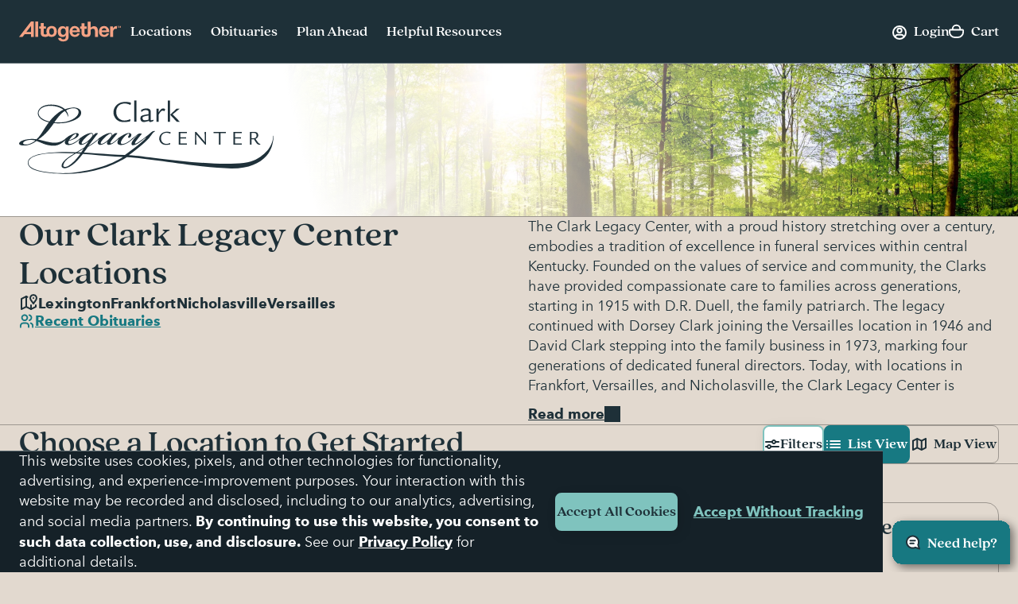

--- FILE ---
content_type: text/html;charset=UTF-8
request_url: https://www.altogetherfuneral.com/funeral-cremation/brands/clark-legacy-centers/
body_size: 38288
content:



































<!DOCTYPE html>
<html
lang="en"
dir="ltr"
data-action="Search-Show"
data-querystring="cgid=clark-legacy-centers"
data-siteid="afterall"
data-locale="en_US"
data-widget="navigator"
>
<head>

<script>
    function getCookie(name) {
        function escape(s) { return s.replace(/([.*+?\^$(){}|\[\]\/\\])/g, '\$1'); }
        const match = document.cookie.match(RegExp('(?:^|;\\s*)' + escape(name) + '=([^;]*)'));
        return match ? match[1] : null;
    }
</script>


<script>
const sbc = getCookie('cc-sb');
const csbc = [];
const rrtc = getCookie('cc-nx_afterall');
const grtc = getCookie('cc-nx-g_afterall');
let sbrt;
if (csbc && sbc && csbc.indexOf(sbc) === -1) {
sbrt = new URL("https://www.altogetherfuneral.com/on/demandware.store/Sites-afterall-Site/en_US/Login-SFCCReAuth");
window.location.replace(sbrt.href);
} else if (sbc && !rrtc && grtc) {
sbrt = new URL("https://www.altogetherfuneral.com/login/");
window.location.replace(sbrt.href);
} else if (!sbc && rrtc) {
sbrt = new URL("https://www.altogetherfuneral.com/logout/");
sbrt.searchParams.set('referer', '1');
window.location.replace(sbrt.href);
}
</script>


<script>
function setCookie(name, value, options = {}) {
options = {
path: '/',
// add other defaults here if necessary
...options
};
if (options.expires instanceof Date) {
options.expires = options.expires.toUTCString();
}
let updatedCookie = encodeURIComponent(name) + "=" + encodeURIComponent(value);
for (let optionKey in options) {
updatedCookie += "; " + optionKey;
let optionValue = options[optionKey];
if (optionValue !== true) {
updatedCookie += "=" + optionValue;
}
}
document.cookie = updatedCookie;
}
function removeCookie(name) {
setCookie(name, "", {
'max-age': -1,
'domain': '.altogetherfuneral.com',
})
}
try {
const gtmAuthData = JSON.parse(decodeURIComponent(getCookie('gtmAuthData')));
const gtmCheckoutOptionData = JSON.parse(decodeURIComponent(getCookie('sfccCheckoutOptionData')));
if(!window.dataLayer) {
window.dataLayer = [];
}
if (gtmAuthData) {
window.dataLayer.push(gtmAuthData);
}
if (gtmCheckoutOptionData) {
window.dataLayer.push(gtmCheckoutOptionData);
}
removeCookie('gtmAuthData');
removeCookie('sfccCheckoutOptionData');
removeCookie('sfccPageView');
} catch (e) {}
</script>


<meta charset="UTF-8"/>





<link rel="preconnect" href="https://edge.disstg.commercecloud.salesforce.com" crossorigin="anonymous" />
<link rel="dns-prefetch" href="https://edge.disstg.commercecloud.salesforce.com" />



<link rel="preconnect" href="https://cdn.cquotient.com" crossorigin="anonymous" />
<link rel="dns-prefetch" href="https://cdn.cquotient.com" />



<link rel="preconnect" href="https://www.google-analytics.com" crossorigin="anonymous" />
<link rel="dns-prefetch" href="https://www.google-analytics.com" />



<link rel="preconnect" href="https://www.googletagmanager.com" crossorigin="anonymous" />
<link rel="dns-prefetch" href="https://www.googletagmanager.com" />





<link rel="preload" href="/on/demandware.static/Sites-afterall-Site/-/default/dw41e11582/fonts/avenirNext/AvenirNext-Regular.woff2" as="font" type="font/woff2" crossorigin="anonymous" />
<link rel="preload" href="/on/demandware.static/Sites-afterall-Site/-/default/dw9b066842/fonts/avenirNext/AvenirNext-Italic.woff2" as="font" type="font/woff2" crossorigin="anonymous" />
<link rel="preload" href="/on/demandware.static/Sites-afterall-Site/-/default/dw870ae386/fonts/avenirNext/AvenirNext-Medium.woff2" as="font" type="font/woff2" crossorigin="anonymous" />
<link rel="preload" href="/on/demandware.static/Sites-afterall-Site/-/default/dw7399071c/fonts/avenirNext/AvenirNext-MediumItalic.woff2" as="font" type="font/woff2" crossorigin="anonymous" />
<link rel="preload" href="/on/demandware.static/Sites-afterall-Site/-/default/dw3074b84c/fonts/avenirNext/AvenirNext-Bold.woff2" as="font" type="font/woff2" crossorigin="anonymous" />
<link rel="preload" href="/on/demandware.static/Sites-afterall-Site/-/default/dwbf72893a/fonts/avenirNext/AvenirNext-BoldItalic.woff2" as="font" type="font/woff2" crossorigin="anonymous" />
<link rel="preload" href="/on/demandware.static/Sites-afterall-Site/-/default/dw8b61f840/fonts/quincyCF/QuincyCF-Medium.woff2" as="font" type="font/woff2" crossorigin="anonymous" />
<link rel="preload" href="/on/demandware.static/Sites-afterall-Site/-/default/dw635af2cf/fonts/quincyCF/QuincyCF-Bold.woff2" as="font" type="font/woff2" crossorigin="anonymous" />

<style>
    @font-face {
        font-family: 'AvenirNext';
        font-weight: 400;
        font-style: normal;
        font-display: swap;
        src: url("/on/demandware.static/Sites-afterall-Site/-/default/dw41e11582/fonts/avenirNext/AvenirNext-Regular.woff2") format("woff2"),
            url("/on/demandware.static/Sites-afterall-Site/-/default/dw515c708c/fonts/avenirNext/AvenirNext-Regular.woff") format("woff");
    }

    @font-face {
        font-family: 'AvenirNext';
        font-weight: 400;
        font-style: italic;
        font-display: swap;
        src: url("/on/demandware.static/Sites-afterall-Site/-/default/dw9b066842/fonts/avenirNext/AvenirNext-Italic.woff2") format("woff2"),
            url("/on/demandware.static/Sites-afterall-Site/-/default/dw98fbfe21/fonts/avenirNext/AvenirNext-Italic.woff") format("woff");
    }

    @font-face {
        font-family: 'AvenirNext';
        font-weight: 500;
        font-style: normal;
        font-display: swap;
        src: url("/on/demandware.static/Sites-afterall-Site/-/default/dw870ae386/fonts/avenirNext/AvenirNext-Medium.woff2") format("woff2"),
            url("/on/demandware.static/Sites-afterall-Site/-/default/dw47de83e6/fonts/avenirNext/AvenirNext-Medium.woff") format("woff");
    }

    @font-face {
        font-family: 'AvenirNext';
        font-weight: 500;
        font-style: italic;
        font-display: swap;
        src: url("/on/demandware.static/Sites-afterall-Site/-/default/dw7399071c/fonts/avenirNext/AvenirNext-MediumItalic.woff2") format("woff2"),
            url("/on/demandware.static/Sites-afterall-Site/-/default/dw85c0219d/fonts/avenirNext/AvenirNext-MediumItalic.woff") format("woff");
    }

    @font-face {
        font-family: 'AvenirNext';
        font-weight: 800;
        font-style: normal;
        font-display: swap;
        src: url("/on/demandware.static/Sites-afterall-Site/-/default/dw3074b84c/fonts/avenirNext/AvenirNext-Bold.woff2") format("woff2"),
            url("/on/demandware.static/Sites-afterall-Site/-/default/dwae9744ff/fonts/avenirNext/AvenirNext-Bold.woff") format("woff");
    }

    @font-face {
        font-family: 'AvenirNext';
        font-weight: 800;
        font-style: italic;
        font-display: swap;
        src: url("/on/demandware.static/Sites-afterall-Site/-/default/dwbf72893a/fonts/avenirNext/AvenirNext-BoldItalic.woff2") format("woff2"),
            url("/on/demandware.static/Sites-afterall-Site/-/default/dwb4638425/fonts/avenirNext/AvenirNext-BoldItalic.woff") format("woff");
    }

    @font-face {
        font-family: 'QuincyCF';
        font-style:  normal;
        font-weight: 500;
        font-display: swap;
        src: url("/on/demandware.static/Sites-afterall-Site/-/default/dw8b61f840/fonts/quincyCF/QuincyCF-Medium.woff2") format("woff2"),
            url("/on/demandware.static/Sites-afterall-Site/-/default/dw97b48f5f/fonts/quincyCF/QuincyCF-Medium.woff") format("woff");
    }

    @font-face {
        font-family: 'QuincyCF';
        font-style:  normal;
        font-weight: 700;
        font-display: swap;
        src: url("/on/demandware.static/Sites-afterall-Site/-/default/dw635af2cf/fonts/quincyCF/QuincyCF-Bold.woff2") format("woff2"),
            url("/on/demandware.static/Sites-afterall-Site/-/default/dw8cd789b4/fonts/quincyCF/QuincyCF-Bold.woff") format("woff");
    }
</style>

<meta content="ie=edge" http-equiv="x-ua-compatible"/>
<meta content="width=device-width, initial-scale=1.0, maximum-scale=5.0" name="viewport"/>
<title>Clark Legacy Centers in Lexington, Kentucky</title>
<meta name="title" content="Clark Legacy Centers in Lexington, Kentucky"/>
<meta name="description" content="Find peace with hassle-free funeral planning with Clark Legacy Centers. Entrust your needs to our experienced team, dedicated to creating meaningful farewells."/>
<meta name="keywords" content="Altogether"/>
<meta name="format-detection" content="telephone=no">

<meta name="robots" content="index,follow"/>





<meta property="og:image" content="https://www.altogetherfuneral.com/on/demandware.static/Sites-afterall-Site/-/default/dw01b2ca13/images/default-preview.jpg"/>





<meta property="og:site_name" content="Altogether"/>












<link rel="canonical" href="/funeral-cremation/brands/clark-legacy-centers/"/>



<script>
if (window.location.href.includes('memorial-trees')) {
  document.documentElement.classList.add('l-memorial_trees');
}
</script>
<style>
[data-action="Product-Show"] .l-page_sub_nav,
[data-action="Product-Show"] .b-breadcrumbs,
.l-memorial_trees .l-header-region .b-message.m-banner,
[data-action="Cart-Show"] .l-header-region .b-message.m-banner,
[data-action="Search-Show"] .l-page_sub_nav,
.b-carousel_ext.m-recently_viewed_products,
.b-header_actions-item.m-minicart:has([data-count="0.0"]),
.b-header_actions-item.m-minicart:has([data-count="0"]),
.b-continue_shopping {
    display: none !important;
}
</style>





<script type="text/javascript">
(function () {
if(!window.dataLayer) {
window.dataLayer = [];
}
var pageData = JSON.parse("\u007b\"event\"\u003a\"pageview\"\u002c\"page\"\u003a\u007b\"type\"\u003a\"Market\u0020Landing\u0020Page\"\u007d\u002c\"user\"\u003a\u007b\"id\"\u003a\"\"\u002c\"type\"\u003a\"customer\"\u002c\"logged\u005fin\"\u003afalse\u002c\"hashed\u005femail\"\u003a\"\"\u002c\"account\u005flinked\"\u003a\"not\u0020linked\"\u007d\u002c\"site\"\u003a\u007b\"environment\"\u003a\"production\"\u002c\"type\"\u003a\"Altogether\"\u007d\u007d");
window.dataLayer.push(pageData);
window.gtmPageData = Object.assign({currencyCode: 'USD'}, pageData);
})();
</script>



<!-- Google Tag Manager -->
<script>(function(w,d,s,l,i){w[l]=w[l]||[];w[l].push({'gtm.start':
new Date().getTime(),event:'gtm.js'});var f=d.getElementsByTagName(s)[0],
j=d.createElement(s),dl=l!='dataLayer'?'&l='+l:'';j.async=true;j.src=
'https://www.googletagmanager.com/gtm.js?id='+i+dl+'';f.parentNode.insertBefore(j,f);
})(window,document,'script','dataLayer','GTM-WFJWF5DT');</script>
<!-- End Google Tag Manager -->








	<script type="text/javascript" id="vwoCode">
		window._vwo_code || (function() {
		var account_id=966383,
		version=2.1,
		settings_tolerance=2000,
		library_tolerance=2500,
		use_existing_jquery=false,
		hide_element='body',
		hide_element_style = 'opacity:0 !important;filter:alpha(opacity=0) !important;background:none !important',
		/* DO NOT EDIT BELOW THIS LINE */
		f=false,w=window,d=document,v=d.querySelector('#vwoCode'),cK='_vwo_'+account_id+'_settings',cc={};try{var c=JSON.parse(localStorage.getItem('_vwo_'+account_id+'_config'));cc=c&&typeof c==='object'?c:{}}catch(e){}var stT=cc.stT==='session'?w.sessionStorage:w.localStorage;code={use_existing_jquery:function(){return typeof use_existing_jquery!=='undefined'?use_existing_jquery:undefined},library_tolerance:function(){return typeof library_tolerance!=='undefined'?library_tolerance:undefined},settings_tolerance:function(){return cc.sT||settings_tolerance},hide_element_style:function(){return'{'+(cc.hES||hide_element_style)+'}'},hide_element:function(){if(performance.getEntriesByName('first-contentful-paint')[0]){return''}return typeof cc.hE==='string'?cc.hE:hide_element},getVersion:function(){return version},finish:function(e){if(!f){f=true;var t=d.getElementById('_vis_opt_path_hides');if(t)t.parentNode.removeChild(t);if(e)(new Image).src='https://dev.visualwebsiteoptimizer.com/ee.gif?a='+account_id+e}},finished:function(){return f},addScript:function(e){var t=d.createElement('script');t.type='text/javascript';if(e.src){t.src=e.src}else{t.text=e.text}d.getElementsByTagName('head')[0].appendChild(t)},load:function(e,t){var i=this.getSettings(),n=d.createElement('script'),r=this;t=t||{};if(i){n.textContent=i;d.getElementsByTagName('head')[0].appendChild(n);if(!w.VWO||VWO.caE){stT.removeItem(cK);r.load(e)}}else{var o=new XMLHttpRequest;o.open('GET',e,true);o.withCredentials=!t.dSC;o.responseType=t.responseType||'text';o.onload=function(){if(t.onloadCb){return t.onloadCb(o,e)}if(o.status===200){_vwo_code.addScript({text:o.responseText})}else{_vwo_code.finish('&e=loading_failure:'+e)}};o.onerror=function(){if(t.onerrorCb){return t.onerrorCb(e)}_vwo_code.finish('&e=loading_failure:'+e)};o.send()}},getSettings:function(){try{var e=stT.getItem(cK);if(!e){return}e=JSON.parse(e);if(Date.now()>e.e){stT.removeItem(cK);return}return e.s}catch(e){return}},init:function(){if(d.URL.indexOf('__vwo_disable__')>-1)return;var e=this.settings_tolerance();w._vwo_settings_timer=setTimeout(function(){_vwo_code.finish();stT.removeItem(cK)},e);var t;if(this.hide_element()!=='body'){t=d.createElement('style');var i=this.hide_element(),n=i?i+this.hide_element_style():'',r=d.getElementsByTagName('head')[0];t.setAttribute('id','_vis_opt_path_hides');v&&t.setAttribute('nonce',v.nonce);t.setAttribute('type','text/css');if(t.styleSheet)t.styleSheet.cssText=n;else t.appendChild(d.createTextNode(n));r.appendChild(t)}else{t=d.getElementsByTagName('head')[0];var n=d.createElement('div');n.style.cssText='z-index: 2147483647 !important;position: fixed !important;left: 0 !important;top: 0 !important;width: 100% !important;height: 100% !important;background: white !important;';n.setAttribute('id','_vis_opt_path_hides');n.classList.add('_vis_hide_layer');t.parentNode.insertBefore(n,t.nextSibling)}var o='https://dev.visualwebsiteoptimizer.com/j.php?a='+account_id+'&u='+encodeURIComponent(d.URL)+'&vn='+version;if(w.location.search.indexOf('_vwo_xhr')!==-1){this.addScript({src:o})}else{this.load(o+'&x=true')}}};w._vwo_code=code;code.init();})();
	</script>










	<script type="text/javascript" id="vwoCode">
		window._vwo_code || (function() {
		var account_id=966383,
		version=2.1,
		settings_tolerance=2000,
		library_tolerance=2500,
		use_existing_jquery=false,
		hide_element='body',
		hide_element_style = 'opacity:0 !important;filter:alpha(opacity=0) !important;background:none !important',
		/* DO NOT EDIT BELOW THIS LINE */
		f=false,w=window,d=document,v=d.querySelector('#vwoCode'),cK='_vwo_'+account_id+'_settings',cc={};try{var c=JSON.parse(localStorage.getItem('_vwo_'+account_id+'_config'));cc=c&&typeof c==='object'?c:{}}catch(e){}var stT=cc.stT==='session'?w.sessionStorage:w.localStorage;code={use_existing_jquery:function(){return typeof use_existing_jquery!=='undefined'?use_existing_jquery:undefined},library_tolerance:function(){return typeof library_tolerance!=='undefined'?library_tolerance:undefined},settings_tolerance:function(){return cc.sT||settings_tolerance},hide_element_style:function(){return'{'+(cc.hES||hide_element_style)+'}'},hide_element:function(){if(performance.getEntriesByName('first-contentful-paint')[0]){return''}return typeof cc.hE==='string'?cc.hE:hide_element},getVersion:function(){return version},finish:function(e){if(!f){f=true;var t=d.getElementById('_vis_opt_path_hides');if(t)t.parentNode.removeChild(t);if(e)(new Image).src='https://dev.visualwebsiteoptimizer.com/ee.gif?a='+account_id+e}},finished:function(){return f},addScript:function(e){var t=d.createElement('script');t.type='text/javascript';if(e.src){t.src=e.src}else{t.text=e.text}d.getElementsByTagName('head')[0].appendChild(t)},load:function(e,t){var i=this.getSettings(),n=d.createElement('script'),r=this;t=t||{};if(i){n.textContent=i;d.getElementsByTagName('head')[0].appendChild(n);if(!w.VWO||VWO.caE){stT.removeItem(cK);r.load(e)}}else{var o=new XMLHttpRequest;o.open('GET',e,true);o.withCredentials=!t.dSC;o.responseType=t.responseType||'text';o.onload=function(){if(t.onloadCb){return t.onloadCb(o,e)}if(o.status===200){_vwo_code.addScript({text:o.responseText})}else{_vwo_code.finish('&e=loading_failure:'+e)}};o.onerror=function(){if(t.onerrorCb){return t.onerrorCb(e)}_vwo_code.finish('&e=loading_failure:'+e)};o.send()}},getSettings:function(){try{var e=stT.getItem(cK);if(!e){return}e=JSON.parse(e);if(Date.now()>e.e){stT.removeItem(cK);return}return e.s}catch(e){return}},init:function(){if(d.URL.indexOf('__vwo_disable__')>-1)return;var e=this.settings_tolerance();w._vwo_settings_timer=setTimeout(function(){_vwo_code.finish();stT.removeItem(cK)},e);var t;if(this.hide_element()!=='body'){t=d.createElement('style');var i=this.hide_element(),n=i?i+this.hide_element_style():'',r=d.getElementsByTagName('head')[0];t.setAttribute('id','_vis_opt_path_hides');v&&t.setAttribute('nonce',v.nonce);t.setAttribute('type','text/css');if(t.styleSheet)t.styleSheet.cssText=n;else t.appendChild(d.createTextNode(n));r.appendChild(t)}else{t=d.getElementsByTagName('head')[0];var n=d.createElement('div');n.style.cssText='z-index: 2147483647 !important;position: fixed !important;left: 0 !important;top: 0 !important;width: 100% !important;height: 100% !important;background: white !important;';n.setAttribute('id','_vis_opt_path_hides');n.classList.add('_vis_hide_layer');t.parentNode.insertBefore(n,t.nextSibling)}var o='https://dev.visualwebsiteoptimizer.com/j.php?a='+account_id+'&u='+encodeURIComponent(d.URL)+'&vn='+version;if(w.location.search.indexOf('_vwo_xhr')!==-1){this.addScript({src:o})}else{this.load(o+'&x=true')}}};w._vwo_code=code;code.init();})();
	</script>



























    


<link as="style" href="/on/demandware.static/Sites-afterall-Site/-/en_US/v1768730498671/common-critical-altogether.css" rel="preload" />

<link
rel="stylesheet"
href="/on/demandware.static/Sites-afterall-Site/-/en_US/v1768730498671/common-critical-altogether.css"
class="js-styles"


/>



<script> </script>





    


<link as="style" href="/on/demandware.static/Sites-afterall-Site/-/en_US/v1768730498671/common-altogether.css" rel="preload" />

<link
rel="stylesheet"
href="/on/demandware.static/Sites-afterall-Site/-/en_US/v1768730498671/common-altogether.css"
class="js-styles"


/>



<script> </script>



    


<link as="style" href="/on/demandware.static/Sites-afterall-Site/-/en_US/v1768730498671/page_designer.css" rel="preload" />

<link
rel="stylesheet"
href="/on/demandware.static/Sites-afterall-Site/-/en_US/v1768730498671/page_designer.css"
class="js-styles"


/>



<script> </script>



    


<link as="style" href="/on/demandware.static/Sites-afterall-Site/-/en_US/v1768730498671/market-page-altogether.css" rel="preload" />

<link
rel="stylesheet"
href="/on/demandware.static/Sites-afterall-Site/-/en_US/v1768730498671/market-page-altogether.css"
class="js-styles"


/>



<script> </script>



    


<link as="style" href="/on/demandware.static/Sites-afterall-Site/-/en_US/v1768730498671/user_pack.css" rel="preload" />

<link
rel="stylesheet"
href="/on/demandware.static/Sites-afterall-Site/-/en_US/v1768730498671/user_pack.css"
class="js-styles"


/>



<script> </script>





    <link rel="prefetch" href="/on/demandware.static/Sites-afterall-Site/-/en_US/v1768730498671/location-details-altogether.css" as="style" />

    <link rel="prefetch" href="/on/demandware.static/Sites-afterall-Site/-/en_US/v1768730498671/location.page.bundle.js" as="script" />




    <script>
        (function () {
            function log(type, message, line, column, e) {
                var request = window.XMLHttpRequest;
                try {
                    var xhr = new request();
                    var logurl = "/on/demandware.store/Sites-afterall-Site/en_US/Error-JsLogger";
                    var params = 'type=' + type +
                        '&message=' + message +
                        '&url=' + window.location.href +
                        '&line=' + line +
                        '&column=' + column +
                        '&stack=' + (e && e.stack) +
                        '&ajax=true';

                    xhr.open("POST", logurl, true);
                    xhr.setRequestHeader("Content-Type", "application/x-www-form-urlencoded");
                    xhr.setRequestHeader("x-requested-with", "XMLHttpRequest");
                    xhr.timeout = 5000;
                    xhr.send(params);
                } catch (e) {}
            }

            window.onerror = function(message, url, line, column, e) {
                log('window.onerror', message, line, column, e);
                return false;
            };
            if (window.console) {
                var consoleError = console.error;
                console.error = function () {
                    consoleError.apply(this, arguments);
                    log('console.error', arguments[0], 'N/A', 'N/A', new Error());
                };

                var consoleWarn = console.warn;
                console.warn = function () {
                    consoleWarn.apply(this, arguments);
                    log('console.warn', arguments[0], 'N/A', 'N/A', new Error());
                };
            }
        })();
    </script>




<script>
    window.contexts = ["global","page_designer","page_designer","market_page","user_pack"];
    window.sfccData = {"siteType":"Altogether","testGroup":"","resources":{"gtm":{"locationSearch":"Location Search Page - Location Item","locationMarket":"Market Landing Page - Location Item"}},"wishlistActionUrls":{"getItems":"/on/demandware.store/Sites-afterall-Site/en_US/Wishlist-GetItems","addToWishlist":"/on/demandware.store/Sites-afterall-Site/en_US/Wishlist-AddProduct","removeFromWishlist":"/on/demandware.store/Sites-afterall-Site/en_US/Wishlist-RemoveProduct"},"siteData":{"id":"afterall"},"isCountryCodeInputEnabled":false};
</script>



<script>
    window.headInitTime = Date.now();

    window.tauData = window.tauData || {};
    window.tauData.currentSiteId = 'afterall';
    window.tauData.currentSiteLocale = 'en_US';
    window.globalPreferences = {
        siteId: 'afterall'
    };

    document.addEventListener('DOMContentLoaded', function () {
        window.domReadyTime = Date.now();
    }, { once: true });
    window.assetsStaticURL = '/on/demandware.static/Sites-afterall-Site/-/en_US/v1768730498671/';
</script>


    
        <script async="async" src="/on/demandware.static/Sites-afterall-Site/-/en_US/v1768730498671/app_altogether.js" crossorigin="anonymous"></script>
    





    <link href="/on/demandware.static/Sites-afterall-Site/-/default/dw56d66443/images/favicons/apple-icon-180x180.png" rel="apple-touch-icon" sizes="180x180"/>

    <link href="/on/demandware.static/Sites-afterall-Site/-/default/dw01db08e9/images/favicons/apple-icon-152x152.png" rel="apple-touch-icon" sizes="152x152"/>

<link href="/on/demandware.static/Sites-afterall-Site/-/default/dw56d66443/images/favicons/apple-icon-180x180.png" rel="apple-touch-icon"/>


    <link href="/on/demandware.static/Sites-afterall-Site/-/default/dw8436b990/images/favicons/favicon-32x32.png" rel="shortcut icon" sizes="32x32" type="image/png"/>

    <link href="/on/demandware.static/Sites-afterall-Site/-/default/dw7d83cecc/images/favicons/favicon-16x16.png" rel="shortcut icon" sizes="16x16" type="image/png"/>

<link href="/on/demandware.static/Sites-afterall-Site/-/default/dwfccdf1ea/images/favicons/manifest.json" rel="manifest"/>
<meta content="#1e3038" name="theme-color"/>


<script type="text/javascript">//<!--
/* <![CDATA[ (head-active_data.js) */
var dw = (window.dw || {});
dw.ac = {
    _analytics: null,
    _events: [],
    _category: "",
    _searchData: "",
    _anact: "",
    _anact_nohit_tag: "",
    _analytics_enabled: "true",
    _timeZone: "America/New_York",
    _capture: function(configs) {
        if (Object.prototype.toString.call(configs) === "[object Array]") {
            configs.forEach(captureObject);
            return;
        }
        dw.ac._events.push(configs);
    },
	capture: function() { 
		dw.ac._capture(arguments);
		// send to CQ as well:
		if (window.CQuotient) {
			window.CQuotient.trackEventsFromAC(arguments);
		}
	},
    EV_PRD_SEARCHHIT: "searchhit",
    EV_PRD_DETAIL: "detail",
    EV_PRD_RECOMMENDATION: "recommendation",
    EV_PRD_SETPRODUCT: "setproduct",
    applyContext: function(context) {
        if (typeof context === "object" && context.hasOwnProperty("category")) {
        	dw.ac._category = context.category;
        }
        if (typeof context === "object" && context.hasOwnProperty("searchData")) {
        	dw.ac._searchData = context.searchData;
        }
    },
    setDWAnalytics: function(analytics) {
        dw.ac._analytics = analytics;
    },
    eventsIsEmpty: function() {
        return 0 == dw.ac._events.length;
    }
};
/* ]]> */
// -->
</script>
<script type="text/javascript">//<!--
/* <![CDATA[ (head-cquotient.js) */
var CQuotient = window.CQuotient = {};
CQuotient.clientId = 'bhfg-afterall';
CQuotient.realm = 'BHFG';
CQuotient.siteId = 'afterall';
CQuotient.instanceType = 'prd';
CQuotient.locale = 'en_US';
CQuotient.fbPixelId = '__UNKNOWN__';
CQuotient.activities = [];
CQuotient.cqcid='';
CQuotient.cquid='';
CQuotient.cqeid='';
CQuotient.cqlid='';
CQuotient.apiHost='api.cquotient.com';
/* Turn this on to test against Staging Einstein */
/* CQuotient.useTest= true; */
CQuotient.useTest = ('true' === 'false');
CQuotient.initFromCookies = function () {
	var ca = document.cookie.split(';');
	for(var i=0;i < ca.length;i++) {
	  var c = ca[i];
	  while (c.charAt(0)==' ') c = c.substring(1,c.length);
	  if (c.indexOf('cqcid=') == 0) {
		CQuotient.cqcid=c.substring('cqcid='.length,c.length);
	  } else if (c.indexOf('cquid=') == 0) {
		  var value = c.substring('cquid='.length,c.length);
		  if (value) {
		  	var split_value = value.split("|", 3);
		  	if (split_value.length > 0) {
			  CQuotient.cquid=split_value[0];
		  	}
		  	if (split_value.length > 1) {
			  CQuotient.cqeid=split_value[1];
		  	}
		  	if (split_value.length > 2) {
			  CQuotient.cqlid=split_value[2];
		  	}
		  }
	  }
	}
}
CQuotient.getCQCookieId = function () {
	if(window.CQuotient.cqcid == '')
		window.CQuotient.initFromCookies();
	return window.CQuotient.cqcid;
};
CQuotient.getCQUserId = function () {
	if(window.CQuotient.cquid == '')
		window.CQuotient.initFromCookies();
	return window.CQuotient.cquid;
};
CQuotient.getCQHashedEmail = function () {
	if(window.CQuotient.cqeid == '')
		window.CQuotient.initFromCookies();
	return window.CQuotient.cqeid;
};
CQuotient.getCQHashedLogin = function () {
	if(window.CQuotient.cqlid == '')
		window.CQuotient.initFromCookies();
	return window.CQuotient.cqlid;
};
CQuotient.trackEventsFromAC = function (/* Object or Array */ events) {
try {
	if (Object.prototype.toString.call(events) === "[object Array]") {
		events.forEach(_trackASingleCQEvent);
	} else {
		CQuotient._trackASingleCQEvent(events);
	}
} catch(err) {}
};
CQuotient._trackASingleCQEvent = function ( /* Object */ event) {
	if (event && event.id) {
		if (event.type === dw.ac.EV_PRD_DETAIL) {
			CQuotient.trackViewProduct( {id:'', alt_id: event.id, type: 'raw_sku'} );
		} // not handling the other dw.ac.* events currently
	}
};
CQuotient.trackViewProduct = function(/* Object */ cqParamData){
	var cq_params = {};
	cq_params.cookieId = CQuotient.getCQCookieId();
	cq_params.userId = CQuotient.getCQUserId();
	cq_params.emailId = CQuotient.getCQHashedEmail();
	cq_params.loginId = CQuotient.getCQHashedLogin();
	cq_params.product = cqParamData.product;
	cq_params.realm = cqParamData.realm;
	cq_params.siteId = cqParamData.siteId;
	cq_params.instanceType = cqParamData.instanceType;
	cq_params.locale = CQuotient.locale;
	
	if(CQuotient.sendActivity) {
		CQuotient.sendActivity(CQuotient.clientId, 'viewProduct', cq_params);
	} else {
		CQuotient.activities.push({activityType: 'viewProduct', parameters: cq_params});
	}
};
/* ]]> */
// -->
</script>




    

    


</head>
<body
class="
l-page m-has_vertical_header




"
id="page-body"
data-widget="focusHighlighter"
data-event-keyup="handleKeyup"
data-event-click="handleClick"
>
<div data-widget="gtmSearchTracker"></div>

<!-- Google Tag Manager (noscript) -->
<noscript><iframe src="https://www.googletagmanager.com/ns.html?id=GTM-WFJWF5DT"
height="0" width="0" style="display:none;visibility:hidden"></iframe></noscript>
<!-- End Google Tag Manager (noscript) -->

<svg height="0" width="0" style="position:absolute" viewBox="0 0 0 0" xmlns="http://www.w3.org/2000/svg">
    <symbol id="close">
        <path d="M6 6L14 14" stroke="currentColor" stroke-width="2" stroke-linecap="round"/>
        <path d="M6 14L14 6" stroke="currentColor" stroke-width="2" stroke-linecap="round"/>
    </symbol>

    

    <symbol id="arrow-back" viewBox="0 0 20 20" >
        <path d="M12 6L8 10L12 14" stroke="currentColor" fill="none" stroke-width="2" stroke-linecap="round" stroke-linejoin="round"/>
    </symbol>
    <symbol id="arrow-forward" viewBox="0 0 21 20">
        <path fill="currentColor" fill-rule="evenodd" clip-rule="evenodd" d="M7.8 14.7a1 1 0 0 1 0-1.4L11 10 7.8 6.7a1 1 0 0 1 1.4-1.4l4 4c.4.4.4 1 0 1.4l-4 4a1 1 0 0 1-1.4 0Z"/>
    </symbol>

    <symbol id="arrow-down" viewBox="0 0 20 20">
        <path fill="currentColor" d="M6 7a1 1 0 0 0-.707.293 1 1 0 0 0 0 1.414l4 4a1 1 0 0 0 1.414 0l4-4a1 1 0 0 0 0-1.414 1 1 0 0 0-1.414 0L10 10.586 6.707 7.293A1 1 0 0 0 6 7z"/>
    </symbol>
    <symbol id="star" viewBox="0 0 24 24">
        <path stroke="var(--star-stroke, none)" fill="var(--star-color, currentColor)" d="M11.64 1.58c.11-.35.6-.35.72 0l2.24 7.27c.09.26.33.44.6.44h7.32c.36 0 .51.46.23.68l-5.97 4.55c-.2.16-.29.43-.21.68l2.27 7.34c.1.35-.3.63-.6.41l-5.86-4.48a.63.63 0 0 0-.76 0l-5.87 4.48a.37.37 0 0 1-.59-.4l2.27-7.35a.62.62 0 0 0-.21-.68L1.25 9.97a.38.38 0 0 1 .23-.68H8.8c.27 0 .51-.18.6-.44l2.24-7.27Z" />
    </symbol>
    <symbol id="star-half">
        <path class="b-rating-empty" d="m13.344 15.662-5.0953-2.6691-5.0873 2.6842 0.96393-5.6707-4.1249-4.0089 5.691-0.83558 2.538-5.1618 2.5533 5.1543 5.6935 0.81868-4.113 4.0211z"></path>
        <path class="b-rating-filled" d="m8.1348 0.19141-2.4434 4.9707-5.6914 0.83594 4.125 4.0078-0.96484 5.6719 4.9746-2.625v-12.861z"></path>
    </symbol>
    <symbol id="heart" viewBox="0 0 32 32">
        <path fill-rule="evenodd" stroke="currentColor" stroke-width="2" d="M8.5 1.5C4.356 1.5 1 4.857 1 9.003.898 17.092 16 27.5 16 27.5S31.107 17.088 31 9c0-4.147-3.36-7.5-7.5-7.5-3.39 0-6.256 2.26-7.184 5.348-.206.684-.316 1.41-.316 2.159C16 4.872 12.644 1.5 8.5 1.5z"></path>
    </symbol>
    <symbol id="check" viewBox="0 0 13 10">
        <path fill="currentColor" fill-rule="evenodd" clip-rule="evenodd" d="M12.707.793a1 1 0 0 1 0 1.414l-7 7a1 1 0 0 1-1.414 0l-3.5-3.5a1 1 0 0 1 1.414-1.414L5 7.086 11.293.793a1 1 0 0 1 1.414 0Z"/>
    </symbol>
    <symbol id="map-marker" viewBox="0 0 20 20" fill="none">
        <g stroke="currentColor" fill="var(--fill-color, none)" stroke-width="2" stroke-linecap="round" stroke-linejoin="round">
            <path stroke-linejoin="round" d="M17 9.11c0 3.93-3.13 7.11-7 8.89-3.87-1.78-7-4.96-7-8.89A7.06 7.06 0 0 1 10 2c3.87 0 7 3.18 7 7.11Z" />
            <path stroke-linejoin="round" d="M12.63 9.11A2.65 2.65 0 0 1 10 11.78 2.65 2.65 0 0 1 7.37 9.1 2.65 2.65 0 0 1 10 6.44c1.45 0 2.63 1.2 2.63 2.67Z" />
        </g>
    </symbol>
    <symbol id="phone" viewBox="0 0 20 20">
        <path fill="var(--fill-color, none)" stroke="currentColor" stroke-width="2" stroke-linecap="round" stroke-linejoin="round" d="m5.96 2.46 1.57 2.61c.22.34.11.8-.11 1.14L6.07 7.46c-.23.34-.34.8-.11 1.14.56 1.25 2.24 4.1 5.39 5.46.33.12.78.12 1-.22l1.24-1.26a.86.86 0 0 1 1.12-.11l2.81 1.7c.34.23.56.58.45.92a3.96 3.96 0 0 1-.9 1.82c-.78.9-2.47 1.25-3.81 1.02-1.35-.23-4.07-1.54-7.1-4.45-3.04-2.9-3.9-5.68-4.13-7.72A3.4 3.4 0 0 1 3.6 2.34 3.42 3.42 0 0 1 5.06 2c.34 0 .67.11.9.46Z" />
    </symbol>
    <symbol id="clock" viewBox="0 0 20 20">
        <g stroke="currentColor" fill="var(--fill-color, none)" stroke-width="2" stroke-linecap="round" stroke-linejoin="round">
            <path d="M10 18a8 8 0 1 0 0-16 8 8 0 0 0 0 16Z" />
            <path d="M10 7v3.75L12 13" />
        </g>
    </symbol>
    <symbol id="market" viewBox="0 0 20 20">
        <path fill="var(--fill-color, none)" stroke-linejoin="round" stroke-linecap="round" stroke-width="2" stroke="currentColor" d="M16.818 18.024H3.104V4.882h13.714v13.142z"/>
        <path fill="var(--fill-color, none)" d="M1.961 5.072v.762c0 .606.281 1.188.781 1.616.5.429 1.178.67 1.886.67.707 0 1.385-.241 1.885-.67.5-.428.781-1.01.781-1.616v-.762H1.961zm5.333.762c0 .606.281 1.188.781 1.616.5.429 1.179.67 1.886.67.707 0 1.386-.241 1.886-.67.5-.428.78-1.01.78-1.616v-.762l-5.333.762zm5.334 0c0 .606.28 1.188.78 1.616.5.429 1.18.67 1.886.67.708 0 1.386-.241 1.886-.67.5-.428.781-1.01.781-1.616v-.762h-16L3.74 2.024h12.444l1.778 3.048"/>
        <path fill="var(--fill-color, none)" stroke-linejoin="round" stroke-linecap="round" stroke-width="2" stroke="currentColor" d="M12.628 5.834c0 .606.28 1.188.78 1.616.5.429 1.18.67 1.886.67.708 0 1.386-.241 1.886-.67.5-.428.781-1.01.781-1.616v-.762h-16L3.74 2.024h12.444l1.778 3.048m-16 0v.762c0 .606.281 1.188.781 1.616.5.429 1.178.67 1.886.67.707 0 1.385-.241 1.885-.67.5-.428.781-1.01.781-1.616v-.762H1.961zm5.333.762c0 .606.281 1.188.781 1.616.5.429 1.179.67 1.886.67.707 0 1.386-.241 1.886-.67.5-.428.78-1.01.78-1.616v-.762l-5.333.762zM7.961 17.453v-2.667a1.333 1.333 0 0 1 1.333-1.333h1.334a1.334 1.334 0 0 1 1.333 1.333v2.667"/>
    </symbol>
    <symbol id="brand" viewBox="0 0 20 20">
        <path stroke="currentColor" stroke-width="2" stroke-linecap="round" stroke-linejoin="round" fill="var(--fill-color, none)" d="M16.857 18H3.143V4.857h13.714V18Z"/>
        <path stroke="currentColor" stroke-width="2" stroke-linecap="round" stroke-linejoin="round" fill="var(--fill-color, none)" d="M2 6h16l-1.778-4H3.778L2 6Z"/>
        <path stroke="currentColor" stroke-width="2" stroke-linecap="round" stroke-linejoin="round" fill="var(--fill-color, none)" d="M7 17.429v-2.667c0-.354.21-.693.586-.943.375-.25.884-.39 1.414-.39h2c.53 0 1.04.14 1.414.39.375.25.586.59.586.943v2.667"/>
        <circle fill="currentColor" cx="10" cy="10.5" r="1"/>
        <path stroke="currentColor" stroke-width="2" stroke-linecap="round" fill="var(--fill-color, none)" d="M4 11v0a4 4 0 0 0 4-4v0M16 11v0a4 4 0 0 1-4-4v0"/>
    </symbol>
    <symbol id="distance" viewBox="0 0 20 20">
        <path fill="currentColor" fill-rule="evenodd" clip-rule="evenodd" d="M0 12.5a1 1 0 1 0 2 0v-1h1.6a1 1 0 1 0 0-2H2v-1a1 1 0 0 0-2 0v4Z"/>
        <path fill="currentColor" fill-rule="evenodd" clip-rule="evenodd" d="M20 12.5a1 1 0 1 1-2 0v-1h-1.6a1 1 0 1 1 0-2H18v-1a1 1 0 1 1 2 0v4Z"/>
        <path stroke="currentColor" stroke-width="2" stroke-linecap="round" stroke-linejoin="round" d="M12 10.5h1.2"/>
        <path stroke="currentColor" stroke-width="2" stroke-linecap="round" stroke-linejoin="round" d="M7 10.5h1.2"/>
    </symbol>
</svg>

<div class="b-notification_dialogs">























    <div
        data-widget="consentTracking"
        data-reject-url="/on/demandware.store/Sites-afterall-Site/en_US/ConsentTracking-SetSession?consent=false"
        data-accept-url="/on/demandware.store/Sites-afterall-Site/en_US/ConsentTracking-SetSession?consent=true"
        data-tracking-selected="false"
        data-consent-api="true"
    >
        <div
            id="consent-dialog"
            class="b-notification_dialog m-dark"
            data-tau="consent-dialog"
        >
            <div class="b-notification_dialog-inner">
                <div class="b-notification_dialog-content">
                    


    
    

    <!-- dwMarker="content" dwContentID="910f8f4420caa16bac3fc72a5c" -->
    <h2 id="consent-dialog-label" class="b-notification_dialog-title">Consent tracking</h2>
                <p id="consent-dialog-description">
                    This website uses cookies, pixels, and other technologies for functionality, advertising, and experience-improvement purposes.
                    Your interaction with this website may be recorded and disclosed, including to our analytics, advertising, and social media partners.
                    <b>By continuing to use this website, you consent to such data collection, use, and disclosure.</b> See our
                    <a href="https://www.altogetherfuneral.com/help-center/privacy-policy.html" class="b-notification_dialog-link" target="_blank" rel="noreferrer">Privacy Policy</a>
                    for additional details.
                </p>
    <!-- END_dwmarker -->


                </div>
                <button
                    class="b-notification_dialog-button b-button "
                    aria-controls="consent-dialog"
                    type="button"
                    data-event-click="accept"
                    data-tau="consent-dialog_accept"
                >
                    Accept All Cookies
                </button>
                <div class="b-notification_dialog-link_container">
                    <a
                        class="b-link_primary"
                        href="#"
                        aria-controls="consent-dialog"
                        data-event-click.prevent="reject"
                        data-tau="consent-dialog_reject"
                    >
                        Accept Without Tracking
                    </a>
                </div>
            </div>
        </div>
    </div>


<div data-widget="connectionMonitor">
    <div data-ref="container" hidden="hidden"></div>

    <script type="template/mustache" data-ref="template">
        <div
            id="connection-dialog"
            role="alert"
            class="b-message m-error m-hide_icon b-connection_monitor"
            data-ref="container"
        >
            <div class="b-connection_monitor-inner">
                <div class="b-connection_monitor-icon">
                    <svg width="29" height="28" viewBox="0 0 29 28" fill="none" xmlns="http://www.w3.org/2000/svg">
    <path d="M9.5 12.0001C8.70435 12.0001 7.94129 12.3161 7.37868 12.8788C6.81607 13.4414 6.5 14.2044 6.5 15.0001C6.5 15.7957 6.81607 16.5588 7.37868 17.1214C7.94129 17.684 8.70435 18.0001 9.5 18.0001L13.5 18.0001H15M21.6213 17.1214C22.1839 16.5588 22.5 15.7957 22.5 15.0001C22.5 14.2044 22.1839 13.4414 21.6213 12.8788C21.0587 12.3161 20.2956 12.0001 19.5 12.0001C19.3189 12.0009 19.1382 12.0177 18.96 12.0501C18.8548 10.9401 18.3394 9.90922 17.5146 9.15895C16.6899 8.40868 15.615 7.99292 14.5 7.99292C13.7735 7.99292 13.0639 8.16946 12.4295 8.50006" stroke="currentColor" stroke-width="2" stroke-linecap="round" stroke-linejoin="round"/>
    <path d="M5.5 5L23.5 23" stroke="currentColor" stroke-width="2" stroke-linecap="round" stroke-linejoin="round"/>
</svg>

                </div>
                <span class="b-connection_monitor-message">
                    <span class="b-connection_monitor-caption">
                        No connection.
                    </span>
                    Please check your internet connection and try again.
                </span>
                <button
                    class="b-connection_monitor-btn"
                    aria-controls="connection-dialog"
                    aria-label="Close"
                    title="Close"
                    type="button"
                    data-event-click="hideAlert"
                >
                    <svg width="32" height="32"  viewBox="0 0 32 32" fill="none" xmlns="http://www.w3.org/2000/svg">
    <circle stroke="currentColor" fill="#fff" cx="16" cy="16" r="15" stroke-width="2"/>
    <path stroke="currentColor" stroke-width="2" stroke-linecap="round" d="m10 10 12 12M10 22l12-12" />
</svg>

                </button>
            </div>

        </div>
    </script>
</div>

</div>
<a href="#maincontent" class="b-skip_to" rel="nofollow">
    <span class="b-skip_to-text">Skip to Content (Press Enter)</span>
</a>
<a href="#footercontent" class="b-skip_to" rel="nofollow">
    <span class="b-skip_to-text">Skip to Footer (Press Enter)</span>
</a>

<div
    id="csrf-token-element"
    data-token-name="csrf_token"
    data-token-value="eEn_sNUCUy3Nyj_39dvRUse0OXCVVf2gxyaUuDx4tudk4zNu_P-Z8ewlN47QlpAgJxQtT6fE1WLbAIu3U56SsNrxrUXVkwx5A3fpcWmdWkRLNZjMKqvUM1SsZHQB90vsUzBtnaR46F8xOskBm5fkJmtcZZSie54V04dAmx11Zkl468XZpZs="
    hidden="hidden"
></div>


<script>
    window.sfccUnCachedData = {"customerData":{"customerId":"abiVjGEUly1hPiGhoB4mW4mxzR","isAnonymous":true}};
</script>


























<div id="js-disabled">
    <noscript>
        <div class="b-header_message m-error" role="alert">
            <div class="b-header_message-inner">
                


    
    

    <!-- dwMarker="content" dwContentID="9a97decf4047ae7460bb8d87ba" -->
    <p class="b-header_message-icon"><svg width="25" height="24" viewBox="0 0 25 24" fill="none" xmlns="http://www.w3.org/2000/svg">
    <path d="M22.5 12C22.5 17.5228 18.0228 22 12.5 22C6.97715 22 2.5 17.5228 2.5 12C2.5 6.47715 6.97715 2 12.5 2C18.0228 2 22.5 6.47715 22.5 12Z" fill="#B23939"/>
    <path d="M22.5 12C22.5 17.5228 18.0228 22 12.5 22C6.97715 22 2.5 17.5228 2.5 12C2.5 6.47715 6.97715 2 12.5 2C18.0228 2 22.5 6.47715 22.5 12Z" fill="white" fill-opacity="0.8"/>
    <path d="M22.5 12C22.5 17.5228 18.0228 22 12.5 22C6.97715 22 2.5 17.5228 2.5 12C2.5 6.47715 6.97715 2 12.5 2C18.0228 2 22.5 6.47715 22.5 12Z" stroke="#B23939" stroke-width="2"/>
    <path d="M12.5 6V13.6364M12.5 17.9891V18" stroke="#B23939" stroke-width="2" stroke-linecap="round" stroke-linejoin="round"/>
</svg></p>
                <p class="b-header_message-info">Your browser's Javascript functionality is turned off. Please visit your browser's Settings to turn it on for the optimal Altogether site experience</p>
    <!-- END_dwmarker -->


            </div>
        </div>
    </noscript>
</div>


<script>
    document.getElementById('js-disabled').style.display = 'none';
</script>

<div class="b-header_message m-error" role="alert" id="js-outdated-browser" style="display:none;">
    <div class="b-header_message-inner">
        


    
    

    <!-- dwMarker="content" dwContentID="6286490fac48978f7b77287800" -->
    <p class="b-header_message-icon"><svg width="25" height="24" viewBox="0 0 25 24" fill="none" xmlns="http://www.w3.org/2000/svg">
    <path d="M22.5 12C22.5 17.5228 18.0228 22 12.5 22C6.97715 22 2.5 17.5228 2.5 12C2.5 6.47715 6.97715 2 12.5 2C18.0228 2 22.5 6.47715 22.5 12Z" fill="#B23939"/>
    <path d="M22.5 12C22.5 17.5228 18.0228 22 12.5 22C6.97715 22 2.5 17.5228 2.5 12C2.5 6.47715 6.97715 2 12.5 2C18.0228 2 22.5 6.47715 22.5 12Z" fill="white" fill-opacity="0.8"/>
    <path d="M22.5 12C22.5 17.5228 18.0228 22 12.5 22C6.97715 22 2.5 17.5228 2.5 12C2.5 6.47715 6.97715 2 12.5 2C18.0228 2 22.5 6.47715 22.5 12Z" stroke="#B23939" stroke-width="2"/>
    <path d="M12.5 6V13.6364M12.5 17.9891V18" stroke="#B23939" stroke-width="2" stroke-linecap="round" stroke-linejoin="round"/>
</svg></p>
                <p class="b-header_message-info">
                    You are using unsupported browser or your browser might be in the Compatibility View mode. <br>
                    If this persists, please call our care team at <a href="tel:8449424909" title="Phone">(844) 942-4909</a>
                </p>
    <!-- END_dwmarker -->


    </div>
</div>


<script>
    if (typeof Symbol === 'undefined') {
        document.getElementById('js-outdated-browser').style.display = 'block';
    }
</script>

<div class="b-header_message m-error" role="alert" id="cookies-error-message" style="display:none;">
    <div class="b-header_message-inner">
        


    
    

    <!-- dwMarker="content" dwContentID="368bc0fdea986633f73775c2f7" -->
    <p class="b-header_message-icon"><svg width="25" height="24" viewBox="0 0 25 24" fill="none" xmlns="http://www.w3.org/2000/svg">
    <path d="M22.5 12C22.5 17.5228 18.0228 22 12.5 22C6.97715 22 2.5 17.5228 2.5 12C2.5 6.47715 6.97715 2 12.5 2C18.0228 2 22.5 6.47715 22.5 12Z" fill="#B23939"/>
    <path d="M22.5 12C22.5 17.5228 18.0228 22 12.5 22C6.97715 22 2.5 17.5228 2.5 12C2.5 6.47715 6.97715 2 12.5 2C18.0228 2 22.5 6.47715 22.5 12Z" fill="white" fill-opacity="0.8"/>
    <path d="M22.5 12C22.5 17.5228 18.0228 22 12.5 22C6.97715 22 2.5 17.5228 2.5 12C2.5 6.47715 6.97715 2 12.5 2C18.0228 2 22.5 6.47715 22.5 12Z" stroke="#B23939" stroke-width="2"/>
    <path d="M12.5 6V13.6364M12.5 17.9891V18" stroke="#B23939" stroke-width="2" stroke-linecap="round" stroke-linejoin="round"/>
</svg></p>
                <p class="b-header_message-info">
                    Your cookies are disabled. Please enable these cookies or check whether they are being blocked by another program so that you can best experience our site.<br>
                    If this persists, please call our care team at <a href="tel:8448424209" title="Phone">(844) 942-4209</a>
                </p>
    <!-- END_dwmarker -->


    </div>
</div>

<script>
    if (!navigator.cookieEnabled) {
        document.getElementById('cookies-error-message').style.display = 'block';
    }
</script>









    
	 

	







    <header
        data-widget="contextLoader"
        data-context="header"
        data-init-on-load="loadContext"
        class="l-header m-vertical-xl afterall"
        aria-label="Site header"
        data-tau-unique="header"
    >
        <div class="l-header-inner">
            <div class="l-header-left b-header_actions">
                <div class="b-header_actions">
                    <a
    class="b-logo"
    href="https://www.altogetherfuneral.com/"
    title="Home page"
    data-tau="logo"
    data-widget="emitBusEvent"
    data-bus-event-type="gtm.navigation.click"
    data-gtm-level="level 1"
    data-event-click="emitBusEvent"
>
    <svg xmlns="http://www.w3.org/2000/svg" focusable="false" fill="none"  width="128" height="26" viewBox="0 0 128 26">
    <path fill="currentColor" d="M124.35 6.12h-.66v-.34h1.72v.34h-.67v1.83h-.38V6.12Z" />
    <path fill="currentColor" d="M125.66 5.78h.6l.56 1.54h.01l.56-1.54h.61v2.17h-.38V6.21h-.01l-.66 1.74h-.27l-.65-1.74v1.74h-.38V5.78Z" />
    <path fill="currentColor" d="M20.37 19.42V.08h3.59v19.34h-3.59Z" />
    <path fill="currentColor" d="M15.1 19.42V16H7.04l-2.64 3.42H0L14.98 0h3.64v19.42H15.1Zm-5.94-6.2h5.94V5.51l-5.94 7.71Z" />
    <path fill="currentColor" d="M62.05 20.99c-.15.7-.47 1.37-.97 1.98a5.8 5.8 0 0 1-2.15 1.55 9.3 9.3 0 0 1-3.77.64 8.7 8.7 0 0 1-2.06-.25 6.56 6.56 0 0 1-1.91-.79 4.69 4.69 0 0 1-1.43-1.37 4 4 0 0 1-.65-2h3.74c.18.7.52 1.2 1.04 1.47.51.28 1.1.41 1.78.41 1.06 0 1.83-.32 2.32-.95.49-.64.72-1.45.7-2.42v-1.8h-.05c-.4.72-.98 1.25-1.74 1.6-.75.35-1.54.52-2.38.52a5.97 5.97 0 0 1-2.65-.55 5 5 0 0 1-1.84-1.49 6.23 6.23 0 0 1-1.05-2.2 10.5 10.5 0 0 1-.33-2.67c0-.89.13-1.74.39-2.56.26-.83.63-1.55 1.13-2.18a5.47 5.47 0 0 1 4.38-2.06c.9 0 1.7.17 2.38.5.68.34 1.25.9 1.71 1.7h.06V6.24h3.58V19.1c0 .55-.07 1.17-.23 1.88Zm-5.16-4.57c.4-.21.74-.5 1-.85.27-.36.47-.76.6-1.21.14-.45.2-.93.2-1.42 0-.57-.05-1.1-.16-1.6A4 4 0 0 0 58 9.98a2.75 2.75 0 0 0-2.52-1.27c-.54 0-.99.1-1.37.31-.38.22-.7.5-.96.87-.26.36-.44.78-.56 1.25a7.3 7.3 0 0 0-.03 2.95c.1.48.27.92.51 1.3.24.4.55.72.94.97.4.24.88.37 1.46.37.54 0 1-.1 1.41-.32Z" />
    <path fill="currentColor" d="M67.94 16c.54.52 1.31.79 2.32.79.72 0 1.34-.18 1.86-.54.52-.36.84-.75.96-1.15h3.14a5.96 5.96 0 0 1-2.32 3.35c-1.04.67-2.3 1-3.77 1a7.38 7.38 0 0 1-2.76-.49 5.74 5.74 0 0 1-3.41-3.56 7.87 7.87 0 0 1-.46-2.76c0-1 .15-1.88.47-2.72a6.36 6.36 0 0 1 6.16-4.15 5.8 5.8 0 0 1 4.91 2.36c.54.73.92 1.55 1.15 2.47.24.92.32 1.88.25 2.89h-9.37c.05 1.15.34 2 .88 2.51Zm4.04-6.83c-.43-.47-1.08-.7-1.95-.7a2.73 2.73 0 0 0-2.32 1 2.6 2.6 0 0 0-.48.9c-.1.32-.15.6-.16.85h5.8c-.16-.9-.46-1.59-.89-2.06Z" />
    <path fill="currentColor" d="M104.83 16c.53.52 1.3.78 2.3.78a3.2 3.2 0 0 0 1.87-.54c.52-.36.83-.74.95-1.14h3.14a5.95 5.95 0 0 1-2.3 3.34 6.8 6.8 0 0 1-3.78 1 7.37 7.37 0 0 1-2.76-.48 5.73 5.73 0 0 1-2.08-1.4 6.23 6.23 0 0 1-1.32-2.16 7.93 7.93 0 0 1-.47-2.76c0-1 .16-1.88.48-2.72a6.33 6.33 0 0 1 6.16-4.14 5.77 5.77 0 0 1 4.91 2.36c.53.72.91 1.54 1.15 2.46.23.93.31 1.89.25 2.9h-9.38c.06 1.15.35 1.98.89 2.5h-.01Zm4.03-6.83c-.43-.47-1.08-.7-1.95-.7a2.72 2.72 0 0 0-2.8 1.9c-.1.32-.15.6-.17.86h5.81a4.15 4.15 0 0 0-.9-2.06Z" />
    <path fill="currentColor" d="M118.03 6.16v2.47h.05a4.45 4.45 0 0 1 1.7-2.04 4.38 4.38 0 0 1 2.54-.78c.23 0 .5.04.79.12v3.39a6.44 6.44 0 0 0-1.3-.13c-.68 0-1.24.11-1.7.34-.46.22-.83.52-1.11.9-.29.39-.49.84-.6 1.35a7.41 7.41 0 0 0-.19 1.67v5.97h-3.64V6.16h3.46Z" />
    <path fill="currentColor" d="M46.99 9.7a5.8 5.8 0 0 0-1.3-2.17 5.75 5.75 0 0 0-2.07-1.35 7.47 7.47 0 0 0-2.73-.47c-1.01 0-1.9.16-2.7.47a5.75 5.75 0 0 0-3.4 3.51c-.3.85-.45 1.8-.45 2.87 0 1.24.19 2.31.55 3.23-.59.55-1.83.45-2.3.46-1.15.02-1.7-.66-1.7-1.9V9.1h2.8V6.25h-2.8V2.08h-3.75v4.17h-1.9V9.1h1.9v5.44c0 3.1 2.05 4.84 4.83 4.84.43 0 1.66.13 2.92-.16a4.52 4.52 0 0 0 1.93-.91 6.88 6.88 0 0 0 4.06 1.13c1 0 1.9-.16 2.7-.47a5.69 5.69 0 0 0 3.4-3.53c.3-.85.45-1.82.45-2.9 0-1.07-.15-2-.45-2.86Zm-3.88 5.9c-.5.72-1.23 1.08-2.22 1.08-1 0-1.75-.36-2.24-1.06a5.42 5.42 0 0 1-.71-3.06c0-1.34.24-2.33.73-3.03.49-.7 1.22-1.04 2.22-1.04 1 0 1.73.35 2.22 1.04.49.7.73 1.7.73 3.03 0 1.32-.24 2.34-.73 3.05Z" />
    <path fill="currentColor" d="M94.45 5.98c-1.95 0-3.45.76-4.33 1.82l-.16-.05V.15h-3.74V15.2c-.02.66-.5.97-.98 1.1v.02c-.27.07-.54.1-.74.1-1.91.1-2.19-.77-2.19-2.02V9.16h2.6V6.3h-2.6V2.13h-3.75V6.3h-1.9v2.86h1.9v5.44c0 3.1 1.85 4.85 5.86 4.92.27 0 .83.01 1.35-.01 1.74-.07 4.24-.8 4.17-4.42l.02-4.56a3.77 3.77 0 0 1 2.93-1.43c1.37 0 2.52.85 2.52 2.86v7.57h3.73v-7.79c0-3.83-2.13-5.76-4.7-5.76h.01Z" />
</svg>

</a>

                </div>
                
<div data-context="header" class="b-menu_panel">
    <div
        id="main-navigation"
        class="b-menu_panel-wrapper"
        data-widget.sm.md.lg="menuPanel"
        data-panel-items-count="3"
        data-event-click.sm.md.lg="closeOnBackdrop"
        data-event-keydown.sm.md.lg="handleKeydown"
    >
        <div
            data-ref="dialog"
            aria-labelledby="main-navigation-toggle"
            class="b-menu_panel-inner"
            data-event-touchstart.sm.md="handleTouchStart"
        >
            <div data-ref="panelContainer"
                class="b-menu_subpanel m-active_level_1"
                data-event-transitionstart.sm.md.prevent="transitionStart"
                data-event-transitionend.sm.md.prevent="transitionEnd"
            >
                <div class="b-menu_subpanel-container m-level_1">
                    <div class="b-menu_bar" data-ref="stickyMenuBar">
                        <nav
                            class="b-menu_bar-container"
                            data-tau="main_menu"
                            itemscope
                            itemtype="http://www.schema.org/SiteNavigationElement"
                        >
                            <ul
                                id="main-menu"
                                class="b-menu_bar-inner"
                                data-widget.lg.xl="megaMenu"
                                data-event-keydown.lg.xl="handleKeydown"
                                role="menubar"
                                aria-label="Main menu."
                            >
                                
                                    
                                        

                                        
                                            <li
                                                role="none"
                                                class="b-menu_bar-item"
                                                data-widget.lg.xl="menuBarItem"
                                                data-widget.sm.md="hamburgerMenuItem"
                                                data-event-mouseenter.lg.xl="mouseEnter"
                                                data-event-mouseleave.lg.xl="mouseLeave"
                                            >
                                                <a
                                                    id="nav-link-locations"
                                                    role="menuitem"
                                                    aria-haspopup="false"
                                                    class="b-menu_bar-link m-regular "
                                                    aria-label="Locations"
                                                    itemprop="url name"
                                                    tabindex="0"
                                                    href="https://www.altogetherfuneral.com/locations/"
                                                    data-ref="itemLink"
                                                    data-gtm-level="level 1"
                                                    data-event-click="handleClick"
                                                    data-event-keydown.lg.xl="handleKeydown"
                                                >
                                                    Locations
                                                </a>
                                            </li>
                                        
                                    
                                        

                                        
                                            <li
                                                role="none"
                                                class="b-menu_bar-item"
                                                data-widget.lg.xl="menuBarItem"
                                                data-widget.sm.md="hamburgerMenuItem"
                                                data-event-mouseenter.lg.xl="mouseEnter"
                                                data-event-mouseleave.lg.xl="mouseLeave"
                                            >
                                                <a
                                                    id="nav-link-obituaries"
                                                    role="menuitem"
                                                    aria-haspopup="false"
                                                    class="b-menu_bar-link m-regular "
                                                    aria-label="Obituaries"
                                                    itemprop="url name"
                                                    tabindex="-1"
                                                    href="https://www.altogetherfuneral.com/obituaries/"
                                                    data-ref="itemLink"
                                                    data-gtm-level="level 1"
                                                    data-event-click="handleClick"
                                                    data-event-keydown.lg.xl="handleKeydown"
                                                >
                                                    Obituaries
                                                </a>
                                            </li>
                                        
                                    
                                        

                                        
                                            <li
                                                role="none"
                                                class="b-menu_bar-item"
                                                data-widget.lg.xl="menuBarItem"
                                                data-widget.sm.md="hamburgerMenuItem"
                                                data-event-mouseenter.lg.xl="mouseEnter"
                                                data-event-mouseleave.lg.xl="mouseLeave"
                                            >
                                                <a
                                                    id="nav-link-plan-ahead"
                                                    role="menuitem"
                                                    aria-haspopup="false"
                                                    class="b-menu_bar-link m-regular "
                                                    aria-label="Plan Ahead"
                                                    itemprop="url name"
                                                    tabindex="-1"
                                                    href="https://www.altogetherfuneral.com/funeral-planning-tailor-made-for-you.html"
                                                    data-ref="itemLink"
                                                    data-gtm-level="level 1"
                                                    data-event-click="handleClick"
                                                    data-event-keydown.lg.xl="handleKeydown"
                                                >
                                                    Plan Ahead
                                                </a>
                                            </li>
                                        
                                    
                                        

                                        
                                            <li
                                                role="none"
                                                class="b-menu_bar-item"
                                                data-widget.lg.xl="menuBarItem"
                                                data-widget.sm.md="hamburgerMenuItem"
                                                data-event-mouseenter.lg.xl="mouseEnter"
                                                data-event-mouseleave.lg.xl="mouseLeave"
                                            >
                                                <a
                                                    id="nav-link-helpful-resources"
                                                    role="menuitem"
                                                    aria-haspopup="false"
                                                    class="b-menu_bar-link m-regular "
                                                    aria-label="Helpful Resources"
                                                    itemprop="url name"
                                                    tabindex="-1"
                                                    href="https://www.altogetherfuneral.com/helpful-resources/"
                                                    data-ref="itemLink"
                                                    data-gtm-level="level 1"
                                                    data-event-click="handleClick"
                                                    data-event-keydown.lg.xl="handleKeydown"
                                                >
                                                    Helpful Resources
                                                </a>
                                            </li>
                                        
                                    
                                

                                



                                <li
                                    role="none"
                                    class="b-menu_panel-footer"
                                    id="menu-footer"
                                >
                                    <div class="b-header_action_item">

    <a
        class="b-header_action_item-link"
        href="https://www.altogetherfuneral.com/login/"
        rel="nofollow"
        data-widget.lg.xl="menuBarItem"
        data-widget.sm.md="hamburgerMenuItem"
        data-ref="itemLink"
        data-tau="header_signIn"
        data-gtm-level="level 1"
        data-event-click="handleClick"
    >
        <span class="b-header_action_item-icon">
            <svg width="20" height="21" viewBox="0 0 20 21" fill="none">
    <path fill="var(--fill-color, none)" d="M10 10.97a2.67 2.67 0 1 0 0-5.33 2.67 2.67 0 0 0 0 5.33Z" />
    <path fill="var(--fill-color, none)" d="M18 10.97a8 8 0 1 1-16 0 8 8 0 0 1 16 0Z" />
    <path fill="currentColor" d="M7.96 14.64h4.08v-2H7.96v2Zm4.08 0a2.3 2.3 0 0 1 2.3 2.29h2a4.3 4.3 0 0 0-4.3-4.3v2Zm-4.08-2a4.3 4.3 0 0 0-4.3 4.29h2a2.3 2.3 0 0 1 2.3-2.3v-2Zm3.7-4.34c0 .92-.74 1.67-1.66 1.67v2a3.67 3.67 0 0 0 3.67-3.67h-2ZM10 9.97c-.92 0-1.67-.75-1.67-1.67h-2A3.67 3.67 0 0 0 10 11.97v-2ZM8.33 8.3c0-.92.75-1.66 1.67-1.66v-2A3.67 3.67 0 0 0 6.33 8.3h2ZM10 6.64c.92 0 1.67.74 1.67 1.66h2A3.67 3.67 0 0 0 10 4.64v2Zm7 4.33a7 7 0 0 1-7 7v2a9 9 0 0 0 9-9h-2Zm-7 7a7 7 0 0 1-7-7H1a9 9 0 0 0 9 9v-2Zm-7-7a7 7 0 0 1 7-7v-2a9 9 0 0 0-9 9h2Zm7-7a7 7 0 0 1 7 7h2a9 9 0 0 0-9-9v2Z" />
</svg>

        </span>
        <span class="b-header_action_item-text m-show_md">
            Login
        </span>
    </a>

</div>

                                </li>

                                <li
    role="none"
    class="b-menu_panel-cart"
    id="menu-cart"
>
    

    
        <div class="b-header_actions-item m-minicart">
            <div class="b-header_action_item">
                <div
    class="b-header_action_item"
    data-widget="minicart"
    data-cart-url="https://www.altogetherfuneral.com/cart/"
>
    <a
        class="b-header_action_item-link"
        href="https://www.altogetherfuneral.com/cart/"
        data-event-click.prevent.md.lg.xl="showMinicart"
        data-event-click.sm="emitHeaderCartClick"
        title="View your cart"
        aria-label="View your cart with 0 items."
        data-tau="header_minicart"
        rel="nofollow"
        data-gtm-level="level 1"
        data-ref="minicartContent"
        data-count="0.0"
    >
        <span class="b-header_action_item-icon">
            
            <svg width="20" height="20" viewBox="0 0 21 20" fill="none">
    <g stroke-width="2" stroke="currentColor" fill="var(--fill-color, none)">
        <path d="M.99 8.34a1 1 0 0 1 1-1h16a1 1 0 0 1 1 1v2a7 7 0 0 1-7 7h-4a7 7 0 0 1-7-7v-2zM5.99 7.34h-1v-1a5 5 0 0 1 10 0v1h-9z"/>
    </g>
</svg>

        </span>
        <span class="b-header_action_item-cart_name">
            <span class="b-header_action_item-text">
                Cart
            </span>
        </span>
    </a>
    <script data-ref="template" type="template/mustache">
        
        <a
            class="b-header_action_item-link"
            href="https://www.altogetherfuneral.com/cart/"
            title="View your cart"
            aria-label="View your cart with {{quantityTotal}} items."
            rel="nofollow"
            data-tau="header_minicart"
            data-event-click.prevent.md.lg.xl="showMinicart"
            data-event-click.sm="emitHeaderCartClick"
            data-gtm-level="level 1"
            data-ref="minicartContent"
            data-count="{{quantityTotal}}"
        >
            <span class="b-header_action_item-icon">
                {{#isShownQtyTotal}}
                    <span
                        aria-hidden="true"
                        class="b-header_action_item-qty"
                        data-tau="header_minicart_icon_qty"
                    >
                        {{quantityTotal}}
                    </span>
                {{/isShownQtyTotal}}
                <svg width="20" height="20" viewBox="0 0 21 20" fill="none">
    <g stroke-width="2" stroke="currentColor" fill="var(--fill-color, none)">
        <path d="M.99 8.34a1 1 0 0 1 1-1h16a1 1 0 0 1 1 1v2a7 7 0 0 1-7 7h-4a7 7 0 0 1-7-7v-2zM5.99 7.34h-1v-1a5 5 0 0 1 10 0v1h-9z"/>
    </g>
</svg>

            </span>
            <span class="b-header_action_item-cart_name">
                <span class="b-header_action_item-text">
                    Cart
                </span>
            </span>
        </a>
    </script>
</div>

            </div>
        </div>
    
    


</li>


                                

                            </ul>
                        </nav>
                    </div>
                </div>
                <div class="b-menu_subpanel-container m-level_2">
                    <div class="b-menu_panel-head">
                        

                        <div class="b-menu_panel-back_wrapper">
                            <button
                                aria-hidden="true"
                                class="b-menu_panel-back"
                                title="Back"
                                data-event-click.sm.md.prevent="previousPanel"
                                data-tau="menu_back_level1"
                                type="button"
                                tabindex="-1"
                            >
                                <svg width="20" height="20" focusable="false">
    <use href="#arrow-back"></use>
</svg>

                                <span class="b-menu_panel-back_text">
                                    Back
                                </span>
                            </button>
                        </div>
                        <a
                            href="#"
                            aria-hidden="true"
                            class="b-menu_panel-title"
                            data-ref="panelTitleLevel2"
                        >
                        </a>
                    </div>
                    <div
                        id="panel-level-2"
                        data-widget.lg.xl="menuBarItem"
                        data-widget.sm.md="hamburgerMenuItem"
                        data-event-keydown="handleKeydown"
                    >
                        <div
                            id="submenu-level-2"
                            role="menu"
                            class="b-menu_subpanel-content m-level_2_content"
                            data-ref="submenu"
                        >
                        </div>
                    </div>
                </div>
            </div>
        </div>
    </div>
</div>

            </div>
            <div class="l-header-right">
                <div class="b-header_actions b-header_actions_sticky">
                    <div class="b-header_actions-item" data-widget="headerDynamicActionSlot" hidden="hidden"></div>


                    <div class="b-header_actions-item m-account">
                        <div class="b-header_action_item">

    <a
        class="b-header_action_item-link"
        href="https://www.altogetherfuneral.com/login/"
        title="Sign In"
        rel="nofollow"
        data-widget="emitBusEvent"
        data-bus-event-type="gtm.navigation.click"
        data-gtm-level="level 1"
        data-event-click="emitBusEvent"
    >
        <span class="b-header_action_item-icon">
            <svg width="20" height="21" viewBox="0 0 20 21" fill="none">
    <path fill="var(--fill-color, none)" d="M10 10.97a2.67 2.67 0 1 0 0-5.33 2.67 2.67 0 0 0 0 5.33Z" />
    <path fill="var(--fill-color, none)" d="M18 10.97a8 8 0 1 1-16 0 8 8 0 0 1 16 0Z" />
    <path fill="currentColor" d="M7.96 14.64h4.08v-2H7.96v2Zm4.08 0a2.3 2.3 0 0 1 2.3 2.29h2a4.3 4.3 0 0 0-4.3-4.3v2Zm-4.08-2a4.3 4.3 0 0 0-4.3 4.29h2a2.3 2.3 0 0 1 2.3-2.3v-2Zm3.7-4.34c0 .92-.74 1.67-1.66 1.67v2a3.67 3.67 0 0 0 3.67-3.67h-2ZM10 9.97c-.92 0-1.67-.75-1.67-1.67h-2A3.67 3.67 0 0 0 10 11.97v-2ZM8.33 8.3c0-.92.75-1.66 1.67-1.66v-2A3.67 3.67 0 0 0 6.33 8.3h2ZM10 6.64c.92 0 1.67.74 1.67 1.66h2A3.67 3.67 0 0 0 10 4.64v2Zm7 4.33a7 7 0 0 1-7 7v2a9 9 0 0 0 9-9h-2Zm-7 7a7 7 0 0 1-7-7H1a9 9 0 0 0 9 9v-2Zm-7-7a7 7 0 0 1 7-7v-2a9 9 0 0 0-9 9h2Zm7-7a7 7 0 0 1 7 7h2a9 9 0 0 0-9-9v2Z" />
</svg>

        </span>
        <span class="b-header_action_item-text m-show_md">
            Login
        </span>
    </a>

<script>
    window.tauData = window.tauData || {};
    window.tauData.userId = '0';
</script>
</div>

                    </div>

                    
                        <div class="b-header_actions-item m-minicart">
                            <div
    class="b-header_action_item"
    data-widget="minicart"
    data-cart-url="https://www.altogetherfuneral.com/cart/"
>
    <a
        class="b-header_action_item-link"
        href="https://www.altogetherfuneral.com/cart/"
        data-event-click.prevent.md.lg.xl="showMinicart"
        data-event-click.sm="emitHeaderCartClick"
        title="View your cart"
        aria-label="View your cart with 0 items."
        data-tau="header_minicart"
        rel="nofollow"
        data-gtm-level="level 1"
        data-ref="minicartContent"
        data-count="0.0"
    >
        <span class="b-header_action_item-icon">
            
            <svg width="20" height="20" viewBox="0 0 21 20" fill="none">
    <g stroke-width="2" stroke="currentColor" fill="var(--fill-color, none)">
        <path d="M.99 8.34a1 1 0 0 1 1-1h16a1 1 0 0 1 1 1v2a7 7 0 0 1-7 7h-4a7 7 0 0 1-7-7v-2zM5.99 7.34h-1v-1a5 5 0 0 1 10 0v1h-9z"/>
    </g>
</svg>

        </span>
        <span class="b-header_action_item-cart_name">
            <span class="b-header_action_item-text">
                Cart
            </span>
        </span>
    </a>
    <script data-ref="template" type="template/mustache">
        
        <a
            class="b-header_action_item-link"
            href="https://www.altogetherfuneral.com/cart/"
            title="View your cart"
            aria-label="View your cart with {{quantityTotal}} items."
            rel="nofollow"
            data-tau="header_minicart"
            data-event-click.prevent.md.lg.xl="showMinicart"
            data-event-click.sm="emitHeaderCartClick"
            data-gtm-level="level 1"
            data-ref="minicartContent"
            data-count="{{quantityTotal}}"
        >
            <span class="b-header_action_item-icon">
                {{#isShownQtyTotal}}
                    <span
                        aria-hidden="true"
                        class="b-header_action_item-qty"
                        data-tau="header_minicart_icon_qty"
                    >
                        {{quantityTotal}}
                    </span>
                {{/isShownQtyTotal}}
                <svg width="20" height="20" viewBox="0 0 21 20" fill="none">
    <g stroke-width="2" stroke="currentColor" fill="var(--fill-color, none)">
        <path d="M.99 8.34a1 1 0 0 1 1-1h16a1 1 0 0 1 1 1v2a7 7 0 0 1-7 7h-4a7 7 0 0 1-7-7v-2zM5.99 7.34h-1v-1a5 5 0 0 1 10 0v1h-9z"/>
    </g>
</svg>

            </span>
            <span class="b-header_action_item-cart_name">
                <span class="b-header_action_item-text">
                    Cart
                </span>
            </span>
        </a>
    </script>
</div>

                        </div>
                    

                    <div class="b-header_actions-item m-hamburger">
                        <button
    id="main-navigation-toggle"
    class="b-header_button"
    type="button"
    aria-controls="main-navigation"
    aria-haspopup="true"
    aria-expanded="false"
    title="Show navigation"
    data-widget="menuPanelToggle"
    data-event-click.prevent="onClick"
    data-event-keydown="handleKeydown"
    data-tau="header_hamburger"
>
    <span data-ref="openedState">
        <svg width="20" height="20" fill="none" focusable="false">
    <path d="M2 6h16M2 10h16M2 14h16" stroke="currentColor" stroke-width="2" stroke-linecap="round"/>
</svg>

    </span>

    <span data-ref="closedState" hidden="hidden">
        <svg width="32" height="32"  viewBox="0 0 32 32" fill="none" xmlns="http://www.w3.org/2000/svg">
    <circle stroke="currentColor" fill="#fff" cx="16" cy="16" r="15" stroke-width="2"/>
    <path stroke="currentColor" stroke-width="2" stroke-linecap="round" d="m10 10 12 12M10 22l12-12" />
</svg>

    </span>
</button>

                    </div>
                </div>
            </div>
        </div>
    </header>
    <div data-widget="stickyHeader"></div>



	 

	




<div class="l-page-content " id="maincontent" data-tau-unique="Search-Show">






























<div class="b-market">
    
    
        <div class="l-search_region m-top"></div>
    

    
    
        <div class="l-search_region m-main"><div class="l-search_region-content">

<div
data-widget="emitBusEventOnLoad"
data-bus-event="gtm.market.view"
data-gtm-context="{&quot;locationMarket&quot;:&quot;Our Clark Legacy Center Locations&quot;,&quot;location&quot;:[{&quot;locationName&quot;:&quot;Clark Legacy Center - Nicholasville&quot;,&quot;locationId&quot;:&quot;kycln&quot;,&quot;locationAddress&quot;:&quot;601 East Brannon Road, Nicholasville, KY 40356&quot;,&quot;locationType&quot;:&quot;Funerals,Cremation,Event Center&quot;,&quot;locationMarket&quot;:&quot;Funeral Homes Near Paris, Kentucky&quot;,&quot;locationBrand&quot;:&quot;Our Clark Legacy Center Locations&quot;},{&quot;locationName&quot;:&quot;Clark Funeral Home - Versailles&quot;,&quot;locationId&quot;:&quot;kyclv&quot;,&quot;locationAddress&quot;:&quot;241 Rose Hill Ave, Versailles, KY 40383&quot;,&quot;locationType&quot;:&quot;Funerals,Cremation&quot;,&quot;locationMarket&quot;:&quot;Funeral Homes Near Paris, Kentucky&quot;,&quot;locationBrand&quot;:&quot;Our Clark Legacy Center Locations&quot;},{&quot;locationName&quot;:&quot;Clark Legacy Center - Frankfort&quot;,&quot;locationId&quot;:&quot;kyclf&quot;,&quot;locationAddress&quot;:&quot;3000 Versailles Road, Frankfort, KY 40601&quot;,&quot;locationType&quot;:&quot;Funerals,Cremation,Event Center&quot;,&quot;locationMarket&quot;:&quot;Funeral Homes Near Pleasureville, Kentucky&quot;,&quot;locationBrand&quot;:&quot;Our Clark Legacy Center Locations&quot;}]}"
></div>





























<div
    data-widget="locationsListingMgr"
    class="b-location_listing"
    data-locations-search-area-miles="100"
    data-model="{&quot;suggestionsLink&quot;:&quot;/on/demandware.store/Sites-afterall-Site/en_US/Search-GetLocationSuggestions?cgid=clark-legacy-centers&quot;,&quot;searchByPhraseLink&quot;:&quot;/getlocations/?cgid=clark-legacy-centers&quot;,&quot;resetLink&quot;:&quot;/getlocations/?cgid=clark-legacy-centers&quot;,&quot;resultText&quot;:&quot;Show 3 results&quot;,&quot;showMore&quot;:{&quot;total&quot;:3,&quot;viewed&quot;:3,&quot;viewedPercents&quot;:100},&quot;showPrev&quot;:{},&quot;historyUrl&quot;:&quot;https://www.altogetherfuneral.com/funeral-cremation/brands/clark-legacy-centers/&quot;,&quot;ajaxUrl&quot;:&quot;https://www.altogetherfuneral.com/getlocations/?cgid=clark-legacy-centers&quot;,&quot;states&quot;:[],&quot;tiles&quot;:[{&quot;id&quot;:&quot;kycln&quot;,&quot;isLocation&quot;:true,&quot;productName&quot;:&quot;Clark Legacy Center - Nicholasville&quot;,&quot;url&quot;:&quot;https://www.altogetherfuneral.com/funeral-cremation/kentucky/nicholasville/clark-legacy-center-nicholasville/kycln.html&quot;,&quot;title&quot;:&quot;Clark Legacy Center - Nicholasville&quot;,&quot;pinLabel&quot;:&quot;Clark&quot;,&quot;latitude&quot;:&quot;37.9536023&quot;,&quot;longitude&quot;:&quot;-84.52358319&quot;,&quot;distance&quot;:0,&quot;address&quot;:{&quot;address1&quot;:&quot;601 East Brannon Road&quot;,&quot;address2&quot;:&quot;&quot;,&quot;city&quot;:&quot;Nicholasville&quot;,&quot;stateCode&quot;:&quot;KY&quot;,&quot;country&quot;:&quot;US&quot;,&quot;postalCode&quot;:&quot;40356&quot;,&quot;latitude&quot;:&quot;37.9536023&quot;,&quot;longitude&quot;:&quot;-84.52358319&quot;,&quot;formatted&quot;:&quot;601 East Brannon Road, Nicholasville, KY 40356&quot;},&quot;serviceLines&quot;:[{&quot;value&quot;:&quot;funeral-home&quot;,&quot;displayValue&quot;:&quot;Funerals&quot;},{&quot;value&quot;:&quot;cremation&quot;,&quot;displayValue&quot;:&quot;Cremation&quot;},{&quot;value&quot;:&quot;event-center&quot;,&quot;displayValue&quot;:&quot;Event Center&quot;}],&quot;servicesList&quot;:&quot;Funerals,Cremation,Event Center&quot;,&quot;birdeyeBusinessID&quot;:&quot;167354090862680&quot;,&quot;leaveReviewsButtonLink&quot;:&quot;https://g.page/r/CU8vTe2eO84tEBM/review&quot;,&quot;phone&quot;:{&quot;formatted&quot;:&quot;(859) 237-7227&quot;,&quot;value&quot;:&quot;8592377227&quot;},&quot;workingHours&quot;:&quot;Monday through Friday from 8am-4:30pm. 24/7 answering service.&quot;,&quot;market&quot;:&quot;Funeral Homes Near Paris, Kentucky&quot;,&quot;brand&quot;:&quot;Our Clark Legacy Center Locations&quot;,&quot;images&quot;:{&quot;locationsearch&quot;:[{&quot;alt&quot;:&quot;Clark Legacy Center - Nicholasville&quot;,&quot;url&quot;:&quot;https://www.altogetherfuneral.com/dw/image/v2/BHFG_PRD/on/demandware.static/-/Sites-locations-catalog/default/dw6aebb0c3/images/KYCLN-8.jpg?sw=384&amp;sh=384&amp;sm=cut&amp;q=65&quot;,&quot;index&quot;:&quot;0&quot;,&quot;isFirstImage&quot;:true,&quot;title&quot;:&quot;Clark Legacy Center - Nicholasville &quot;,&quot;absURL&quot;:&quot;https://www.altogetherfuneral.com/dw/image/v2/BHFG_PRD/on/demandware.static/-/Sites-locations-catalog/default/dw6aebb0c3/images/KYCLN-8.jpg?sw=384&amp;sh=384&amp;sm=cut&amp;q=65&quot;,&quot;empty&quot;:false}]}},{&quot;id&quot;:&quot;kyclv&quot;,&quot;isLocation&quot;:true,&quot;productName&quot;:&quot;Clark Funeral Home - Versailles&quot;,&quot;url&quot;:&quot;https://www.altogetherfuneral.com/funeral-cremation/kentucky/versailles/clark-legacy-center-versailles/kyclv.html&quot;,&quot;title&quot;:&quot;Clark Funeral Home - Versailles&quot;,&quot;pinLabel&quot;:&quot;Clark&quot;,&quot;latitude&quot;:&quot;38.0522253&quot;,&quot;longitude&quot;:&quot;-84.7344538&quot;,&quot;distance&quot;:0,&quot;address&quot;:{&quot;address1&quot;:&quot;241 Rose Hill Ave&quot;,&quot;address2&quot;:&quot;&quot;,&quot;city&quot;:&quot;Versailles&quot;,&quot;stateCode&quot;:&quot;KY&quot;,&quot;country&quot;:&quot;US&quot;,&quot;postalCode&quot;:&quot;40383&quot;,&quot;latitude&quot;:&quot;38.0522253&quot;,&quot;longitude&quot;:&quot;-84.7344538&quot;,&quot;formatted&quot;:&quot;241 Rose Hill Ave, Versailles, KY 40383&quot;},&quot;serviceLines&quot;:[{&quot;value&quot;:&quot;funeral-home&quot;,&quot;displayValue&quot;:&quot;Funerals&quot;},{&quot;value&quot;:&quot;cremation&quot;,&quot;displayValue&quot;:&quot;Cremation&quot;}],&quot;servicesList&quot;:&quot;Funerals,Cremation&quot;,&quot;birdeyeBusinessID&quot;:&quot;167354092645688&quot;,&quot;leaveReviewsButtonLink&quot;:&quot;https://g.page/r/CYGzXpZ_tcxyEBM/review&quot;,&quot;phone&quot;:{&quot;formatted&quot;:&quot;(859) 340-3327&quot;,&quot;value&quot;:&quot;8593403327&quot;},&quot;workingHours&quot;:&quot;Monday through Friday from 8am-4:30pm. 24/7 answering service.&quot;,&quot;market&quot;:&quot;Funeral Homes Near Paris, Kentucky&quot;,&quot;brand&quot;:&quot;Our Clark Legacy Center Locations&quot;,&quot;images&quot;:{&quot;locationsearch&quot;:[{&quot;alt&quot;:&quot;Clark Legacy Center - Versailles&quot;,&quot;url&quot;:&quot;https://www.altogetherfuneral.com/dw/image/v2/BHFG_PRD/on/demandware.static/-/Sites-locations-catalog/default/dw6146fb13/images/KYCLV-1.jpg?sw=384&amp;sh=384&amp;sm=cut&amp;q=65&quot;,&quot;index&quot;:&quot;0&quot;,&quot;isFirstImage&quot;:true,&quot;title&quot;:&quot;Clark Funeral Home - Versailles &quot;,&quot;absURL&quot;:&quot;https://www.altogetherfuneral.com/dw/image/v2/BHFG_PRD/on/demandware.static/-/Sites-locations-catalog/default/dw6146fb13/images/KYCLV-1.jpg?sw=384&amp;sh=384&amp;sm=cut&amp;q=65&quot;,&quot;empty&quot;:false}]}},{&quot;id&quot;:&quot;kyclf&quot;,&quot;isLocation&quot;:true,&quot;productName&quot;:&quot;Clark Legacy Center - Frankfort&quot;,&quot;url&quot;:&quot;https://www.altogetherfuneral.com/funeral-cremation/kentucky/frankfort/clark-legacy-center-frankfort/kyclf.html&quot;,&quot;title&quot;:&quot;Clark Legacy Center - Frankfort&quot;,&quot;pinLabel&quot;:&quot;Clark&quot;,&quot;latitude&quot;:&quot;38.1599183&quot;,&quot;longitude&quot;:&quot;-84.804412&quot;,&quot;distance&quot;:0,&quot;address&quot;:{&quot;address1&quot;:&quot;3000 Versailles Road&quot;,&quot;address2&quot;:&quot;&quot;,&quot;city&quot;:&quot;Frankfort&quot;,&quot;stateCode&quot;:&quot;KY&quot;,&quot;country&quot;:&quot;US&quot;,&quot;postalCode&quot;:&quot;40601&quot;,&quot;latitude&quot;:&quot;38.1599183&quot;,&quot;longitude&quot;:&quot;-84.804412&quot;,&quot;formatted&quot;:&quot;3000 Versailles Road, Frankfort, KY 40601&quot;},&quot;serviceLines&quot;:[{&quot;value&quot;:&quot;funeral-home&quot;,&quot;displayValue&quot;:&quot;Funerals&quot;},{&quot;value&quot;:&quot;cremation&quot;,&quot;displayValue&quot;:&quot;Cremation&quot;},{&quot;value&quot;:&quot;event-center&quot;,&quot;displayValue&quot;:&quot;Event Center&quot;}],&quot;servicesList&quot;:&quot;Funerals,Cremation,Event Center&quot;,&quot;birdeyeBusinessID&quot;:&quot;167354094194731&quot;,&quot;leaveReviewsButtonLink&quot;:&quot;https://g.page/r/CRTPkeZEsbJGEBM/review&quot;,&quot;phone&quot;:{&quot;formatted&quot;:&quot;(502) 233-7788&quot;,&quot;value&quot;:&quot;5022337788&quot;},&quot;workingHours&quot;:&quot;Monday through Friday from 8am-4:30pm. 24/7 answering service.&quot;,&quot;market&quot;:&quot;Funeral Homes Near Pleasureville, Kentucky&quot;,&quot;brand&quot;:&quot;Our Clark Legacy Center Locations&quot;,&quot;images&quot;:{&quot;locationsearch&quot;:[{&quot;alt&quot;:&quot;Clark Legacy Center - Frankfort&quot;,&quot;url&quot;:&quot;https://www.altogetherfuneral.com/dw/image/v2/BHFG_PRD/on/demandware.static/-/Sites-locations-catalog/default/dw42520e6c/images/KYCLF-1.jpg?sw=384&amp;sh=384&amp;sm=cut&amp;q=65&quot;,&quot;index&quot;:&quot;0&quot;,&quot;isFirstImage&quot;:true,&quot;title&quot;:&quot;Clark Legacy Center - Frankfort &quot;,&quot;absURL&quot;:&quot;https://www.altogetherfuneral.com/dw/image/v2/BHFG_PRD/on/demandware.static/-/Sites-locations-catalog/default/dw42520e6c/images/KYCLF-1.jpg?sw=384&amp;sh=384&amp;sm=cut&amp;q=65&quot;,&quot;empty&quot;:false}]}}],&quot;refinements&quot;:[{&quot;displayName&quot;:&quot;Type&quot;,&quot;refinementName&quot;:&quot;type&quot;,&quot;isColor&quot;:false,&quot;isSize&quot;:false,&quot;isBoolean&quot;:true,&quot;isCategoryRefinement&quot;:false,&quot;isAttributeRefinement&quot;:true,&quot;isPriceRefinement&quot;:false,&quot;isPromotionRefinement&quot;:false,&quot;selectedFiltersText&quot;:&quot;&quot;,&quot;values&quot;:[{&quot;id&quot;:&quot;serviceLines&quot;,&quot;type&quot;:&quot;boolean&quot;,&quot;displayValue&quot;:&quot;Arrangement Center&quot;,&quot;selected&quot;:false,&quot;selectable&quot;:false,&quot;title&quot;:&quot;Type Arrangement Center is not selectable&quot;,&quot;url&quot;:&quot;#&quot;,&quot;hitCount&quot;:0,&quot;isBoolean&quot;:true,&quot;value&quot;:&quot;arrangement-center&quot;,&quot;locationFilterUrl&quot;:&quot;#&quot;,&quot;uuid&quot;:&quot;673eb951c0d485923c40e64a5c&quot;,&quot;tooltip&quot;:{&quot;displayValue&quot;:&quot;Funeral arrangements but no reception or chapel space for services.&quot;}},{&quot;id&quot;:&quot;serviceLines&quot;,&quot;type&quot;:&quot;boolean&quot;,&quot;displayValue&quot;:&quot;Burial&quot;,&quot;selected&quot;:false,&quot;selectable&quot;:false,&quot;title&quot;:&quot;Type Burial is not selectable&quot;,&quot;url&quot;:&quot;#&quot;,&quot;hitCount&quot;:0,&quot;isBoolean&quot;:true,&quot;value&quot;:&quot;cemetery&quot;,&quot;locationFilterUrl&quot;:&quot;#&quot;,&quot;uuid&quot;:&quot;728728dd86ce1d8ef6812f30d6&quot;},{&quot;id&quot;:&quot;serviceLines&quot;,&quot;type&quot;:&quot;boolean&quot;,&quot;displayValue&quot;:&quot;Cremation&quot;,&quot;selected&quot;:false,&quot;selectable&quot;:true,&quot;title&quot;:&quot;Refine by Type: Cremation&quot;,&quot;url&quot;:&quot;/on/demandware.store/Sites-afterall-Site/en_US/Search-ShowAjax?cgid=clark-legacy-centers&amp;prefn1=serviceLines&amp;prefv1=cremation&quot;,&quot;hitCount&quot;:3,&quot;isBoolean&quot;:true,&quot;value&quot;:&quot;cremation&quot;,&quot;locationFilterUrl&quot;:&quot;/getlocations/?cgid=clark-legacy-centers&amp;prefn1=serviceLines&amp;prefv1=cremation&quot;,&quot;uuid&quot;:&quot;291f3c89efd8865f33e14b6fe1&quot;},{&quot;id&quot;:&quot;serviceLines&quot;,&quot;type&quot;:&quot;boolean&quot;,&quot;displayValue&quot;:&quot;Event Center&quot;,&quot;selected&quot;:false,&quot;selectable&quot;:true,&quot;title&quot;:&quot;Refine by Type: Event Center&quot;,&quot;url&quot;:&quot;/on/demandware.store/Sites-afterall-Site/en_US/Search-ShowAjax?cgid=clark-legacy-centers&amp;prefn1=serviceLines&amp;prefv1=event-center&quot;,&quot;hitCount&quot;:2,&quot;isBoolean&quot;:true,&quot;value&quot;:&quot;event-center&quot;,&quot;locationFilterUrl&quot;:&quot;/getlocations/?cgid=clark-legacy-centers&amp;prefn1=serviceLines&amp;prefv1=event-center&quot;,&quot;uuid&quot;:&quot;779e87b7064a388d8f49843a1e&quot;,&quot;tooltip&quot;:{&quot;displayValue&quot;:&quot;Modern space available for larger events.&quot;}},{&quot;id&quot;:&quot;serviceLines&quot;,&quot;type&quot;:&quot;boolean&quot;,&quot;displayValue&quot;:&quot;Funerals&quot;,&quot;selected&quot;:false,&quot;selectable&quot;:true,&quot;title&quot;:&quot;Refine by Type: Funerals&quot;,&quot;url&quot;:&quot;/on/demandware.store/Sites-afterall-Site/en_US/Search-ShowAjax?cgid=clark-legacy-centers&amp;prefn1=serviceLines&amp;prefv1=funeral-home&quot;,&quot;hitCount&quot;:3,&quot;isBoolean&quot;:true,&quot;value&quot;:&quot;funeral-home&quot;,&quot;locationFilterUrl&quot;:&quot;/getlocations/?cgid=clark-legacy-centers&amp;prefn1=serviceLines&amp;prefv1=funeral-home&quot;,&quot;uuid&quot;:&quot;e52e1c4bb1dbbeea34bd716c1d&quot;}],&quot;expanded&quot;:false,&quot;refinementId&quot;:&quot;serviceLines&quot;,&quot;resetUrl&quot;:&quot;/on/demandware.store/Sites-afterall-Site/en_US/Search-Refinebar?cgid=clark-legacy-centers&quot;},{&quot;displayName&quot;:&quot;Location Features&quot;,&quot;refinementName&quot;:&quot;location-features&quot;,&quot;isColor&quot;:false,&quot;isSize&quot;:false,&quot;isBoolean&quot;:true,&quot;isCategoryRefinement&quot;:false,&quot;isAttributeRefinement&quot;:true,&quot;isPriceRefinement&quot;:false,&quot;isPromotionRefinement&quot;:false,&quot;selectedFiltersText&quot;:&quot;&quot;,&quot;values&quot;:[{&quot;id&quot;:&quot;funeralHomeFeatures&quot;,&quot;type&quot;:&quot;boolean&quot;,&quot;displayValue&quot;:&quot;Audio Visual Equipment&quot;,&quot;selected&quot;:false,&quot;selectable&quot;:true,&quot;title&quot;:&quot;Refine by Location Features: Audio Visual Equipment&quot;,&quot;url&quot;:&quot;/on/demandware.store/Sites-afterall-Site/en_US/Search-ShowAjax?cgid=clark-legacy-centers&amp;prefn1=funeralHomeFeatures&amp;prefv1=audio-visual&quot;,&quot;hitCount&quot;:2,&quot;isBoolean&quot;:true,&quot;value&quot;:&quot;audio-visual&quot;,&quot;locationFilterUrl&quot;:&quot;/getlocations/?cgid=clark-legacy-centers&amp;prefn1=funeralHomeFeatures&amp;prefv1=audio-visual&quot;,&quot;uuid&quot;:&quot;8b7d763e34bdf0eddf82e3e3cc&quot;},{&quot;id&quot;:&quot;funeralHomeFeatures&quot;,&quot;type&quot;:&quot;boolean&quot;,&quot;displayValue&quot;:&quot;Beautiful Views&quot;,&quot;selected&quot;:false,&quot;selectable&quot;:false,&quot;title&quot;:&quot;Location Features Beautiful Views is not selectable&quot;,&quot;url&quot;:&quot;#&quot;,&quot;hitCount&quot;:0,&quot;isBoolean&quot;:true,&quot;value&quot;:&quot;beautiful-views&quot;,&quot;locationFilterUrl&quot;:&quot;#&quot;,&quot;uuid&quot;:&quot;5202046a2ef6ee6616b0716801&quot;},{&quot;id&quot;:&quot;funeralHomeFeatures&quot;,&quot;type&quot;:&quot;boolean&quot;,&quot;displayValue&quot;:&quot;Build-to-Suit Cemetery Property&quot;,&quot;selected&quot;:false,&quot;selectable&quot;:false,&quot;title&quot;:&quot;Location Features Build-to-Suit Cemetery Property is not selectable&quot;,&quot;url&quot;:&quot;#&quot;,&quot;hitCount&quot;:0,&quot;isBoolean&quot;:true,&quot;value&quot;:&quot;build-to-suit&quot;,&quot;locationFilterUrl&quot;:&quot;#&quot;,&quot;uuid&quot;:&quot;d775f19313f5ee3a397f5dd8e7&quot;},{&quot;id&quot;:&quot;funeralHomeFeatures&quot;,&quot;type&quot;:&quot;boolean&quot;,&quot;displayValue&quot;:&quot;Chapel&quot;,&quot;selected&quot;:false,&quot;selectable&quot;:true,&quot;title&quot;:&quot;Refine by Location Features: Chapel&quot;,&quot;url&quot;:&quot;/on/demandware.store/Sites-afterall-Site/en_US/Search-ShowAjax?cgid=clark-legacy-centers&amp;prefn1=funeralHomeFeatures&amp;prefv1=chapel&quot;,&quot;hitCount&quot;:2,&quot;isBoolean&quot;:true,&quot;value&quot;:&quot;chapel&quot;,&quot;locationFilterUrl&quot;:&quot;/getlocations/?cgid=clark-legacy-centers&amp;prefn1=funeralHomeFeatures&amp;prefv1=chapel&quot;,&quot;uuid&quot;:&quot;c6aa5fef330e4fefe8bb8ccc6d&quot;},{&quot;id&quot;:&quot;funeralHomeFeatures&quot;,&quot;type&quot;:&quot;boolean&quot;,&quot;displayValue&quot;:&quot;Cremation Garden&quot;,&quot;selected&quot;:false,&quot;selectable&quot;:false,&quot;title&quot;:&quot;Location Features Cremation Garden is not selectable&quot;,&quot;url&quot;:&quot;#&quot;,&quot;hitCount&quot;:0,&quot;isBoolean&quot;:true,&quot;value&quot;:&quot;cremation-garden&quot;,&quot;locationFilterUrl&quot;:&quot;#&quot;,&quot;uuid&quot;:&quot;b5e4dd9f4bcd6adfe38fbe9e59&quot;},{&quot;id&quot;:&quot;funeralHomeFeatures&quot;,&quot;type&quot;:&quot;boolean&quot;,&quot;displayValue&quot;:&quot;Cremation Niches&quot;,&quot;selected&quot;:false,&quot;selectable&quot;:false,&quot;title&quot;:&quot;Location Features Cremation Niches is not selectable&quot;,&quot;url&quot;:&quot;#&quot;,&quot;hitCount&quot;:0,&quot;isBoolean&quot;:true,&quot;value&quot;:&quot;cremation-niches&quot;,&quot;locationFilterUrl&quot;:&quot;#&quot;,&quot;uuid&quot;:&quot;b602074cc59965cf9a1204c9ab&quot;},{&quot;id&quot;:&quot;funeralHomeFeatures&quot;,&quot;type&quot;:&quot;boolean&quot;,&quot;displayValue&quot;:&quot;Cremation Viewing Suite&quot;,&quot;selected&quot;:false,&quot;selectable&quot;:false,&quot;title&quot;:&quot;Location Features Cremation Viewing Suite is not selectable&quot;,&quot;url&quot;:&quot;#&quot;,&quot;hitCount&quot;:0,&quot;isBoolean&quot;:true,&quot;value&quot;:&quot;viewing-suite&quot;,&quot;locationFilterUrl&quot;:&quot;#&quot;,&quot;uuid&quot;:&quot;13531ca3dded8175db1e30b48f&quot;,&quot;tooltip&quot;:{&quot;displayValue&quot;:&quot;A private space for those wanting a witness cremation.&quot;}},{&quot;id&quot;:&quot;funeralHomeFeatures&quot;,&quot;type&quot;:&quot;boolean&quot;,&quot;displayValue&quot;:&quot;Family Cemetery Lots&quot;,&quot;selected&quot;:false,&quot;selectable&quot;:false,&quot;title&quot;:&quot;Location Features Family Cemetery Lots is not selectable&quot;,&quot;url&quot;:&quot;#&quot;,&quot;hitCount&quot;:0,&quot;isBoolean&quot;:true,&quot;value&quot;:&quot;family-lots&quot;,&quot;locationFilterUrl&quot;:&quot;#&quot;,&quot;uuid&quot;:&quot;9215eb397f17b6f6d364715656&quot;},{&quot;id&quot;:&quot;funeralHomeFeatures&quot;,&quot;type&quot;:&quot;boolean&quot;,&quot;displayValue&quot;:&quot;Flat Grave Markers&quot;,&quot;selected&quot;:false,&quot;selectable&quot;:false,&quot;title&quot;:&quot;Location Features Flat Grave Markers is not selectable&quot;,&quot;url&quot;:&quot;#&quot;,&quot;hitCount&quot;:0,&quot;isBoolean&quot;:true,&quot;value&quot;:&quot;flat-grave-markers&quot;,&quot;locationFilterUrl&quot;:&quot;#&quot;,&quot;uuid&quot;:&quot;5aed5aa46a4b69c47177970ecf&quot;},{&quot;id&quot;:&quot;funeralHomeFeatures&quot;,&quot;type&quot;:&quot;boolean&quot;,&quot;displayValue&quot;:&quot;Large Capacity Spaces&quot;,&quot;selected&quot;:false,&quot;selectable&quot;:true,&quot;title&quot;:&quot;Refine by Location Features: Large Capacity Spaces&quot;,&quot;url&quot;:&quot;/on/demandware.store/Sites-afterall-Site/en_US/Search-ShowAjax?cgid=clark-legacy-centers&amp;prefn1=funeralHomeFeatures&amp;prefv1=large-capacity&quot;,&quot;hitCount&quot;:1,&quot;isBoolean&quot;:true,&quot;value&quot;:&quot;large-capacity&quot;,&quot;locationFilterUrl&quot;:&quot;/getlocations/?cgid=clark-legacy-centers&amp;prefn1=funeralHomeFeatures&amp;prefv1=large-capacity&quot;,&quot;uuid&quot;:&quot;b492d11e82fc2a27314564f2e8&quot;},{&quot;id&quot;:&quot;funeralHomeFeatures&quot;,&quot;type&quot;:&quot;boolean&quot;,&quot;displayValue&quot;:&quot;Mausoleum&quot;,&quot;selected&quot;:false,&quot;selectable&quot;:false,&quot;title&quot;:&quot;Location Features Mausoleum is not selectable&quot;,&quot;url&quot;:&quot;#&quot;,&quot;hitCount&quot;:0,&quot;isBoolean&quot;:true,&quot;value&quot;:&quot;mausoleum&quot;,&quot;locationFilterUrl&quot;:&quot;#&quot;,&quot;uuid&quot;:&quot;a355a9a1bebaeab7a4d14cc11f&quot;},{&quot;id&quot;:&quot;funeralHomeFeatures&quot;,&quot;type&quot;:&quot;boolean&quot;,&quot;displayValue&quot;:&quot;Multiple Chapels&quot;,&quot;selected&quot;:false,&quot;selectable&quot;:false,&quot;title&quot;:&quot;Location Features Multiple Chapels is not selectable&quot;,&quot;url&quot;:&quot;#&quot;,&quot;hitCount&quot;:0,&quot;isBoolean&quot;:true,&quot;value&quot;:&quot;multiple-chapels&quot;,&quot;locationFilterUrl&quot;:&quot;#&quot;,&quot;uuid&quot;:&quot;b15f522e33e07c0733f1063029&quot;},{&quot;id&quot;:&quot;funeralHomeFeatures&quot;,&quot;type&quot;:&quot;boolean&quot;,&quot;displayValue&quot;:&quot;Multi-Sensory Experience&quot;,&quot;selected&quot;:false,&quot;selectable&quot;:false,&quot;title&quot;:&quot;Location Features Multi-Sensory Experience is not selectable&quot;,&quot;url&quot;:&quot;#&quot;,&quot;hitCount&quot;:0,&quot;isBoolean&quot;:true,&quot;value&quot;:&quot;mse&quot;,&quot;locationFilterUrl&quot;:&quot;#&quot;,&quot;uuid&quot;:&quot;10cf052f70d034d416bb73aa64&quot;,&quot;tooltip&quot;:{&quot;displayValue&quot;:&quot;Custom multimedia experience that includes both audio and video elements.&quot;}},{&quot;id&quot;:&quot;funeralHomeFeatures&quot;,&quot;type&quot;:&quot;boolean&quot;,&quot;displayValue&quot;:&quot;Natural Setting&quot;,&quot;selected&quot;:false,&quot;selectable&quot;:false,&quot;title&quot;:&quot;Location Features Natural Setting is not selectable&quot;,&quot;url&quot;:&quot;#&quot;,&quot;hitCount&quot;:0,&quot;isBoolean&quot;:true,&quot;value&quot;:&quot;natural-setting&quot;,&quot;locationFilterUrl&quot;:&quot;#&quot;,&quot;uuid&quot;:&quot;3b287e591e90a8cc1bc845fbc5&quot;},{&quot;id&quot;:&quot;funeralHomeFeatures&quot;,&quot;type&quot;:&quot;boolean&quot;,&quot;displayValue&quot;:&quot;New Building&quot;,&quot;selected&quot;:false,&quot;selectable&quot;:true,&quot;title&quot;:&quot;Refine by Location Features: New Building&quot;,&quot;url&quot;:&quot;/on/demandware.store/Sites-afterall-Site/en_US/Search-ShowAjax?cgid=clark-legacy-centers&amp;prefn1=funeralHomeFeatures&amp;prefv1=new-building&quot;,&quot;hitCount&quot;:1,&quot;isBoolean&quot;:true,&quot;value&quot;:&quot;new-building&quot;,&quot;locationFilterUrl&quot;:&quot;/getlocations/?cgid=clark-legacy-centers&amp;prefn1=funeralHomeFeatures&amp;prefv1=new-building&quot;,&quot;uuid&quot;:&quot;ea9332935a10902df6e0abe4b9&quot;},{&quot;id&quot;:&quot;funeralHomeFeatures&quot;,&quot;type&quot;:&quot;boolean&quot;,&quot;displayValue&quot;:&quot;Onsite Crematory&quot;,&quot;selected&quot;:false,&quot;selectable&quot;:false,&quot;title&quot;:&quot;Location Features Onsite Crematory is not selectable&quot;,&quot;url&quot;:&quot;#&quot;,&quot;hitCount&quot;:0,&quot;isBoolean&quot;:true,&quot;value&quot;:&quot;onsite-crematory&quot;,&quot;locationFilterUrl&quot;:&quot;#&quot;,&quot;uuid&quot;:&quot;80b865fba7d16abcd7f4609564&quot;},{&quot;id&quot;:&quot;funeralHomeFeatures&quot;,&quot;type&quot;:&quot;boolean&quot;,&quot;displayValue&quot;:&quot;Outdoor Venues&quot;,&quot;selected&quot;:false,&quot;selectable&quot;:false,&quot;title&quot;:&quot;Location Features Outdoor Venues is not selectable&quot;,&quot;url&quot;:&quot;#&quot;,&quot;hitCount&quot;:0,&quot;isBoolean&quot;:true,&quot;value&quot;:&quot;outdoor-venues&quot;,&quot;locationFilterUrl&quot;:&quot;#&quot;,&quot;uuid&quot;:&quot;c7783c13df2da2f6f3e8079ce2&quot;},{&quot;id&quot;:&quot;funeralHomeFeatures&quot;,&quot;type&quot;:&quot;boolean&quot;,&quot;displayValue&quot;:&quot;Pet Friendly&quot;,&quot;selected&quot;:false,&quot;selectable&quot;:false,&quot;title&quot;:&quot;Location Features Pet Friendly is not selectable&quot;,&quot;url&quot;:&quot;#&quot;,&quot;hitCount&quot;:0,&quot;isBoolean&quot;:true,&quot;value&quot;:&quot;pet-friendly&quot;,&quot;locationFilterUrl&quot;:&quot;#&quot;,&quot;uuid&quot;:&quot;06008f89e248b1b31d1417d53c&quot;},{&quot;id&quot;:&quot;funeralHomeFeatures&quot;,&quot;type&quot;:&quot;boolean&quot;,&quot;displayValue&quot;:&quot;Private Cemetery Lots&quot;,&quot;selected&quot;:false,&quot;selectable&quot;:false,&quot;title&quot;:&quot;Location Features Private Cemetery Lots is not selectable&quot;,&quot;url&quot;:&quot;#&quot;,&quot;hitCount&quot;:0,&quot;isBoolean&quot;:true,&quot;value&quot;:&quot;private-lots&quot;,&quot;locationFilterUrl&quot;:&quot;#&quot;,&quot;uuid&quot;:&quot;8cdb636e7dffb2b4144e502af4&quot;},{&quot;id&quot;:&quot;funeralHomeFeatures&quot;,&quot;type&quot;:&quot;boolean&quot;,&quot;displayValue&quot;:&quot;Private Gathering Spaces&quot;,&quot;selected&quot;:false,&quot;selectable&quot;:false,&quot;title&quot;:&quot;Location Features Private Gathering Spaces is not selectable&quot;,&quot;url&quot;:&quot;#&quot;,&quot;hitCount&quot;:0,&quot;isBoolean&quot;:true,&quot;value&quot;:&quot;private-gatherings&quot;,&quot;locationFilterUrl&quot;:&quot;#&quot;,&quot;uuid&quot;:&quot;f7541a1e48be01169761b1f694&quot;},{&quot;id&quot;:&quot;funeralHomeFeatures&quot;,&quot;type&quot;:&quot;boolean&quot;,&quot;displayValue&quot;:&quot;Recently Renovated&quot;,&quot;selected&quot;:false,&quot;selectable&quot;:true,&quot;title&quot;:&quot;Refine by Location Features: Recently Renovated&quot;,&quot;url&quot;:&quot;/on/demandware.store/Sites-afterall-Site/en_US/Search-ShowAjax?cgid=clark-legacy-centers&amp;prefn1=funeralHomeFeatures&amp;prefv1=recently-renovated&quot;,&quot;hitCount&quot;:1,&quot;isBoolean&quot;:true,&quot;value&quot;:&quot;recently-renovated&quot;,&quot;locationFilterUrl&quot;:&quot;/getlocations/?cgid=clark-legacy-centers&amp;prefn1=funeralHomeFeatures&amp;prefv1=recently-renovated&quot;,&quot;uuid&quot;:&quot;13e860ddf6eaaaa3fc06621c48&quot;},{&quot;id&quot;:&quot;funeralHomeFeatures&quot;,&quot;type&quot;:&quot;boolean&quot;,&quot;displayValue&quot;:&quot;Reception Room&quot;,&quot;selected&quot;:false,&quot;selectable&quot;:true,&quot;title&quot;:&quot;Refine by Location Features: Reception Room&quot;,&quot;url&quot;:&quot;/on/demandware.store/Sites-afterall-Site/en_US/Search-ShowAjax?cgid=clark-legacy-centers&amp;prefn1=funeralHomeFeatures&amp;prefv1=reception-room&quot;,&quot;hitCount&quot;:2,&quot;isBoolean&quot;:true,&quot;value&quot;:&quot;reception-room&quot;,&quot;locationFilterUrl&quot;:&quot;/getlocations/?cgid=clark-legacy-centers&amp;prefn1=funeralHomeFeatures&amp;prefv1=reception-room&quot;,&quot;uuid&quot;:&quot;ff8976fab25225906cc26bf1da&quot;}],&quot;expanded&quot;:false,&quot;refinementId&quot;:&quot;funeralHomeFeatures&quot;,&quot;resetUrl&quot;:&quot;/on/demandware.store/Sites-afterall-Site/en_US/Search-Refinebar?cgid=clark-legacy-centers&quot;},{&quot;displayName&quot;:&quot;Services We Offer&quot;,&quot;refinementName&quot;:&quot;services-we-offer&quot;,&quot;isColor&quot;:false,&quot;isSize&quot;:false,&quot;isBoolean&quot;:true,&quot;isCategoryRefinement&quot;:false,&quot;isAttributeRefinement&quot;:true,&quot;isPriceRefinement&quot;:false,&quot;isPromotionRefinement&quot;:false,&quot;selectedFiltersText&quot;:&quot;&quot;,&quot;values&quot;:[{&quot;id&quot;:&quot;cremationFeatures&quot;,&quot;type&quot;:&quot;boolean&quot;,&quot;displayValue&quot;:&quot;Aftercare and Grief Support&quot;,&quot;selected&quot;:false,&quot;selectable&quot;:true,&quot;title&quot;:&quot;Refine by Services We Offer: Aftercare and Grief Support&quot;,&quot;url&quot;:&quot;/on/demandware.store/Sites-afterall-Site/en_US/Search-ShowAjax?cgid=clark-legacy-centers&amp;prefn1=cremationFeatures&amp;prefv1=aftercare&quot;,&quot;hitCount&quot;:3,&quot;isBoolean&quot;:true,&quot;value&quot;:&quot;aftercare&quot;,&quot;locationFilterUrl&quot;:&quot;/getlocations/?cgid=clark-legacy-centers&amp;prefn1=cremationFeatures&amp;prefv1=aftercare&quot;,&quot;uuid&quot;:&quot;ea3377c054249703209385d8a6&quot;},{&quot;id&quot;:&quot;cremationFeatures&quot;,&quot;type&quot;:&quot;boolean&quot;,&quot;displayValue&quot;:&quot;Catered Events&quot;,&quot;selected&quot;:false,&quot;selectable&quot;:true,&quot;title&quot;:&quot;Refine by Services We Offer: Catered Events&quot;,&quot;url&quot;:&quot;/on/demandware.store/Sites-afterall-Site/en_US/Search-ShowAjax?cgid=clark-legacy-centers&amp;prefn1=cremationFeatures&amp;prefv1=catered-events&quot;,&quot;hitCount&quot;:1,&quot;isBoolean&quot;:true,&quot;value&quot;:&quot;catered-events&quot;,&quot;locationFilterUrl&quot;:&quot;/getlocations/?cgid=clark-legacy-centers&amp;prefn1=cremationFeatures&amp;prefv1=catered-events&quot;,&quot;uuid&quot;:&quot;5e702f580625a4ff52a9e6c8d3&quot;},{&quot;id&quot;:&quot;cremationFeatures&quot;,&quot;type&quot;:&quot;boolean&quot;,&quot;displayValue&quot;:&quot;Celebration of Life&quot;,&quot;selected&quot;:false,&quot;selectable&quot;:true,&quot;title&quot;:&quot;Refine by Services We Offer: Celebration of Life&quot;,&quot;url&quot;:&quot;/on/demandware.store/Sites-afterall-Site/en_US/Search-ShowAjax?cgid=clark-legacy-centers&amp;prefn1=cremationFeatures&amp;prefv1=col&quot;,&quot;hitCount&quot;:2,&quot;isBoolean&quot;:true,&quot;value&quot;:&quot;col&quot;,&quot;locationFilterUrl&quot;:&quot;/getlocations/?cgid=clark-legacy-centers&amp;prefn1=cremationFeatures&amp;prefv1=col&quot;,&quot;uuid&quot;:&quot;651c8ebade71e9207184d84fb3&quot;},{&quot;id&quot;:&quot;cremationFeatures&quot;,&quot;type&quot;:&quot;boolean&quot;,&quot;displayValue&quot;:&quot;Certified Celebrants&quot;,&quot;selected&quot;:false,&quot;selectable&quot;:false,&quot;title&quot;:&quot;Services We Offer Certified Celebrants is not selectable&quot;,&quot;url&quot;:&quot;#&quot;,&quot;hitCount&quot;:0,&quot;isBoolean&quot;:true,&quot;value&quot;:&quot;celebrants&quot;,&quot;locationFilterUrl&quot;:&quot;#&quot;,&quot;uuid&quot;:&quot;b5a27c9a0237dd61eb4ee683db&quot;,&quot;tooltip&quot;:{&quot;displayValue&quot;:&quot;Trained professionals for personalized ceremonies.&quot;}},{&quot;id&quot;:&quot;cremationFeatures&quot;,&quot;type&quot;:&quot;boolean&quot;,&quot;displayValue&quot;:&quot;Cremation Keepsakes&quot;,&quot;selected&quot;:false,&quot;selectable&quot;:false,&quot;title&quot;:&quot;Services We Offer Cremation Keepsakes is not selectable&quot;,&quot;url&quot;:&quot;#&quot;,&quot;hitCount&quot;:0,&quot;isBoolean&quot;:true,&quot;value&quot;:&quot;keepsakes&quot;,&quot;locationFilterUrl&quot;:&quot;#&quot;,&quot;uuid&quot;:&quot;194ccf52794ce9174c1d22aeb3&quot;},{&quot;id&quot;:&quot;cremationFeatures&quot;,&quot;type&quot;:&quot;boolean&quot;,&quot;displayValue&quot;:&quot;Cremation Remembrance Jewelry&quot;,&quot;selected&quot;:false,&quot;selectable&quot;:true,&quot;title&quot;:&quot;Refine by Services We Offer: Cremation Remembrance Jewelry&quot;,&quot;url&quot;:&quot;/on/demandware.store/Sites-afterall-Site/en_US/Search-ShowAjax?cgid=clark-legacy-centers&amp;prefn1=cremationFeatures&amp;prefv1=jewelry&quot;,&quot;hitCount&quot;:1,&quot;isBoolean&quot;:true,&quot;value&quot;:&quot;jewelry&quot;,&quot;locationFilterUrl&quot;:&quot;/getlocations/?cgid=clark-legacy-centers&amp;prefn1=cremationFeatures&amp;prefv1=jewelry&quot;,&quot;uuid&quot;:&quot;55ead0a03665fddcfab9c01517&quot;},{&quot;id&quot;:&quot;cremationFeatures&quot;,&quot;type&quot;:&quot;boolean&quot;,&quot;displayValue&quot;:&quot;Cremation Services&quot;,&quot;selected&quot;:false,&quot;selectable&quot;:true,&quot;title&quot;:&quot;Refine by Services We Offer: Cremation Services&quot;,&quot;url&quot;:&quot;/on/demandware.store/Sites-afterall-Site/en_US/Search-ShowAjax?cgid=clark-legacy-centers&amp;prefn1=cremationFeatures&amp;prefv1=cremation&quot;,&quot;hitCount&quot;:3,&quot;isBoolean&quot;:true,&quot;value&quot;:&quot;cremation&quot;,&quot;locationFilterUrl&quot;:&quot;/getlocations/?cgid=clark-legacy-centers&amp;prefn1=cremationFeatures&amp;prefv1=cremation&quot;,&quot;uuid&quot;:&quot;1dabb3b508ddfc793cab25e0a3&quot;},{&quot;id&quot;:&quot;cremationFeatures&quot;,&quot;type&quot;:&quot;boolean&quot;,&quot;displayValue&quot;:&quot;Cremation Urns&quot;,&quot;selected&quot;:false,&quot;selectable&quot;:false,&quot;title&quot;:&quot;Services We Offer Cremation Urns is not selectable&quot;,&quot;url&quot;:&quot;#&quot;,&quot;hitCount&quot;:0,&quot;isBoolean&quot;:true,&quot;value&quot;:&quot;urns&quot;,&quot;locationFilterUrl&quot;:&quot;#&quot;,&quot;uuid&quot;:&quot;5761ccf31d3f6c2ee53f81c4d4&quot;},{&quot;id&quot;:&quot;cremationFeatures&quot;,&quot;type&quot;:&quot;boolean&quot;,&quot;displayValue&quot;:&quot;Custom Headstones&quot;,&quot;selected&quot;:false,&quot;selectable&quot;:true,&quot;title&quot;:&quot;Refine by Services We Offer: Custom Headstones&quot;,&quot;url&quot;:&quot;/on/demandware.store/Sites-afterall-Site/en_US/Search-ShowAjax?cgid=clark-legacy-centers&amp;prefn1=cremationFeatures&amp;prefv1=custom-headstones&quot;,&quot;hitCount&quot;:1,&quot;isBoolean&quot;:true,&quot;value&quot;:&quot;custom-headstones&quot;,&quot;locationFilterUrl&quot;:&quot;/getlocations/?cgid=clark-legacy-centers&amp;prefn1=cremationFeatures&amp;prefv1=custom-headstones&quot;,&quot;uuid&quot;:&quot;de516d70d51c27fac81f2c3f22&quot;},{&quot;id&quot;:&quot;cremationFeatures&quot;,&quot;type&quot;:&quot;boolean&quot;,&quot;displayValue&quot;:&quot;Direct Cremation Only&quot;,&quot;selected&quot;:false,&quot;selectable&quot;:false,&quot;title&quot;:&quot;Services We Offer Direct Cremation Only is not selectable&quot;,&quot;url&quot;:&quot;#&quot;,&quot;hitCount&quot;:0,&quot;isBoolean&quot;:true,&quot;value&quot;:&quot;direct&quot;,&quot;locationFilterUrl&quot;:&quot;#&quot;,&quot;uuid&quot;:&quot;38d84003c29ab3cb5f4e567691&quot;,&quot;tooltip&quot;:{&quot;displayValue&quot;:&quot;Handles cremation without a funeral service.&quot;}},{&quot;id&quot;:&quot;cremationFeatures&quot;,&quot;type&quot;:&quot;boolean&quot;,&quot;displayValue&quot;:&quot;Event Planning&quot;,&quot;selected&quot;:false,&quot;selectable&quot;:true,&quot;title&quot;:&quot;Refine by Services We Offer: Event Planning&quot;,&quot;url&quot;:&quot;/on/demandware.store/Sites-afterall-Site/en_US/Search-ShowAjax?cgid=clark-legacy-centers&amp;prefn1=cremationFeatures&amp;prefv1=event-planning&quot;,&quot;hitCount&quot;:1,&quot;isBoolean&quot;:true,&quot;value&quot;:&quot;event-planning&quot;,&quot;locationFilterUrl&quot;:&quot;/getlocations/?cgid=clark-legacy-centers&amp;prefn1=cremationFeatures&amp;prefv1=event-planning&quot;,&quot;uuid&quot;:&quot;13313e16c2d9070eb9179110c2&quot;},{&quot;id&quot;:&quot;cremationFeatures&quot;,&quot;type&quot;:&quot;boolean&quot;,&quot;displayValue&quot;:&quot;Flower Arrangement Delivery&quot;,&quot;selected&quot;:false,&quot;selectable&quot;:false,&quot;title&quot;:&quot;Services We Offer Flower Arrangement Delivery is not selectable&quot;,&quot;url&quot;:&quot;#&quot;,&quot;hitCount&quot;:0,&quot;isBoolean&quot;:true,&quot;value&quot;:&quot;floral-delivery&quot;,&quot;locationFilterUrl&quot;:&quot;#&quot;,&quot;uuid&quot;:&quot;b88e85a02129a6822b3218ce9a&quot;},{&quot;id&quot;:&quot;cremationFeatures&quot;,&quot;type&quot;:&quot;boolean&quot;,&quot;displayValue&quot;:&quot;Free Online Obituary&quot;,&quot;selected&quot;:false,&quot;selectable&quot;:true,&quot;title&quot;:&quot;Refine by Services We Offer: Free Online Obituary&quot;,&quot;url&quot;:&quot;/on/demandware.store/Sites-afterall-Site/en_US/Search-ShowAjax?cgid=clark-legacy-centers&amp;prefn1=cremationFeatures&amp;prefv1=online-obituary&quot;,&quot;hitCount&quot;:3,&quot;isBoolean&quot;:true,&quot;value&quot;:&quot;online-obituary&quot;,&quot;locationFilterUrl&quot;:&quot;/getlocations/?cgid=clark-legacy-centers&amp;prefn1=cremationFeatures&amp;prefv1=online-obituary&quot;,&quot;uuid&quot;:&quot;b0d6c7a435787b0ddd065c7ebd&quot;},{&quot;id&quot;:&quot;cremationFeatures&quot;,&quot;type&quot;:&quot;boolean&quot;,&quot;displayValue&quot;:&quot;Funeral &amp; Memorial Services&quot;,&quot;selected&quot;:false,&quot;selectable&quot;:true,&quot;title&quot;:&quot;Refine by Services We Offer: Funeral &amp; Memorial Services&quot;,&quot;url&quot;:&quot;/on/demandware.store/Sites-afterall-Site/en_US/Search-ShowAjax?cgid=clark-legacy-centers&amp;prefn1=cremationFeatures&amp;prefv1=memorial-services&quot;,&quot;hitCount&quot;:2,&quot;isBoolean&quot;:true,&quot;value&quot;:&quot;memorial-services&quot;,&quot;locationFilterUrl&quot;:&quot;/getlocations/?cgid=clark-legacy-centers&amp;prefn1=cremationFeatures&amp;prefv1=memorial-services&quot;,&quot;uuid&quot;:&quot;678b95559da188abe87797dcb1&quot;},{&quot;id&quot;:&quot;cremationFeatures&quot;,&quot;type&quot;:&quot;boolean&quot;,&quot;displayValue&quot;:&quot;Funeral Preplanning&quot;,&quot;selected&quot;:false,&quot;selectable&quot;:true,&quot;title&quot;:&quot;Refine by Services We Offer: Funeral Preplanning&quot;,&quot;url&quot;:&quot;/on/demandware.store/Sites-afterall-Site/en_US/Search-ShowAjax?cgid=clark-legacy-centers&amp;prefn1=cremationFeatures&amp;prefv1=preneed-planning&quot;,&quot;hitCount&quot;:3,&quot;isBoolean&quot;:true,&quot;value&quot;:&quot;preneed-planning&quot;,&quot;locationFilterUrl&quot;:&quot;/getlocations/?cgid=clark-legacy-centers&amp;prefn1=cremationFeatures&amp;prefv1=preneed-planning&quot;,&quot;uuid&quot;:&quot;6b5f7baadf728a5d82353665d7&quot;,&quot;tooltip&quot;:{&quot;displayValue&quot;:&quot;&lt;p&gt;Arrange your funeral in advance for peace of mind. &lt;a href=\&quot;https://www.altogetherfuneral.com/funeral-planning-tailor-made-for-you.html\&quot;&gt;Learn more.&lt;/a&gt;&lt;/p&gt;&quot;}},{&quot;id&quot;:&quot;cremationFeatures&quot;,&quot;type&quot;:&quot;boolean&quot;,&quot;displayValue&quot;:&quot;Funeral Video Production&quot;,&quot;selected&quot;:false,&quot;selectable&quot;:true,&quot;title&quot;:&quot;Refine by Services We Offer: Funeral Video Production&quot;,&quot;url&quot;:&quot;/on/demandware.store/Sites-afterall-Site/en_US/Search-ShowAjax?cgid=clark-legacy-centers&amp;prefn1=cremationFeatures&amp;prefv1=video-production&quot;,&quot;hitCount&quot;:1,&quot;isBoolean&quot;:true,&quot;value&quot;:&quot;video-production&quot;,&quot;locationFilterUrl&quot;:&quot;/getlocations/?cgid=clark-legacy-centers&amp;prefn1=cremationFeatures&amp;prefv1=video-production&quot;,&quot;uuid&quot;:&quot;6a8bf4a6b9199c3e6accbbdbb8&quot;},{&quot;id&quot;:&quot;cremationFeatures&quot;,&quot;type&quot;:&quot;boolean&quot;,&quot;displayValue&quot;:&quot;Home Delivery of Ashes&quot;,&quot;selected&quot;:false,&quot;selectable&quot;:false,&quot;title&quot;:&quot;Services We Offer Home Delivery of Ashes is not selectable&quot;,&quot;url&quot;:&quot;#&quot;,&quot;hitCount&quot;:0,&quot;isBoolean&quot;:true,&quot;value&quot;:&quot;home-delivery-of-ashes&quot;,&quot;locationFilterUrl&quot;:&quot;#&quot;,&quot;uuid&quot;:&quot;c5781809843d0dd98c2f7e6bec&quot;},{&quot;id&quot;:&quot;cremationFeatures&quot;,&quot;type&quot;:&quot;boolean&quot;,&quot;displayValue&quot;:&quot;Identification Viewings&quot;,&quot;selected&quot;:false,&quot;selectable&quot;:true,&quot;title&quot;:&quot;Refine by Services We Offer: Identification Viewings&quot;,&quot;url&quot;:&quot;/on/demandware.store/Sites-afterall-Site/en_US/Search-ShowAjax?cgid=clark-legacy-centers&amp;prefn1=cremationFeatures&amp;prefv1=id-viewing&quot;,&quot;hitCount&quot;:1,&quot;isBoolean&quot;:true,&quot;value&quot;:&quot;id-viewing&quot;,&quot;locationFilterUrl&quot;:&quot;/getlocations/?cgid=clark-legacy-centers&amp;prefn1=cremationFeatures&amp;prefv1=id-viewing&quot;,&quot;uuid&quot;:&quot;19679ac2f014f4b60cad4b6194&quot;,&quot;tooltip&quot;:{&quot;displayValue&quot;:&quot;A brief, private moment to confirm a loved one&rsquo;s identity.&quot;}},{&quot;id&quot;:&quot;cremationFeatures&quot;,&quot;type&quot;:&quot;boolean&quot;,&quot;displayValue&quot;:&quot;International Shipping&quot;,&quot;selected&quot;:false,&quot;selectable&quot;:false,&quot;title&quot;:&quot;Services We Offer International Shipping is not selectable&quot;,&quot;url&quot;:&quot;#&quot;,&quot;hitCount&quot;:0,&quot;isBoolean&quot;:true,&quot;value&quot;:&quot;international-shipping&quot;,&quot;locationFilterUrl&quot;:&quot;#&quot;,&quot;uuid&quot;:&quot;7de399ab3f8b8efa0e76db0ce3&quot;},{&quot;id&quot;:&quot;cremationFeatures&quot;,&quot;type&quot;:&quot;boolean&quot;,&quot;displayValue&quot;:&quot;Live Music Options&quot;,&quot;selected&quot;:false,&quot;selectable&quot;:false,&quot;title&quot;:&quot;Services We Offer Live Music Options is not selectable&quot;,&quot;url&quot;:&quot;#&quot;,&quot;hitCount&quot;:0,&quot;isBoolean&quot;:true,&quot;value&quot;:&quot;live-music&quot;,&quot;locationFilterUrl&quot;:&quot;#&quot;,&quot;uuid&quot;:&quot;70d9f6d9015c1c89f7440a121d&quot;},{&quot;id&quot;:&quot;cremationFeatures&quot;,&quot;type&quot;:&quot;boolean&quot;,&quot;displayValue&quot;:&quot;Livestreaming&quot;,&quot;selected&quot;:false,&quot;selectable&quot;:false,&quot;title&quot;:&quot;Services We Offer Livestreaming is not selectable&quot;,&quot;url&quot;:&quot;#&quot;,&quot;hitCount&quot;:0,&quot;isBoolean&quot;:true,&quot;value&quot;:&quot;livestreaming&quot;,&quot;locationFilterUrl&quot;:&quot;#&quot;,&quot;uuid&quot;:&quot;9954398fc7c550f923bb39dd99&quot;},{&quot;id&quot;:&quot;cremationFeatures&quot;,&quot;type&quot;:&quot;boolean&quot;,&quot;displayValue&quot;:&quot;Memorial Programs and Stationery&quot;,&quot;selected&quot;:false,&quot;selectable&quot;:true,&quot;title&quot;:&quot;Refine by Services We Offer: Memorial Programs and Stationery&quot;,&quot;url&quot;:&quot;/on/demandware.store/Sites-afterall-Site/en_US/Search-ShowAjax?cgid=clark-legacy-centers&amp;prefn1=cremationFeatures&amp;prefv1=stationery&quot;,&quot;hitCount&quot;:1,&quot;isBoolean&quot;:true,&quot;value&quot;:&quot;stationery&quot;,&quot;locationFilterUrl&quot;:&quot;/getlocations/?cgid=clark-legacy-centers&amp;prefn1=cremationFeatures&amp;prefv1=stationery&quot;,&quot;uuid&quot;:&quot;0f5c4d80f7915c773b07e2351c&quot;},{&quot;id&quot;:&quot;cremationFeatures&quot;,&quot;type&quot;:&quot;boolean&quot;,&quot;displayValue&quot;:&quot;Online Arrangement&quot;,&quot;selected&quot;:false,&quot;selectable&quot;:true,&quot;title&quot;:&quot;Refine by Services We Offer: Online Arrangement&quot;,&quot;url&quot;:&quot;/on/demandware.store/Sites-afterall-Site/en_US/Search-ShowAjax?cgid=clark-legacy-centers&amp;prefn1=cremationFeatures&amp;prefv1=online-arrangements&quot;,&quot;hitCount&quot;:3,&quot;isBoolean&quot;:true,&quot;value&quot;:&quot;online-arrangements&quot;,&quot;locationFilterUrl&quot;:&quot;/getlocations/?cgid=clark-legacy-centers&amp;prefn1=cremationFeatures&amp;prefv1=online-arrangements&quot;,&quot;uuid&quot;:&quot;af3847a777124192c2f7655251&quot;},{&quot;id&quot;:&quot;cremationFeatures&quot;,&quot;type&quot;:&quot;boolean&quot;,&quot;displayValue&quot;:&quot;Overnight Visitations&quot;,&quot;selected&quot;:false,&quot;selectable&quot;:false,&quot;title&quot;:&quot;Services We Offer Overnight Visitations is not selectable&quot;,&quot;url&quot;:&quot;#&quot;,&quot;hitCount&quot;:0,&quot;isBoolean&quot;:true,&quot;value&quot;:&quot;overnight-visitations&quot;,&quot;locationFilterUrl&quot;:&quot;#&quot;,&quot;uuid&quot;:&quot;69d8d1c352adbe194fd2c975a4&quot;,&quot;tooltip&quot;:{&quot;displayValue&quot;:&quot;A full-night gathering to honor and be with a loved one.&quot;}},{&quot;id&quot;:&quot;cremationFeatures&quot;,&quot;type&quot;:&quot;boolean&quot;,&quot;displayValue&quot;:&quot;Pet Cremation&quot;,&quot;selected&quot;:false,&quot;selectable&quot;:false,&quot;title&quot;:&quot;Services We Offer Pet Cremation is not selectable&quot;,&quot;url&quot;:&quot;#&quot;,&quot;hitCount&quot;:0,&quot;isBoolean&quot;:true,&quot;value&quot;:&quot;pet-cremation&quot;,&quot;locationFilterUrl&quot;:&quot;#&quot;,&quot;uuid&quot;:&quot;4419976a0bcb47f5a65387557c&quot;,&quot;tooltip&quot;:{&quot;displayValue&quot;:&quot;Performed in dedicated equipment, never with human remains.&quot;}},{&quot;id&quot;:&quot;cremationFeatures&quot;,&quot;type&quot;:&quot;boolean&quot;,&quot;displayValue&quot;:&quot;Prepaid Cremation&quot;,&quot;selected&quot;:false,&quot;selectable&quot;:true,&quot;title&quot;:&quot;Refine by Services We Offer: Prepaid Cremation&quot;,&quot;url&quot;:&quot;/on/demandware.store/Sites-afterall-Site/en_US/Search-ShowAjax?cgid=clark-legacy-centers&amp;prefn1=cremationFeatures&amp;prefv1=prepaid-cremation&quot;,&quot;hitCount&quot;:3,&quot;isBoolean&quot;:true,&quot;value&quot;:&quot;prepaid-cremation&quot;,&quot;locationFilterUrl&quot;:&quot;/getlocations/?cgid=clark-legacy-centers&amp;prefn1=cremationFeatures&amp;prefv1=prepaid-cremation&quot;,&quot;uuid&quot;:&quot;51989447f7e3b3546cc2e5dffe&quot;,&quot;tooltip&quot;:{&quot;displayValue&quot;:&quot;&lt;p&gt;Lock in cremation costs by paying ahead. &lt;a href=\&quot;https://www.altogetherfuneral.com/funeral-planning-tailor-made-for-you.html\&quot;&gt;Learn more.&lt;/a&gt;&lt;/p&gt;&quot;}},{&quot;id&quot;:&quot;cremationFeatures&quot;,&quot;type&quot;:&quot;boolean&quot;,&quot;displayValue&quot;:&quot;Priority Mail of Ashes&quot;,&quot;selected&quot;:false,&quot;selectable&quot;:false,&quot;title&quot;:&quot;Services We Offer Priority Mail of Ashes is not selectable&quot;,&quot;url&quot;:&quot;#&quot;,&quot;hitCount&quot;:0,&quot;isBoolean&quot;:true,&quot;value&quot;:&quot;priority-mail-delivery&quot;,&quot;locationFilterUrl&quot;:&quot;#&quot;,&quot;uuid&quot;:&quot;48c1b681f324b101a29586058d&quot;},{&quot;id&quot;:&quot;cremationFeatures&quot;,&quot;type&quot;:&quot;boolean&quot;,&quot;displayValue&quot;:&quot;Private Viewings&quot;,&quot;selected&quot;:false,&quot;selectable&quot;:true,&quot;title&quot;:&quot;Refine by Services We Offer: Private Viewings&quot;,&quot;url&quot;:&quot;/on/demandware.store/Sites-afterall-Site/en_US/Search-ShowAjax?cgid=clark-legacy-centers&amp;prefn1=cremationFeatures&amp;prefv1=private-viewing&quot;,&quot;hitCount&quot;:1,&quot;isBoolean&quot;:true,&quot;value&quot;:&quot;private-viewing&quot;,&quot;locationFilterUrl&quot;:&quot;/getlocations/?cgid=clark-legacy-centers&amp;prefn1=cremationFeatures&amp;prefv1=private-viewing&quot;,&quot;uuid&quot;:&quot;be7de06ba2ae05abf6e8534c9a&quot;,&quot;tooltip&quot;:{&quot;displayValue&quot;:&quot;A quiet farewell for close family and friends.&quot;}},{&quot;id&quot;:&quot;cremationFeatures&quot;,&quot;type&quot;:&quot;boolean&quot;,&quot;displayValue&quot;:&quot;Sympathy and Memorial Gifts&quot;,&quot;selected&quot;:false,&quot;selectable&quot;:false,&quot;title&quot;:&quot;Services We Offer Sympathy and Memorial Gifts is not selectable&quot;,&quot;url&quot;:&quot;#&quot;,&quot;hitCount&quot;:0,&quot;isBoolean&quot;:true,&quot;value&quot;:&quot;sympathy-gifts&quot;,&quot;locationFilterUrl&quot;:&quot;#&quot;,&quot;uuid&quot;:&quot;4ee72690835188b1154778b7d2&quot;},{&quot;id&quot;:&quot;cremationFeatures&quot;,&quot;type&quot;:&quot;boolean&quot;,&quot;displayValue&quot;:&quot;Veteran Funeral Specialists&quot;,&quot;selected&quot;:false,&quot;selectable&quot;:false,&quot;title&quot;:&quot;Services We Offer Veteran Funeral Specialists is not selectable&quot;,&quot;url&quot;:&quot;#&quot;,&quot;hitCount&quot;:0,&quot;isBoolean&quot;:true,&quot;value&quot;:&quot;vfs-certified&quot;,&quot;locationFilterUrl&quot;:&quot;#&quot;,&quot;uuid&quot;:&quot;eeadc136d6950118f5895a34e0&quot;,&quot;tooltip&quot;:{&quot;displayValue&quot;:&quot;Our professionals are trained in veteran funeral care and ethics.&quot;}}],&quot;expanded&quot;:false,&quot;refinementId&quot;:&quot;cremationFeatures&quot;,&quot;resetUrl&quot;:&quot;/on/demandware.store/Sites-afterall-Site/en_US/Search-Refinebar?cgid=clark-legacy-centers&quot;},{&quot;displayName&quot;:&quot;Memorialization&quot;,&quot;refinementName&quot;:&quot;memorialization&quot;,&quot;isColor&quot;:false,&quot;isSize&quot;:false,&quot;isBoolean&quot;:true,&quot;isCategoryRefinement&quot;:false,&quot;isAttributeRefinement&quot;:true,&quot;isPriceRefinement&quot;:false,&quot;isPromotionRefinement&quot;:false,&quot;selectedFiltersText&quot;:&quot;&quot;,&quot;values&quot;:[{&quot;id&quot;:&quot;cemeteryFeatures&quot;,&quot;type&quot;:&quot;boolean&quot;,&quot;displayValue&quot;:&quot;Aquamation/Water Cremation&quot;,&quot;selected&quot;:false,&quot;selectable&quot;:false,&quot;title&quot;:&quot;Memorialization Aquamation/Water Cremation is not selectable&quot;,&quot;url&quot;:&quot;#&quot;,&quot;hitCount&quot;:0,&quot;isBoolean&quot;:true,&quot;value&quot;:&quot;water-cremation&quot;,&quot;locationFilterUrl&quot;:&quot;#&quot;,&quot;uuid&quot;:&quot;8e60c6258cf0be7f2a24b4f24d&quot;,&quot;tooltip&quot;:{&quot;displayValue&quot;:&quot;A water-based, eco-friendly alternative to cremation. Also known as alkaline hydrolysis, water cremation, and flameless cremation.&quot;}},{&quot;id&quot;:&quot;cemeteryFeatures&quot;,&quot;type&quot;:&quot;boolean&quot;,&quot;displayValue&quot;:&quot;Ash Scattering&quot;,&quot;selected&quot;:false,&quot;selectable&quot;:false,&quot;title&quot;:&quot;Memorialization Ash Scattering is not selectable&quot;,&quot;url&quot;:&quot;#&quot;,&quot;hitCount&quot;:0,&quot;isBoolean&quot;:true,&quot;value&quot;:&quot;scattering-assistance&quot;,&quot;locationFilterUrl&quot;:&quot;#&quot;,&quot;uuid&quot;:&quot;fc914e85e82d026450ffcd70c9&quot;},{&quot;id&quot;:&quot;cemeteryFeatures&quot;,&quot;type&quot;:&quot;boolean&quot;,&quot;displayValue&quot;:&quot;Body Donation&quot;,&quot;selected&quot;:false,&quot;selectable&quot;:false,&quot;title&quot;:&quot;Memorialization Body Donation is not selectable&quot;,&quot;url&quot;:&quot;#&quot;,&quot;hitCount&quot;:0,&quot;isBoolean&quot;:true,&quot;value&quot;:&quot;body-donation&quot;,&quot;locationFilterUrl&quot;:&quot;#&quot;,&quot;uuid&quot;:&quot;60874c5cc3df137aa010f06c04&quot;},{&quot;id&quot;:&quot;cemeteryFeatures&quot;,&quot;type&quot;:&quot;boolean&quot;,&quot;displayValue&quot;:&quot;Green Burial&quot;,&quot;selected&quot;:false,&quot;selectable&quot;:false,&quot;title&quot;:&quot;Memorialization Green Burial is not selectable&quot;,&quot;url&quot;:&quot;#&quot;,&quot;hitCount&quot;:0,&quot;isBoolean&quot;:true,&quot;value&quot;:&quot;green-burial&quot;,&quot;locationFilterUrl&quot;:&quot;#&quot;,&quot;uuid&quot;:&quot;7aa28b169a24e05545e1ff67c8&quot;,&quot;tooltip&quot;:{&quot;displayValue&quot;:&quot;Eco-friendly burial without embalming or vaults. Also known as natural burial.&quot;}},{&quot;id&quot;:&quot;cemeteryFeatures&quot;,&quot;type&quot;:&quot;boolean&quot;,&quot;displayValue&quot;:&quot;Human Composting&quot;,&quot;selected&quot;:false,&quot;selectable&quot;:false,&quot;title&quot;:&quot;Memorialization Human Composting is not selectable&quot;,&quot;url&quot;:&quot;#&quot;,&quot;hitCount&quot;:0,&quot;isBoolean&quot;:true,&quot;value&quot;:&quot;human-composting&quot;,&quot;locationFilterUrl&quot;:&quot;#&quot;,&quot;uuid&quot;:&quot;e36d7db0437675c83468b8d61a&quot;,&quot;tooltip&quot;:{&quot;displayValue&quot;:&quot;&lt;p&gt;A natural process returning the body to soil. Also known as natural organic reduction and terramation. &lt;a href=\&quot;https://www.altogetherfuneral.com/helpful-resources/memorialization/what-is-terramation-human-composting.html\&quot;&gt;Learn more.&lt;/a&gt;&lt;/p&gt;&quot;}},{&quot;id&quot;:&quot;cemeteryFeatures&quot;,&quot;type&quot;:&quot;boolean&quot;,&quot;displayValue&quot;:&quot;Memorial Diamonds&quot;,&quot;selected&quot;:false,&quot;selectable&quot;:false,&quot;title&quot;:&quot;Memorialization Memorial Diamonds is not selectable&quot;,&quot;url&quot;:&quot;#&quot;,&quot;hitCount&quot;:0,&quot;isBoolean&quot;:true,&quot;value&quot;:&quot;memorial-diamonds&quot;,&quot;locationFilterUrl&quot;:&quot;#&quot;,&quot;uuid&quot;:&quot;e8d8754268ee25508212fdec25&quot;,&quot;tooltip&quot;:{&quot;displayValue&quot;:&quot;Lab-created diamonds made from cremated remains.&quot;}},{&quot;id&quot;:&quot;cemeteryFeatures&quot;,&quot;type&quot;:&quot;boolean&quot;,&quot;displayValue&quot;:&quot;Parting Stone&quot;,&quot;selected&quot;:false,&quot;selectable&quot;:true,&quot;title&quot;:&quot;Refine by Memorialization: Parting Stone&quot;,&quot;url&quot;:&quot;/on/demandware.store/Sites-afterall-Site/en_US/Search-ShowAjax?cgid=clark-legacy-centers&amp;prefn1=cemeteryFeatures&amp;prefv1=cremation-stones&quot;,&quot;hitCount&quot;:3,&quot;isBoolean&quot;:true,&quot;value&quot;:&quot;cremation-stones&quot;,&quot;locationFilterUrl&quot;:&quot;/getlocations/?cgid=clark-legacy-centers&amp;prefn1=cemeteryFeatures&amp;prefv1=cremation-stones&quot;,&quot;uuid&quot;:&quot;31223458ab394ef047ff847675&quot;,&quot;tooltip&quot;:{&quot;displayValue&quot;:&quot;&lt;p&gt;Parting stones are a collection of smooth, polished stones made from cremated remains. &lt;a href=\&quot;https://www.partingstone.com\&quot; target=\&quot;_blank\&quot;&gt;Learn more.&lt;/a&gt;&lt;/p&gt;&quot;}}],&quot;expanded&quot;:false,&quot;refinementId&quot;:&quot;cemeteryFeatures&quot;,&quot;resetUrl&quot;:&quot;/on/demandware.store/Sites-afterall-Site/en_US/Search-Refinebar?cgid=clark-legacy-centers&quot;},{&quot;displayName&quot;:&quot;Religious/Cultural Options&quot;,&quot;refinementName&quot;:&quot;religious/cultural-options&quot;,&quot;isColor&quot;:false,&quot;isSize&quot;:false,&quot;isBoolean&quot;:true,&quot;isCategoryRefinement&quot;:false,&quot;isAttributeRefinement&quot;:true,&quot;isPriceRefinement&quot;:false,&quot;isPromotionRefinement&quot;:false,&quot;selectedFiltersText&quot;:&quot;&quot;,&quot;values&quot;:[{&quot;id&quot;:&quot;religiousFeatures&quot;,&quot;type&quot;:&quot;boolean&quot;,&quot;displayValue&quot;:&quot;Catholic Cemetery Section&quot;,&quot;selected&quot;:false,&quot;selectable&quot;:false,&quot;title&quot;:&quot;Religious/Cultural Options Catholic Cemetery Section is not selectable&quot;,&quot;url&quot;:&quot;#&quot;,&quot;hitCount&quot;:0,&quot;isBoolean&quot;:true,&quot;value&quot;:&quot;catholic-cemetery-section&quot;,&quot;locationFilterUrl&quot;:&quot;#&quot;,&quot;uuid&quot;:&quot;d33679f655ee844f8c5478ae59&quot;},{&quot;id&quot;:&quot;religiousFeatures&quot;,&quot;type&quot;:&quot;boolean&quot;,&quot;displayValue&quot;:&quot;Incense Burning&quot;,&quot;selected&quot;:false,&quot;selectable&quot;:false,&quot;title&quot;:&quot;Religious/Cultural Options Incense Burning is not selectable&quot;,&quot;url&quot;:&quot;#&quot;,&quot;hitCount&quot;:0,&quot;isBoolean&quot;:true,&quot;value&quot;:&quot;incense-burning&quot;,&quot;locationFilterUrl&quot;:&quot;#&quot;,&quot;uuid&quot;:&quot;f27eaa7cef9f88f53c1e5afbc6&quot;},{&quot;id&quot;:&quot;religiousFeatures&quot;,&quot;type&quot;:&quot;boolean&quot;,&quot;displayValue&quot;:&quot;Jewish Cemetery Section&quot;,&quot;selected&quot;:false,&quot;selectable&quot;:false,&quot;title&quot;:&quot;Religious/Cultural Options Jewish Cemetery Section is not selectable&quot;,&quot;url&quot;:&quot;#&quot;,&quot;hitCount&quot;:0,&quot;isBoolean&quot;:true,&quot;value&quot;:&quot;jewish-cemetery-section&quot;,&quot;locationFilterUrl&quot;:&quot;#&quot;,&quot;uuid&quot;:&quot;3c110ce4133be7d8df55bbb36f&quot;},{&quot;id&quot;:&quot;religiousFeatures&quot;,&quot;type&quot;:&quot;boolean&quot;,&quot;displayValue&quot;:&quot;Kosher Catering&quot;,&quot;selected&quot;:false,&quot;selectable&quot;:false,&quot;title&quot;:&quot;Religious/Cultural Options Kosher Catering is not selectable&quot;,&quot;url&quot;:&quot;#&quot;,&quot;hitCount&quot;:0,&quot;isBoolean&quot;:true,&quot;value&quot;:&quot;kosher-catering&quot;,&quot;locationFilterUrl&quot;:&quot;#&quot;,&quot;uuid&quot;:&quot;96e95e581c4cda131e10b8c5cd&quot;},{&quot;id&quot;:&quot;religiousFeatures&quot;,&quot;type&quot;:&quot;boolean&quot;,&quot;displayValue&quot;:&quot;Multicultural Funerals&quot;,&quot;selected&quot;:false,&quot;selectable&quot;:true,&quot;title&quot;:&quot;Refine by Religious/Cultural Options: Multicultural Funerals&quot;,&quot;url&quot;:&quot;/on/demandware.store/Sites-afterall-Site/en_US/Search-ShowAjax?cgid=clark-legacy-centers&amp;prefn1=religiousFeatures&amp;prefv1=multicultural-funerals&quot;,&quot;hitCount&quot;:1,&quot;isBoolean&quot;:true,&quot;value&quot;:&quot;multicultural-funerals&quot;,&quot;locationFilterUrl&quot;:&quot;/getlocations/?cgid=clark-legacy-centers&amp;prefn1=religiousFeatures&amp;prefv1=multicultural-funerals&quot;,&quot;uuid&quot;:&quot;66f2b81b55e13945607df5dd81&quot;},{&quot;id&quot;:&quot;religiousFeatures&quot;,&quot;type&quot;:&quot;boolean&quot;,&quot;displayValue&quot;:&quot;Muslim Cemetery Section&quot;,&quot;selected&quot;:false,&quot;selectable&quot;:false,&quot;title&quot;:&quot;Religious/Cultural Options Muslim Cemetery Section is not selectable&quot;,&quot;url&quot;:&quot;#&quot;,&quot;hitCount&quot;:0,&quot;isBoolean&quot;:true,&quot;value&quot;:&quot;muslim-cemetery-section&quot;,&quot;locationFilterUrl&quot;:&quot;#&quot;,&quot;uuid&quot;:&quot;e9347e6bf158456bf3ec098c87&quot;},{&quot;id&quot;:&quot;religiousFeatures&quot;,&quot;type&quot;:&quot;boolean&quot;,&quot;displayValue&quot;:&quot;Ritual Washing&quot;,&quot;selected&quot;:false,&quot;selectable&quot;:false,&quot;title&quot;:&quot;Religious/Cultural Options Ritual Washing is not selectable&quot;,&quot;url&quot;:&quot;#&quot;,&quot;hitCount&quot;:0,&quot;isBoolean&quot;:true,&quot;value&quot;:&quot;ritual-washing&quot;,&quot;locationFilterUrl&quot;:&quot;#&quot;,&quot;uuid&quot;:&quot;cf8f33f7b51bda5ba157dace0f&quot;},{&quot;id&quot;:&quot;religiousFeatures&quot;,&quot;type&quot;:&quot;boolean&quot;,&quot;displayValue&quot;:&quot;Se habla espa&ntilde;ol&quot;,&quot;selected&quot;:false,&quot;selectable&quot;:false,&quot;title&quot;:&quot;Religious/Cultural Options Se habla espa&ntilde;ol is not selectable&quot;,&quot;url&quot;:&quot;#&quot;,&quot;hitCount&quot;:0,&quot;isBoolean&quot;:true,&quot;value&quot;:&quot;language-spanish&quot;,&quot;locationFilterUrl&quot;:&quot;#&quot;,&quot;uuid&quot;:&quot;f1c04c06a3e4ee725654d203f5&quot;},{&quot;id&quot;:&quot;religiousFeatures&quot;,&quot;type&quot;:&quot;boolean&quot;,&quot;displayValue&quot;:&quot;Shomer Available&quot;,&quot;selected&quot;:false,&quot;selectable&quot;:false,&quot;title&quot;:&quot;Religious/Cultural Options Shomer Available is not selectable&quot;,&quot;url&quot;:&quot;#&quot;,&quot;hitCount&quot;:0,&quot;isBoolean&quot;:true,&quot;value&quot;:&quot;shomer-available&quot;,&quot;locationFilterUrl&quot;:&quot;#&quot;,&quot;uuid&quot;:&quot;c63332e5130870ca9d64d13428&quot;},{&quot;id&quot;:&quot;religiousFeatures&quot;,&quot;type&quot;:&quot;boolean&quot;,&quot;displayValue&quot;:&quot;Tahara Room&quot;,&quot;selected&quot;:false,&quot;selectable&quot;:false,&quot;title&quot;:&quot;Religious/Cultural Options Tahara Room is not selectable&quot;,&quot;url&quot;:&quot;#&quot;,&quot;hitCount&quot;:0,&quot;isBoolean&quot;:true,&quot;value&quot;:&quot;tahara-room&quot;,&quot;locationFilterUrl&quot;:&quot;#&quot;,&quot;uuid&quot;:&quot;ad5afcbf3767f793d7ea228a14&quot;},{&quot;id&quot;:&quot;religiousFeatures&quot;,&quot;type&quot;:&quot;boolean&quot;,&quot;displayValue&quot;:&quot;Veterans Cemetery Section&quot;,&quot;selected&quot;:false,&quot;selectable&quot;:false,&quot;title&quot;:&quot;Religious/Cultural Options Veterans Cemetery Section is not selectable&quot;,&quot;url&quot;:&quot;#&quot;,&quot;hitCount&quot;:0,&quot;isBoolean&quot;:true,&quot;value&quot;:&quot;veterans-cemetery-section&quot;,&quot;locationFilterUrl&quot;:&quot;#&quot;,&quot;uuid&quot;:&quot;5e7659012c979b2e4c42011b1f&quot;}],&quot;expanded&quot;:false,&quot;refinementId&quot;:&quot;religiousFeatures&quot;,&quot;resetUrl&quot;:&quot;/on/demandware.store/Sites-afterall-Site/en_US/Search-Refinebar?cgid=clark-legacy-centers&quot;}],&quot;stateRefinements&quot;:[],&quot;hasAppliedFilters&quot;:false,&quot;appliedFiltersCount&quot;:0,&quot;appliedFilters&quot;:[],&quot;count&quot;:3,&quot;simpleSearch&quot;:{&quot;showMore&quot;:{&quot;total&quot;:3,&quot;viewed&quot;:3,&quot;viewedPercents&quot;:100},&quot;showPrev&quot;:{}},&quot;searchMetaData&quot;:{&quot;tag&quot;:&quot;Find a Nearby Funeral Home&quot;,&quot;title&quot;:&quot;Clark Legacy Centers in Lexington, Kentucky&quot;}}"
    data-show-url = https://www.altogetherfuneral.com/funeral-cremation/brands/clark-legacy-centers/
data-show-ajax-url = https://www.altogetherfuneral.com/getlocations/?cgid=clark-legacy-centers
data-api-key = AIzaSyCeYM5Mu6qmh8n9GV3-jIPP8NpEEmzMKGw
data-map-style-config = [{&quot;elementType&quot;:&quot;geometry&quot;,&quot;stylers&quot;:[{&quot;color&quot;:&quot;#1d2c4d&quot;}]},{&quot;elementType&quot;:&quot;labels.text.fill&quot;,&quot;stylers&quot;:[{&quot;color&quot;:&quot;#8ec3b9&quot;}]},{&quot;elementType&quot;:&quot;labels.text.stroke&quot;,&quot;stylers&quot;:[{&quot;color&quot;:&quot;#1a3646&quot;}]},{&quot;featureType&quot;:&quot;administrative.country&quot;,&quot;elementType&quot;:&quot;geometry.stroke&quot;,&quot;stylers&quot;:[{&quot;color&quot;:&quot;#4b6878&quot;}]},{&quot;featureType&quot;:&quot;administrative.land_parcel&quot;,&quot;elementType&quot;:&quot;labels.text.fill&quot;,&quot;stylers&quot;:[{&quot;color&quot;:&quot;#64779e&quot;}]},{&quot;featureType&quot;:&quot;administrative.province&quot;,&quot;elementType&quot;:&quot;geometry.stroke&quot;,&quot;stylers&quot;:[{&quot;color&quot;:&quot;#4b6878&quot;}]},{&quot;featureType&quot;:&quot;landscape.man_made&quot;,&quot;elementType&quot;:&quot;geometry.stroke&quot;,&quot;stylers&quot;:[{&quot;color&quot;:&quot;#334e87&quot;}]},{&quot;featureType&quot;:&quot;landscape.natural&quot;,&quot;elementType&quot;:&quot;geometry&quot;,&quot;stylers&quot;:[{&quot;color&quot;:&quot;#023e58&quot;}]},{&quot;featureType&quot;:&quot;poi&quot;,&quot;elementType&quot;:&quot;all&quot;,&quot;stylers&quot;:[{&quot;visibility&quot;:&quot;off&quot;}]},{&quot;featureType&quot;:&quot;road&quot;,&quot;elementType&quot;:&quot;geometry&quot;,&quot;stylers&quot;:[{&quot;color&quot;:&quot;#304a7d&quot;}]},{&quot;featureType&quot;:&quot;road&quot;,&quot;elementType&quot;:&quot;labels.text.fill&quot;,&quot;stylers&quot;:[{&quot;color&quot;:&quot;#98a5be&quot;}]},{&quot;featureType&quot;:&quot;road&quot;,&quot;elementType&quot;:&quot;labels.text.stroke&quot;,&quot;stylers&quot;:[{&quot;color&quot;:&quot;#1d2c4d&quot;}]},{&quot;featureType&quot;:&quot;road.highway&quot;,&quot;elementType&quot;:&quot;geometry&quot;,&quot;stylers&quot;:[{&quot;color&quot;:&quot;#2c6675&quot;}]},{&quot;featureType&quot;:&quot;road.highway&quot;,&quot;elementType&quot;:&quot;geometry.stroke&quot;,&quot;stylers&quot;:[{&quot;color&quot;:&quot;#255763&quot;}]},{&quot;featureType&quot;:&quot;road.highway&quot;,&quot;elementType&quot;:&quot;labels.text.fill&quot;,&quot;stylers&quot;:[{&quot;color&quot;:&quot;#b0d5ce&quot;}]},{&quot;featureType&quot;:&quot;road.highway&quot;,&quot;elementType&quot;:&quot;labels.text.stroke&quot;,&quot;stylers&quot;:[{&quot;color&quot;:&quot;#023e58&quot;}]},{&quot;featureType&quot;:&quot;transit&quot;,&quot;elementType&quot;:&quot;all&quot;,&quot;stylers&quot;:[{&quot;visibility&quot;:&quot;off&quot;}]},{&quot;featureType&quot;:&quot;water&quot;,&quot;elementType&quot;:&quot;geometry&quot;,&quot;stylers&quot;:[{&quot;color&quot;:&quot;#0e1626&quot;}]},{&quot;featureType&quot;:&quot;water&quot;,&quot;elementType&quot;:&quot;labels.text.fill&quot;,&quot;stylers&quot;:[{&quot;color&quot;:&quot;#4e6d70&quot;}]}]
data-static-url-markers-image = /on/demandware.static/Sites-afterall-Site/-/en_US/v1768730498671/storelocator/
data-pagination-page-size = 24
>
    
    
<div class="b-market-subheader">

<div class="b-market-hero">
<div class="b-market-hero_img">
<picture class="b-market-picture m-with_logo">

<source media="(min-width: 1026px)" srcset="https://www.altogetherfuneral.com/dw/image/v2/BHFG_PRD/on/demandware.static/-/Sites-locations-catalog/default/dw639e8382/images/KYCL%20IMAGE%201920X592_color.jpg?sw=1920&amp;q=80, https://www.altogetherfuneral.com/dw/image/v2/BHFG_PRD/on/demandware.static/-/Sites-locations-catalog/default/dw639e8382/images/KYCL%20IMAGE%201920X592_color.jpg?sw=3000&amp;q=80 2x">

<source media="(min-width: 768px) and (max-width: 1025px)" srcset="https://www.altogetherfuneral.com/dw/image/v2/BHFG_PRD/on/demandware.static/-/Sites-locations-catalog/default/dw639e8382/images/KYCL%20IMAGE%201920X592_color.jpg?sw=1024&amp;q=80, https://www.altogetherfuneral.com/dw/image/v2/BHFG_PRD/on/demandware.static/-/Sites-locations-catalog/default/dw639e8382/images/KYCL%20IMAGE%201920X592_color.jpg?sw=2048&amp;q=80 2x">

<source media="(max-width: 767px)" srcset="https://www.altogetherfuneral.com/dw/image/v2/BHFG_PRD/on/demandware.static/-/Sites-locations-catalog/default/dw639e8382/images/KYCL%20IMAGE%201920X592_color.jpg?sw=768&amp;sh=192&amp;sm=cut&amp;q=80, https://www.altogetherfuneral.com/dw/image/v2/BHFG_PRD/on/demandware.static/-/Sites-locations-catalog/default/dw639e8382/images/KYCL%20IMAGE%201920X592_color.jpg?sw=1536&amp;sh=384&amp;sm=cut&amp;q=80 2x">

<img
src="https://www.altogetherfuneral.com/dw/image/v2/BHFG_PRD/on/demandware.static/-/Sites-locations-catalog/default/dw639e8382/images/KYCL%20IMAGE%201920X592_color.jpg?sw=1920&amp;q=80"
alt="KYCL IMAGE 1920X592_color.jpg"
/>
</picture>
</div>

<div class="b-market-hero_content">
<div class="b-market-logo">
<img src="/on/demandware.static/-/Sites-altogether-storefront-catalog/default/dw3db672c4/images/logo/KY ClarkLegacyCenter_Shadow.svg"/>
</div>
</div>

</div>

<div class="b-market-details">

<div class="b-market-details_col">




<h1 class="l-page_subheading-title">
Our Clark Legacy Center Locations
</h1>




<ul class="b-market-tags_list">
<li class="b-market-tags_item">
<svg viewBox="0 0 24 24" width="24" height="24">
    <g stroke="currentColor" fill="none" stroke-width="2" stroke-linecap="round" stroke-linejoin="round">
        <path d="M18 6v.01"/>
        <path d="m18 13-3.5-5a4 4 0 1 1 7 0L18 13Z"/>
        <path d="M10.5 4.75 9 4 3 7v13l6-3 6 3 6-3v-2"/>
        <path d="M9 4v13"/>
        <path d="M15 15v5"/>
    </g>
</svg>

</li>

<li class="b-market-tags_item">
Lexington
</li>

<li class="b-market-tags_item">
Frankfort
</li>

<li class="b-market-tags_item">
Nicholasville
</li>

<li class="b-market-tags_item">
Versailles
</li>

</ul>




<a href="https://www.altogetherfuneral.com/obituaries/?bids=9d129a94-0698-11ef-b763-7a91b688c5ca%7C9d4c77b4-0698-11ef-a6d7-96f67f8d246b%7C9c50482c-0698-11ef-b763-7a91b688c5ca" class="b-link_primary m-no_wrap m-with-icon"
data-widget="emitBusEvent"
data-bus-event-type="gtm.locations.brand.market.obits"
data-event-click="emitBusEvent"
data-gtm-context='{
"name": "Our Clark Legacy Center Locations"
}'
>
<svg width="20" height="20" viewBox="0 0 21 20" fill="none">
    <g stroke="currentColor" stroke-width="2" stroke-linecap="round" stroke-linejoin="round">
        <path fill="var(--fill-color, none)" d="M7.33337 9.11108C9.29704 9.11108 10.8889 7.51921 10.8889 5.55554C10.8889 3.59187 9.29704 2 7.33337 2C5.3697 2 3.77783 3.59187 3.77783 5.55554C3.77783 7.51921 5.3697 9.11108 7.33337 9.11108Z"/>
        <path d="M2 17.9993V16.2216C2 15.2786 2.3746 14.3742 3.04139 13.7074C3.70819 13.0406 4.61255 12.666 5.55554 12.666H9.11108C10.0541 12.666 10.9584 13.0406 11.6252 13.7074C12.292 14.3742 12.6666 15.2786 12.6666 16.2216V17.9993"/>
        <path d="M13.5557 2.11523C14.3205 2.31106 14.9984 2.75585 15.4824 3.37951C15.9665 4.00316 16.2293 4.77018 16.2293 5.55966C16.2293 6.34915 15.9665 7.11617 15.4824 7.73982C14.9984 8.36347 14.3205 8.80827 13.5557 9.0041"/>
        <path d="M18.0002 18.0008V16.223C17.9956 15.4382 17.7316 14.677 17.2493 14.058C16.7669 13.439 16.0933 12.997 15.3335 12.8008"/>
    </g>
</svg>

Recent Obituaries
</a>

</div>

<div class="b-market-details_col">


<section class="b-text_block">
<div class="b-read_more m-market-page" data-widget="readMore"
data-gtm-section="Market Landing Page Description"
data-gtm-event-name="gtm.read.more"
data-gtm-btn-name="Read more"
data-gtm-event="location_read_more"
>
<div class="b-read_more-content" data-ref="readMoreContent">
<div class="b-read_more-inner" data-ref="readMoreInner">
The Clark Legacy Center, with a proud history stretching over a century, embodies a tradition of excellence in funeral services within central Kentucky. Founded on the values of service and community, the Clarks have provided compassionate care to families across generations, starting in 1915 with D.R. Duell, the family patriarch. The legacy continued with Dorsey Clark joining the Versailles location in 1946 and David Clark stepping into the family business in 1973, marking four generations of dedicated funeral directors. 

Today, with locations in Frankfort, Versailles, and Nicholasville, the Clark Legacy Center is renowned for its dedicated staff, deep-rooted community ties, and collaboration with local cemeteries to craft perfect memorials. The Clark Legacy Center is a testament to enduring family values and a commitment to honor life's memories with dignity and respect.
</div>
</div>
<button
class="b-read_more-button"
type="button"
data-ref="readMoreButton"
data-event-click="handleClick"
data-event-keydown="handleKeydown"
>
Read more
</button>
</div>
</section>

</div>
</div>
<div class="b-market-controls">
<div class="b-market-controls_inner">

<h2 class="b-market-subtitle">
Choose a Location to Get Started
</h2>
<div class="b-market-btns">


    <div data-ref="filtersButtonTemplate">
         <div class="b-location_filter"> <button type="button" class="b-location_filter-button b-button m-outline m-small-sm m-icon m-no_text_sm " data-event-click.prevent="handleFilterButtonClick" > <svg viewBox="0 0 20 20" width="20" height="20"> <path fill="currentColor" d="M11.502 4.049c-.986.187-1.754.763-2.19 1.642l-.153.308-3.738.009c-4.181.011-3.889-.007-4.156.258-.183.182-.248.375-.248.734s.065.552.248.734c.267.265-.025.247 4.156.258l3.738.009.153.308a2.972 2.972 0 0 0 2.207 1.64c.366.064.596.064.962 0a2.963 2.963 0 0 0 2.137-1.503c.08-.141.155-.298.166-.349l.021-.094 1.756-.011c1.974-.013 1.921-.007 2.174-.258.183-.182.248-.375.248-.734s-.065-.552-.248-.734c-.253-.251-.2-.245-2.174-.258l-1.756-.011-.021-.094c-.03-.136-.284-.57-.472-.805-.358-.448-1.01-.86-1.579-.998-.371-.09-.909-.113-1.231-.051m.853 2.022c.371.139.645.533.645.929 0 .246-.116.52-.298.702a.985.985 0 0 1-1.404 0c-.753-.754.058-2.005 1.057-1.631m-6.853 3.978c-.985.187-1.754.763-2.189 1.64l-.152.306-.739.014c-.849.016-.933.035-1.157.257-.183.182-.248.375-.248.734s.065.552.248.734c.224.222.308.241 1.157.257l.739.014.152.306a2.973 2.973 0 0 0 2.206 1.638c.366.064.596.064.962 0a2.963 2.963 0 0 0 2.137-1.503c.08-.141.155-.298.166-.35l.021-.095 4.756-.009c5.316-.011 4.905.01 5.174-.258.183-.182.248-.375.248-.734s-.065-.552-.248-.734c-.269-.268.142-.247-5.174-.258l-4.756-.009-.021-.095c-.03-.136-.284-.57-.472-.806-.358-.448-1.01-.86-1.579-.998-.371-.09-.909-.113-1.231-.051m.853 2.022c.371.139.645.533.645.929 0 .531-.469 1-1 1a1.03 1.03 0 0 1-.929-.645.995.995 0 0 1 1.284-1.284" fill-rule="evenodd"/> </svg> <span class="b-button-text"> Filters </span>  </button> </div> 
    </div>
    <script data-ref="filtersButtonMustache" type="template/mustache">
        <div data-ref="filtersButtonTemplate">
            
            {{#refinements.length}}
    <div class="b-location_filter">
        <button
            type="button"
            class="b-location_filter-button b-button m-outline m-small-sm m-icon m-no_text_sm {{#appliedFiltersCount}}m-active{{/appliedFiltersCount}}"
            data-event-click.prevent="handleFilterButtonClick"
        >
            <svg viewBox="0 0 20 20" width="20" height="20">
    <path fill="currentColor" d="M11.502 4.049c-.986.187-1.754.763-2.19 1.642l-.153.308-3.738.009c-4.181.011-3.889-.007-4.156.258-.183.182-.248.375-.248.734s.065.552.248.734c.267.265-.025.247 4.156.258l3.738.009.153.308a2.972 2.972 0 0 0 2.207 1.64c.366.064.596.064.962 0a2.963 2.963 0 0 0 2.137-1.503c.08-.141.155-.298.166-.349l.021-.094 1.756-.011c1.974-.013 1.921-.007 2.174-.258.183-.182.248-.375.248-.734s-.065-.552-.248-.734c-.253-.251-.2-.245-2.174-.258l-1.756-.011-.021-.094c-.03-.136-.284-.57-.472-.805-.358-.448-1.01-.86-1.579-.998-.371-.09-.909-.113-1.231-.051m.853 2.022c.371.139.645.533.645.929 0 .246-.116.52-.298.702a.985.985 0 0 1-1.404 0c-.753-.754.058-2.005 1.057-1.631m-6.853 3.978c-.985.187-1.754.763-2.189 1.64l-.152.306-.739.014c-.849.016-.933.035-1.157.257-.183.182-.248.375-.248.734s.065.552.248.734c.224.222.308.241 1.157.257l.739.014.152.306a2.973 2.973 0 0 0 2.206 1.638c.366.064.596.064.962 0a2.963 2.963 0 0 0 2.137-1.503c.08-.141.155-.298.166-.35l.021-.095 4.756-.009c5.316-.011 4.905.01 5.174-.258.183-.182.248-.375.248-.734s-.065-.552-.248-.734c-.269-.268.142-.247-5.174-.258l-4.756-.009-.021-.095c-.03-.136-.284-.57-.472-.806-.358-.448-1.01-.86-1.579-.998-.371-.09-.909-.113-1.231-.051m.853 2.022c.371.139.645.533.645.929 0 .531-.469 1-1 1a1.03 1.03 0 0 1-.929-.645.995.995 0 0 1 1.284-1.284" fill-rule="evenodd"/>
</svg>
            <span class="b-button-text">
                Filters
            </span>
            {{#appliedFiltersCount}}
                <span class="b-location_filter-counter">
                    {{appliedFiltersCount}}
                </span>
            {{/appliedFiltersCount}}
        </button>
    </div>
{{/refinements.length}}
        </div>
    </script>




    
    
    

    <ul class="b-switcher m-tabs">
    <li class="b-switcher-item">
        <input
            type="radio"
            class="b-switcher-input"
            name="location-switcher"
            id="location-list"
            autocomplete="off"
            data-event-change.prevent="openLocationView"
            checked
        />
        <label class="b-switcher-label" for="location-list">
            <svg viewBox="0 0 20 20" width="20" height="20">
    <path fill="currentColor" d="M1.628 5.031a.903.903 0 0 0-.459.326c-.24.363-.202 1.075.074 1.371.316.339 1.198.339 1.514 0 .191-.206.281-.635.21-1.01-.055-.289-.184-.48-.408-.603-.156-.085-.213-.097-.509-.105a2.116 2.116 0 0 0-.422.021m4.266.001c-.465.142-.698.6-.599 1.18.054.32.17.502.405.634l.183.104h12.5l.184-.104c.234-.132.351-.314.405-.634.083-.492-.073-.91-.413-1.098l-.176-.097-6.2-.006c-3.41-.003-6.24.007-6.289.021M1.683 9.03c-.463.125-.666.421-.666.97 0 .466.155.758.483.91.122.057.215.07.5.07.285 0 .378-.013.5-.07.328-.152.483-.444.483-.91 0-.467-.157-.763-.483-.907-.165-.074-.643-.11-.817-.063m4.267.002c-.464.116-.669.42-.664.985.004.581.227.863.752.948.293.048 11.897.048 12.191 0 .524-.085.748-.367.752-.948.004-.482-.145-.769-.481-.929l-.15-.071-6.15-.005c-3.383-.003-6.195.006-6.25.02m-4.209 4.005c-.442.074-.672.333-.726.82-.052.465.108.853.426 1.029.166.092.198.097.559.097.361 0 .393-.005.559-.097.318-.176.478-.564.426-1.029-.056-.501-.281-.745-.756-.822-.238-.039-.244-.039-.488.002m4.266 0c-.49.082-.717.38-.721.946-.004.482.145.769.481.929l.15.071H18.35l.15-.071c.336-.16.485-.447.481-.929-.004-.581-.228-.863-.752-.948-.265-.043-11.963-.041-12.222.002" fill-rule="evenodd"/>
</svg>
            List View
        </label>
    </li>
    <li class="b-switcher-item">
        <input
            type="radio"
            class="b-switcher-input"
            name="location-switcher"
            id="location-item"
            autocomplete="off"
            data-ref="mapViewButton"
            data-event-change.prevent="openMapView"
        />
        <label class="b-switcher-label" for="location-item">
            <svg viewBox="0 0 20 20" width="20" height="20">
    <path fill="currentColor" d="M17.717 2.047c-.11.043-1.285.612-2.61 1.265a141.444 141.444 0 0 1-2.44 1.188c-.053 0-4.543-2.218-4.68-2.312-.364-.248-.943-.248-1.307 0-.072.049-1.285.657-2.697 1.352C1.261 4.88 1.231 4.897 1.088 5.2l-.071.15-.009 5.847c-.01 6.483-.023 6.076.208 6.425.251.379.597.497 1.02.348.1-.035 1.28-.605 2.623-1.267A132.572 132.572 0 0 1 7.333 15.5c.053 0 4.542 2.217 4.68 2.312.364.248.943.248 1.307 0 .072-.049 1.285-.657 2.697-1.352 2.721-1.339 2.752-1.357 2.895-1.66l.071-.15.009-5.847c.01-6.483.023-6.076-.208-6.425-.259-.392-.62-.503-1.067-.331M6.333 9.176v4.575l-.491.246c-.271.136-1.021.506-1.667.823L3 15.396l.008-4.58.009-4.581 1.65-.816c.907-.448 1.653-.816 1.658-.817.005-.001.008 2.057.008 4.574m4.842-3.175.492.244v9.151l-1.175-.577c-.647-.317-1.397-.686-1.667-.82l-.492-.244V4.604l1.175.577c.647.317 1.397.686 1.667.82M17 9.176v4.575l-.492.246c-.27.136-1.02.506-1.666.823l-1.176.576.009-4.58.008-4.581 1.65-.816c.908-.448 1.654-.816 1.659-.817.004-.001.008 2.057.008 4.574" fill-rule="evenodd"/>
</svg>

            Map View
        </label>
    </li>
</ul>



</div>
</div>
</div>

</div>


    

    <div class="b-location_results" >
        <div class="b-location_results-grid l-section" data-ref="locationsGrid">
            
            

            
            <div data-ref="locationsGridTemplate">
                 <div data-ref="nearestLocationErrorMessage" hidden> <div class="b-message m-error m-has_close_button b-location_results-error" data-widget="closeSelf"> <div class="b-message-copy"> There are no locations within 100 miles of your zip code. Here are the closest locations to you. </div> <button class="b-message-close" type="button" data-event-click="handleClick"></button> </div> </div>  <ul class="b-location_results-list" data-ref="productGrid">  <li class="b-location_results-item" data-location-id="kycln"> <div class="b-location_item"> <a href="https://www.altogetherfuneral.com/funeral-cremation/kentucky/nicholasville/clark-legacy-center-nicholasville/kycln.html"  title="Clark Legacy Center - Nicholasville" class="b-location_item-link" data-event-click="locationClick" data-location-id="kycln" data-is-external-link="" data-view="List" data-is-ref-tracking-enabled="true" ></a> <span class="b-location_item-image"> <picture class="b-location_item-picture" >  <img src="https:&#x2F;&#x2F;www.altogetherfuneral.com&#x2F;dw&#x2F;image&#x2F;v2&#x2F;BHFG_PRD&#x2F;on&#x2F;demandware.static&#x2F;-&#x2F;Sites-locations-catalog&#x2F;default&#x2F;dw6aebb0c3&#x2F;images&#x2F;KYCLN-8.jpg?sw&#x3D;384&amp;sh&#x3D;384&amp;sm&#x3D;cut&amp;q&#x3D;65" alt="Clark Legacy Center - Nicholasville" width="192" height="192" loading="lazy" /> </picture> </span> <div class="b-location_item-details"> <h2 class="b-location_item-title"> Clark Legacy Center - Nicholasville </h2> <ul class="b-contact_list b-location_item-contacts">  <li class="b-contact_list-item"> <a href="https://www.google.com/maps/dir/?api=1&destination=37.9536023,-84.52358319" target="_blank" class="b-contact_list-link b-link_primary m-with-icon b-location_item-link_inner" data-latitude="37.9536023" data-longitude="-84.52358319" data-address="601 East Brannon Road, Nicholasville, KY 40356" data-widget="getDirections" data-event-click="handleGetDirections" > <svg width="20" height="20" focusable="false"> <use href="#map-marker"></use> </svg> 601 East Brannon Road, Nicholasville, KY 40356 </a> </li>   <li class="b-contact_list-item"> <svg width="20" height="20" focusable="false"> <use href="#clock"></use> </svg> Monday through Friday from 8am-4:30pm. 24&#x2F;7 answering service. </li>   </ul> </div>  <ul class="b-tags b-location_item-tags">  <li class="b-tags-item"> Funerals </li>  <li class="b-tags-item"> Cremation </li>  <li class="b-tags-item"> Event Center </li>  </ul>   <a class="b-location_item-phone b-link_primary m-with-icon" href="tel:8592377227" data-location-id="kycln" data-event-click="locationContactClick" data-contact-type="phone" > <svg width="20" height="20" focusable="false"> <use href="#phone"></use> </svg> (859) 237-7227 </a>  </div> </li>  <li class="b-location_results-item" data-location-id="kyclv"> <div class="b-location_item"> <a href="https://www.altogetherfuneral.com/funeral-cremation/kentucky/versailles/clark-legacy-center-versailles/kyclv.html"  title="Clark Funeral Home - Versailles" class="b-location_item-link" data-event-click="locationClick" data-location-id="kyclv" data-is-external-link="" data-view="List" data-is-ref-tracking-enabled="true" ></a> <span class="b-location_item-image"> <picture class="b-location_item-picture" >  <img src="https:&#x2F;&#x2F;www.altogetherfuneral.com&#x2F;dw&#x2F;image&#x2F;v2&#x2F;BHFG_PRD&#x2F;on&#x2F;demandware.static&#x2F;-&#x2F;Sites-locations-catalog&#x2F;default&#x2F;dw6146fb13&#x2F;images&#x2F;KYCLV-1.jpg?sw&#x3D;384&amp;sh&#x3D;384&amp;sm&#x3D;cut&amp;q&#x3D;65" alt="Clark Legacy Center - Versailles" width="192" height="192" loading="lazy" /> </picture> </span> <div class="b-location_item-details"> <h2 class="b-location_item-title"> Clark Funeral Home - Versailles </h2> <ul class="b-contact_list b-location_item-contacts">  <li class="b-contact_list-item"> <a href="https://www.google.com/maps/dir/?api=1&destination=38.0522253,-84.7344538" target="_blank" class="b-contact_list-link b-link_primary m-with-icon b-location_item-link_inner" data-latitude="38.0522253" data-longitude="-84.7344538" data-address="241 Rose Hill Ave, Versailles, KY 40383" data-widget="getDirections" data-event-click="handleGetDirections" > <svg width="20" height="20" focusable="false"> <use href="#map-marker"></use> </svg> 241 Rose Hill Ave, Versailles, KY 40383 </a> </li>   <li class="b-contact_list-item"> <svg width="20" height="20" focusable="false"> <use href="#clock"></use> </svg> Monday through Friday from 8am-4:30pm. 24&#x2F;7 answering service. </li>   </ul> </div>  <ul class="b-tags b-location_item-tags">  <li class="b-tags-item"> Funerals </li>  <li class="b-tags-item"> Cremation </li>  </ul>   <a class="b-location_item-phone b-link_primary m-with-icon" href="tel:8593403327" data-location-id="kyclv" data-event-click="locationContactClick" data-contact-type="phone" > <svg width="20" height="20" focusable="false"> <use href="#phone"></use> </svg> (859) 340-3327 </a>  </div> </li>  <li class="b-location_results-item" data-location-id="kyclf"> <div class="b-location_item"> <a href="https://www.altogetherfuneral.com/funeral-cremation/kentucky/frankfort/clark-legacy-center-frankfort/kyclf.html"  title="Clark Legacy Center - Frankfort" class="b-location_item-link" data-event-click="locationClick" data-location-id="kyclf" data-is-external-link="" data-view="List" data-is-ref-tracking-enabled="true" ></a> <span class="b-location_item-image"> <picture class="b-location_item-picture" >  <img src="https:&#x2F;&#x2F;www.altogetherfuneral.com&#x2F;dw&#x2F;image&#x2F;v2&#x2F;BHFG_PRD&#x2F;on&#x2F;demandware.static&#x2F;-&#x2F;Sites-locations-catalog&#x2F;default&#x2F;dw42520e6c&#x2F;images&#x2F;KYCLF-1.jpg?sw&#x3D;384&amp;sh&#x3D;384&amp;sm&#x3D;cut&amp;q&#x3D;65" alt="Clark Legacy Center - Frankfort" width="192" height="192" loading="lazy" /> </picture> </span> <div class="b-location_item-details"> <h2 class="b-location_item-title"> Clark Legacy Center - Frankfort </h2> <ul class="b-contact_list b-location_item-contacts">  <li class="b-contact_list-item"> <a href="https://www.google.com/maps/dir/?api=1&destination=38.1599183,-84.804412" target="_blank" class="b-contact_list-link b-link_primary m-with-icon b-location_item-link_inner" data-latitude="38.1599183" data-longitude="-84.804412" data-address="3000 Versailles Road, Frankfort, KY 40601" data-widget="getDirections" data-event-click="handleGetDirections" > <svg width="20" height="20" focusable="false"> <use href="#map-marker"></use> </svg> 3000 Versailles Road, Frankfort, KY 40601 </a> </li>   <li class="b-contact_list-item"> <svg width="20" height="20" focusable="false"> <use href="#clock"></use> </svg> Monday through Friday from 8am-4:30pm. 24&#x2F;7 answering service. </li>   </ul> </div>  <ul class="b-tags b-location_item-tags">  <li class="b-tags-item"> Funerals </li>  <li class="b-tags-item"> Cremation </li>  <li class="b-tags-item"> Event Center </li>  </ul>   <a class="b-location_item-phone b-link_primary m-with-icon" href="tel:5022337788" data-location-id="kyclf" data-event-click="locationContactClick" data-contact-type="phone" > <svg width="20" height="20" focusable="false"> <use href="#phone"></use> </svg> (502) 233-7788 </a>  </div> </li>  </ul>   
            </div>
            <script data-ref="locationsGridMustache" type="template/mustache">
                <div data-ref="locationsGridTemplate">
                    
                    {{#isShowPrev}}
    <div class="l-plp_grid-actions" data-ref="loadPrevBlock">
        <div class="b-load_more m-previous">
            <a
                href="#"
                class="b-load_more-button b-button m-outline"
                data-event-click.prevent="loadPrev"
                role="button"
                data-tau="load_more"
            >
                Load Previous
            </a>
        </div>
    </div>
{{/isShowPrev}}



<div data-ref="nearestLocationErrorMessage" hidden>
    <div class="b-message m-error m-has_close_button b-location_results-error" data-widget="closeSelf">
        <div class="b-message-copy">
            There are no locations within 100 miles of your zip code. Here are the closest locations to you.
        </div>
        <button class="b-message-close" type="button" data-event-click="handleClick"></button>
    </div>
</div>

{{#tiles.length}}
    <ul class="b-location_results-list" data-ref="productGrid">
        {{#tiles}}
            <li class="b-location_results-item" data-location-id="{{id}}">
    <div class="b-location_item">
        <a href="{{{url}}}" {{#isLocationExternalUrl}}target="_blank"{{/isLocationExternalUrl}}
            title="{{title}}"
            class="b-location_item-link"
            data-event-click="locationClick"
            data-location-id="{{id}}"
            data-is-external-link="{{isLocationExternalUrl}}"
            data-view="List"
            data-is-ref-tracking-enabled="true"
        ></a>
        <span class="b-location_item-image">
            
    <picture
        
            class="b-location_item-picture"
        
        
    >
        {{#images.locationsearch.0.sources}}
            <source media="{{media}}" srcset="{{srcset}}" />
        {{/images.locationsearch.0.sources}}
        <img
            src="{{images.locationsearch.0.url}}"
            alt="{{images.locationsearch.0.alt}}"
            
                width="192"
            
            
                height="192"
            
            loading="lazy"
        />
    </picture>


        </span>
        <div class="b-location_item-details">
            <h2 class="b-location_item-title">
                {{title}}
            </h2>
            <ul class="b-contact_list b-location_item-contacts">
                {{#address.formatted}}
                    <li class="b-contact_list-item">
                        <a href="https://www.google.com/maps/dir/?api=1&destination={{address.latitude}},{{address.longitude}}"
                            target="_blank"
                            class="b-contact_list-link b-link_primary m-with-icon b-location_item-link_inner"
                            data-latitude="{{address.latitude}}"
                            data-longitude="{{address.longitude}}"
                            data-address="{{address.formatted}}"
                            data-widget="getDirections"
                            data-event-click="handleGetDirections"
                        >
                            <svg width="20" height="20" focusable="false">
    <use href="#map-marker"></use>
</svg>

                            {{address.formatted}}
                        </a>
                    </li>
                {{/address.formatted}}
                {{#workingHours}}
                    <li class="b-contact_list-item">
                        <svg width="20" height="20" focusable="false">
    <use href="#clock"></use>
</svg>

                        {{.}}
                    </li>
                {{/workingHours}}
                {{#distance}}
                    <li class="b-contact_list-item">
                        <svg width="20" height="20" focusable="false">
    <use href="#distance"></use>
</svg>


                        
                        {{.}} miles away
                    </li>
                {{/distance}}
            </ul>
        </div>
        {{#serviceLines.length}}
            <ul class="b-tags b-location_item-tags">
                {{#serviceLines}}
                    <li class="b-tags-item">
                        {{displayValue}}
                    </li>
                {{/serviceLines}}
            </ul>
        {{/serviceLines.length}}

        {{#phone.value}}
            <a class="b-location_item-phone b-link_primary m-with-icon"
                href="tel:{{phone.value}}"
                data-location-id="{{id}}"
                data-event-click="locationContactClick"
                data-contact-type="phone"
            >
                <svg width="20" height="20" focusable="false">
    <use href="#phone"></use>
</svg>

                {{phone.formatted}}
            </a>
        {{/phone.value}}
    </div>
</li>

        {{/tiles}}
    </ul>
{{/tiles.length}}
{{^tiles.length}}
    


    
    

    <!-- dwMarker="content" dwContentID="6c823f15d31859898ae99e4862" -->
    <div class="b-no_locations">
					<div class="b-no_locations-content">
						<div class="b-no_locations-icon">
							<svg width="65" height="64" fill="none" viewBox="0 0 65 64">
								<rect x=".9" width="64" height="64" rx="12" fill="#F5A183"/>
								<path stroke="currentColor" stroke-width="4" stroke-linecap="round" stroke-linejoin="round" d="M47 30.2c0 7.9-6.3 14.2-14 17.8-7.7-3.6-14-10-14-17.8C19 22.4 25.3 16 33 16s14 6.4 14 14.2Z" />
								<path stroke="currentColor" stroke-width="4" stroke-linecap="round" stroke-linejoin="round" d="M38.3 30.2c0 3-2.4 5.4-5.3 5.4a5.3 5.3 0 0 1-5.3-5.4c0-3 2.4-5.3 5.3-5.3s5.3 2.4 5.3 5.3Z" />
							</svg>
						</div>
						<h1 class="b-no_locations-title">No Locations Found</h1>
						<p class="b-no_locations-text">The filtering criteria you have chosen brings back no applicable locations in this state. Please select a state above that does match with your selections or <a href="#" data-event-click.prevent="handleClearSearch">reset some of your choices.</a></p>
					</div>
				</div>
    <!-- END_dwmarker -->


{{/tiles.length}}

{{#isShowMore}}
    <div class="l-plp_grid-actions" data-ref="loadMoreBlock">
        <div class="b-load_more">
            <a
                href="#"
                class="b-load_more-button b-button m-outline"
                data-event-click.prevent="loadMore"
                role="button"
                data-tau="load_more"
            >
                Load More
            </a>
        </div>
    </div>
{{/isShowMore}}
                </div>
            </script>
        </div>

        <div class="b-location_results-map" data-ref="locationsMap" hidden>
            <div
    data-ref="googleMap"
    style="height: calc(100vh - 240px); width: 100%;"
></div>
        </div>
    </div>

    <div class="b-location_refinements-sticky_panel m-hide-lg_up">
        
        <div class="b-location_refinements-info_mobile" data-ref="mapInfoWindowMarkupCustomTemplate"></div>
        <script data-ref="mapInfoWindowMarkupCustomMustache" type="template/mustache">
            <div class="b-location_refinements-info_mobile" data-ref="mapInfoWindowMarkupCustomTemplate">
                <div class="b-location_refinements-info">
                    <button
                        class="b-location_refinements-info_close"
                        data-event-click.prevent="closeCustomInfoWindow"
                        type="button"
                    ></button>
                    {{#.}}
    <div class="b-map_tile">
        <div class="b-map_tile-image_container">
            <img src="{{images.locationsearch.0.url}}" alt="{{images.locationsearch.0.alt}}" class="b-map_tile-image" />
        </div>
        <div class="b-map_tile-details">
            <h3 class="b-map_tile-title">
                {{title}}
            </h3>
            <p class="b-map_tile-address">
                {{#address.formatted}}
                    {{address.formatted}}
                {{/address.formatted}}
            </p>
            <ul class="b-map_tile-actions">
                <li
                    data-widget="emitBusEvent"
                    data-bus-event-type="gtm.location.directions.click"
                    data-event-click="emitBusEvent"
                    data-gtm-context='{
                        "action": "Get Directions",
                        "grid_view": "Map",
                        "locationName": "{{title}}",
                        "locationId": "{{id}}",
                        "locationAddress": "{{#address.formatted}}{{address.formatted}}{{/address.formatted}}",
                        "locationType": "{{servicesList}}"
                    }'
                >
                    <a
                        href="#"
                        rel="noopener"
                        data-longitude="{{longitude}}"
                        data-latitude="{{latitude}}"
                        data-address="{{address.formatted}}"
                        data-widget="getDirections"
                        data-event-click="handleGetDirections"
                        class="b-map_tile-link"
                        target="_blank"
                    >
                        Get Directions
                    </a>
                </li>
                <li>
                    <a href="{{{url}}}" class="b-map_tile-link" {{#isLocationExternalUrl}}target="_blank"{{/isLocationExternalUrl}}
                        data-event-click="locationClick"
                        data-location-id="{{id}}"
                        data-is-external-link="{{isLocationExternalUrl}}"
                        data-view="Map"
                    >
                        View Location
                    </a>
                </li>
            </ul>
        </div>
    </div>
{{/.}}
                </div>
            </div>
        </script>
    </div>

    

    

    <script data-ref="mapInfoWindowMarkup" type="template/mustache">
        
        {{#.}}
    <div class="b-map_tile">
        <div class="b-map_tile-image_container">
            <img src="{{images.locationsearch.0.url}}" alt="{{images.locationsearch.0.alt}}" class="b-map_tile-image" />
        </div>
        <div class="b-map_tile-details">
            <h3 class="b-map_tile-title">
                {{title}}
            </h3>
            <p class="b-map_tile-address">
                {{#address.formatted}}
                    {{address.formatted}}
                {{/address.formatted}}
            </p>
            <ul class="b-map_tile-actions">
                <li
                    data-widget="emitBusEvent"
                    data-bus-event-type="gtm.location.directions.click"
                    data-event-click="emitBusEvent"
                    data-gtm-context='{
                        "action": "Get Directions",
                        "grid_view": "Map",
                        "locationName": "{{title}}",
                        "locationId": "{{id}}",
                        "locationAddress": "{{#address.formatted}}{{address.formatted}}{{/address.formatted}}",
                        "locationType": "{{servicesList}}"
                    }'
                >
                    <a
                        href="#"
                        rel="noopener"
                        data-longitude="{{longitude}}"
                        data-latitude="{{latitude}}"
                        data-address="{{address.formatted}}"
                        data-widget="getDirections"
                        data-event-click="handleGetDirections"
                        class="b-map_tile-link"
                        target="_blank"
                    >
                        Get Directions
                    </a>
                </li>
                <li>
                    <a href="{{{url}}}" class="b-map_tile-link" {{#isLocationExternalUrl}}target="_blank"{{/isLocationExternalUrl}}
                        data-event-click="locationClick"
                        data-location-id="{{id}}"
                        data-is-external-link="{{isLocationExternalUrl}}"
                        data-view="Map"
                    >
                        View Location
                    </a>
                </li>
            </ul>
        </div>
    </div>
{{/.}}
    </script>

    <div
        data-widget="confirmDialog"
        data-id="filtersDialog"
        data-ref-first-focus-element="firstFocusElement"
        data-ref-last-focus-element="lastFocusElement"
        data-focus-loop="true"
        data-forward-to-parent="handleFilterChange:handleFilterApply:handleClearSearch"
    >
        <div
            class="b-dialog m-filters m-close_icon"
            data-ref="container"
            aria-busy="false"
        >
        </div>
        <script type="template/mustache" data-ref="template">
            
            <div
    class="b-dialog m-filters m-close_icon m-opened"
    data-ref="container"
    aria-busy="false"
>
    <div
        data-ref="dialog"
        class="b-dialog-window"
        role="dialog"
        aria-modal="true"
        aria-label="Filters"
        aria-describedby="efuneral-popup-body"
    >
        <div class="b-dialog-header">
            <h2 class="b-dialog-title">Filters</h2>
            


<button
    class="b-dialog-close"
    title="Close"
    aria-label="Close"
    type="button"
    data-dismiss="modal"
    data-event-click.prevent="cancel"
    data-ref="firstFocusElement"
    data-tau="dialog_close"
>
    <svg width="32" height="32"  viewBox="0 0 32 32" fill="none" xmlns="http://www.w3.org/2000/svg">
    <circle stroke="currentColor" fill="#fff" cx="16" cy="16" r="15" stroke-width="2"/>
    <path stroke="currentColor" stroke-width="2" stroke-linecap="round" d="m10 10 12 12M10 22l12-12" />
</svg>

</button>



        </div>
        





















<div class="b-filter_dialog" data-ref="filtersContainer">

    <div class="b-filter_dialog-filters_wrap m-location">
        {{#refinements}}
            <div class="b-filter_dialog-section">
                <div class="b-filter_dialog-title">
                    <h2 class="b-filter_dialog-section_title">
                        {{ displayName }}
                    </h2>
                    <button
                        class="b-filter_dialog-clear_section"
                        type="button"
                        data-is-clear-section="true"
                        data-clear-id="{{refinementId}}"
                        data-event-click.prevent="handleFilterChange"
                        data-href="{{{resetUrl}}}"
                    >
                        Clear
                    </button>
                </div>
                {{#values.length}}
                    <ul class="b-filter_dialog-list">
                        {{#values}}
                            <li class="b-checkbox m-center b-filter_dialog-item">
                                <input
                                    data-href="{{{locationFilterUrl}}}"
                                    class="b-checkbox-input"
                                    type="checkbox"
                                    data-ref="field"
                                    id="{{value}}"
                                    data-event-change="handleFilterChange"
                                    {{#selected}}checked{{/selected}}
                                    {{^selected}}
                                        {{^selectable}}
                                            disabled
                                        {{/selectable}}
                                    {{/selected}}
                                />
                                <svg class="b-checkbox-icon" width="20" height="20" viewBox="0 0 20 20" focusable="false">
    <path class="b-checkbox-icon_check" fill="currentColor" fill-rule="evenodd" clip-rule="evenodd" d="M 15.633 7.136 L 16.311 6.401 L 14.841 5.045 L 14.163 5.78 L 8.35 12.078 L 5.807 9.566 L 5.095 8.863 L 3.69 10.286 L 4.401 10.988 L 7.681 14.228 L 8.417 14.955 L 9.119 14.194 L 15.633 7.136 Z"></path>
</svg>

                                <label for="{{value}}">
                                    {{displayValue}}
                                </label>

                                {{#tooltip}}
                                    <div class="b-tooltip m-interactive m-location_feature">
                                        <button
                                            class="b-tooltip-button"
                                            type="button"
                                            aria-label="See Details"
                                        >
                                            <svg xmlns="http://www.w3.org/2000/svg" width="24" height="24" viewBox="0 0 24 24" focusable="false">
    <path fill="currentColor" d="M12 23C5.9 23 1 18.1 1 12S5.9 1 12 1s11 4.9 11 11-4.9 11-11 11zm0-20c-5 0-9 4-9 9s4 9 9 9 9-4 9-9-4-9-9-9zm0 15.5c-.6 0-1-.4-1-1V11c0-.6.4-1 1-1s1 .4 1 1v6.5c0 .6-.4 1-1 1zM10.8 7.4c0-.7.5-1.2 1.2-1.2s1.2.5 1.2 1.2-.5 1.2-1.2 1.2c-.7.1-1.2-.5-1.2-1.2z"/>
</svg>

                                        </button>
                                        <div class="b-tooltip-container b-text_block">
                                            {{{displayValue}}}
                                        </div>
                                    </div>
                                {{/tooltip}}
                            </li>
                        {{/values}}
                    </ul>
                {{/values.length}}
            </div>
        {{/refinements}}
        {{^refinements}}
            <div class="b-filter_dialog-section">
                


    
    

    <!-- dwMarker="content" dwContentID="6c823f15d31859898ae99e4862" -->
    <div class="b-no_locations">
					<div class="b-no_locations-content">
						<div class="b-no_locations-icon">
							<svg width="65" height="64" fill="none" viewBox="0 0 65 64">
								<rect x=".9" width="64" height="64" rx="12" fill="#F5A183"/>
								<path stroke="currentColor" stroke-width="4" stroke-linecap="round" stroke-linejoin="round" d="M47 30.2c0 7.9-6.3 14.2-14 17.8-7.7-3.6-14-10-14-17.8C19 22.4 25.3 16 33 16s14 6.4 14 14.2Z" />
								<path stroke="currentColor" stroke-width="4" stroke-linecap="round" stroke-linejoin="round" d="M38.3 30.2c0 3-2.4 5.4-5.3 5.4a5.3 5.3 0 0 1-5.3-5.4c0-3 2.4-5.3 5.3-5.3s5.3 2.4 5.3 5.3Z" />
							</svg>
						</div>
						<h1 class="b-no_locations-title">No Locations Found</h1>
						<p class="b-no_locations-text">The filtering criteria you have chosen brings back no applicable locations in this state. Please select a state above that does match with your selections or <a href="#" data-event-click.prevent="handleClearSearch">reset some of your choices.</a></p>
					</div>
				</div>
    <!-- END_dwmarker -->


            </div>
        {{/refinements}}
    </div>

    <div class="b-dialog-footer m-bordered">
        <button
            class="b-filter_dialog-footer_clear"
            type="button"
            data-event-click.prevent="handleFilterChange"
            data-is-clear-all="true"
            data-href="{{{resetLink}}}"
        >
            Clear all
        </button>
        <button
            class="b-button"
            type="button"
            data-ref="filterButton"
            data-event-click.prevent="handleFilterApply"
            {{^count}}
                disabled
            {{/count}}
        >
            {{resultText}}
        </button>
    </div>
</div>

    </div>
</div>
        </script>
    </div>
</div>

</div></div>
    

    
    
        <div class="l-search_region m-bottom"><div class="l-search_region-content"><div class="l-section-wrapper  undefined" style="" data-widget="layoutMgr" data-gtm-context="{&quot;layoutTitle&quot;:&quot;&quot;}">
    <div class="l-section m-centered m-padding_top-none m-padding_bottom-none"><div data-cell-type="lg-12 md-12 sm-6" data-layout-type="centered" class="l-section-item m-negative_offset_top-none">






















    <div class="">
        


    
    

    <!-- dwMarker="content" dwContentID="173d1664c92e454c29ecd2c6d6" -->
    <style>
    .b-tooltip:not(.m-type-2) {
        height: 24px;
        position: relative;
        width: 24px
    }
    
    .b-tooltip-button {
        align-items: center;
        cursor: help;
        display: flex;
        height: 24px;
        justify-content: center;
        width: 24px
    }
    
    .b-tooltip-button svg {
        color: var(--brand-color-link, var(--brand-color-tertiary, hsl(185, 70%, 30%)));
        height: 20px;
        width: 20px
    }
    
    .m-dark .b-tooltip-button svg {
        color: var(--brand-color-link, var(--brand-color-secondary, hsl(176, 36%, 63%)))
    }
    
    .m-light .b-tooltip-button svg {
        color: var(--brand-color-link, var(--brand-color-tertiary, hsl(185, 70%, 30%)))
    }
    
    .b-tooltip-button.m-link,.b-tooltip-button.m-link_hover_inverted {
        color: var(--color-link, var(--brand-color-link, var(--brand-color-tertiary, hsl(185, 70%, 30%))));
        cursor: pointer;
        font-weight: 700;
        line-height: 1.25;
        text-decoration-line: underline;
        display: inline;
        text-decoration-color: var(--color-link, var(--brand-color-link, var(--brand-color-tertiary, hsl(185, 70%, 30%))));
        text-decoration-thickness: 1px;
        text-underline-offset: 1px;
        height: auto;
        text-align: left;
        width: auto
    }
    
    .m-dark .b-tooltip-button.m-link,.m-dark .b-tooltip-button.m-link_hover_inverted {
        --color-link: var(--brand-color-link, var(--brand-color-secondary, hsl(176, 36%, 63%)));
        --color-link-hover: var(--brand-color-link, var(--brand-color-secondary-tint30, hsl(176, 36%, 74%)))
    }
    
    @media not all and (pointer: coarse) {
        .b-tooltip-button.m-link:hover,.b-tooltip-button.m-link_hover_inverted:hover {
            text-decoration:none;
            color: var(--color-link-hover, var(--brand-color-link, var(--brand-color-tertiary-tint30, hsl(186, 30%, 51%))))
        }
    }
    
    .b-tooltip-button.m-link.m-disabled,.b-tooltip-button.m-link_hover_inverted.m-disabled {
        cursor: default;
        opacity: .15
    }
    
    .b-tooltip-container {
        background-color: var(--brand-color-neutrals-tint60, hsl(34, 23%, 94%));
        border: 1px solid var(--brand-color-divider, var(--brand-color-neutrals-dark-tint30, hsl(199, 9%, 42%)));
        border-radius: 12px;
        box-shadow: 0 32px 48px -24px rgba(9,35,46,.22);
        color: var(--brand-color-text-secondary, var(--brand-color-neutrals-dark-tint30, hsl(199, 9%, 42%)));
        display: flex;
        flex-direction: column;
        font-size: 14px;
        font-weight: 400;
        gap: 8px;
        min-width: var(--tooltip-width, 255px);
        padding: 16px;
        position: absolute;
        transition: cubic-bezier(0.3, 0.46, 0.45, 0.94) .4s;
        transition-property: opacity,visibility;
        z-index: 2;
        opacity: 0;
        visibility: hidden
    }
    
    .m-dark .b-tooltip-container {
        background-color: var(--brand-color-bg-secondary, var(--brand-color-neutrals-white, hsl(0, 0%, 100%)));
        border: none;
        color: var(--brand-color-text, var(--brand-color-neutrals-dark, hsl(200, 30%, 17%)));
        padding: 24px
    }
    
    .b-tooltip-container.m-full-width {
        width: 100%
    }
    
    .b-tooltip.m-center .b-tooltip-container {
        bottom: calc(100% + 5px);
        left: 50%;
        top: auto;
        transform: translateX(-50%)
    }
    
    .b-tooltip.m-left .b-tooltip-container {
        right: calc(100% + 5px);
        top: 0
    }
    
    .b-tooltip.m-right .b-tooltip-container {
        left: calc(100% + 5px);
        top: 0
    }
    
    .b-tooltip.m-top .b-tooltip-container {
        bottom: calc(100% + 5px);
        top: auto
    }
    
    .b-tooltip.m-bottom .b-tooltip-container {
        bottom: auto;
        top: calc(100% + 5px)
    }
    
    .b-tooltip.m-static .b-tooltip-container {
        opacity: 1;
        position: static;
        visibility: visible
    }
    
    .b-tooltip-button:hover+.b-tooltip-container,.b-tooltip-button:focus+.b-tooltip-container,.b-tooltip-button:active+.b-tooltip-container {
        opacity: 1;
        visibility: visible
    }
    
    .b-tooltip.m-top.m-left .b-tooltip-container,.b-tooltip.m-bottom.m-left .b-tooltip-container {
        right: 0
    }
    
    .b-tooltip.m-top.m-right .b-tooltip-container,.b-tooltip.m-bottom.m-right .b-tooltip-container {
        left: 0
    }
    
    .b-tooltip.m-interactive:hover .b-tooltip-container {
        opacity: 1;
        visibility: visible
    }
    
    .b-tooltip-title {
        color: var(--brand-color-neutrals-dark, hsl(200, 30%, 17%));
        font-size: 16px;
        font-weight: 500;
        line-height: 1.25
    }
    
    .b-tooltip-text {
        color: var(--brand-color-neutrals-dark-tint30, hsl(199, 9%, 42%))
    }
    
    .b-tooltip-text:not(:last-of-type) {
        margin-bottom: 8px
    }
    
    .b-tooltip-list_item {
        list-style-type: none;
        position: relative;
        display: flex;
        font-size: 14px;
        justify-content: space-between;
        margin-left: 16px
    }
    
    .b-tooltip-list_item::before {
        background: var(--brand-color-accent, var(--brand-color-tertiary, hsl(185, 70%, 30%)));
        border-radius: 50%;
        content: "";
        height: 6px;
        left: -16px;
        position: absolute;
        top: .5em;
        width: 6px
    }
    
    .b-tooltip-list_item:not(:last-child) {
        margin-bottom: 8px
    }
    
    .b-tooltip.m-share {
        --tooltip-width: 200px;
        width: auto
    }
    
    .b-tooltip.m-location_feature {
        margin-left: 4px
    }
    
    @media screen and (max-width: 767px) {
        .b-tooltip.m-location_feature {
            position:static
        }
    }
    
    @media screen and (min-width: 768px) {
        .b-tooltip.m-location_feature .b-tooltip-container {
            left:calc(100% + 5px);
            top: 0;
            --tooltip-width: 310px;
            top: 50%;
            transform: translateY(-50%)
        }
    }
    
    @media screen and (max-width: 767px) {
        .b-tooltip.m-location_feature .b-tooltip-container {
            width:100%;
            bottom: auto;
            top: calc(100% + 5px);
            left: 0
        }
    }

    @media screen and (min-width: 1026px) {
        .b-filter_dialog-item:nth-child(4n) .b-tooltip.m-location_feature .b-tooltip-container,.b-filter_dialog-item:nth-child(4n-1) .b-tooltip.m-location_feature .b-tooltip-container {
            right:calc(100% + 5px);
            top: 0;
            left: auto
        }
    }
    
    @media screen and (min-width: 768px)and (max-width: 1025px) {
        .b-filter_dialog-item:nth-child(3n) .b-tooltip.m-location_feature .b-tooltip-container,.b-filter_dialog-item:nth-child(3n-1) .b-tooltip.m-location_feature .b-tooltip-container {
            right:calc(100% + 5px);
            top: 0;
            left: auto
        }
    }
    
    @media screen and (max-width: 767px) {
        .b-filter_dialog-item:nth-child(2n) .b-tooltip.m-location_feature .b-tooltip-container {
            left:auto;
            right: 0
        }
    }
</style>
    <!-- END_dwmarker -->


    </div>
</div></div>
</div>
</div></div>
    
</div>























<div
    data-id="noResultPopup"
    data-widget="modal"
    data-disable-rendering="true"
    data-tau="no_results_dialog"
>
    <div
        class="b-dialog"
        data-ref="container"
        aria-label="Oops..."
        hidden
    >
        <div
            class="b-dialog-window"
            role="dialog"
            data-ref="dialog"
            aria-modal="true"
        >
            <div class="b-dialog-header">
                <h2 class="b-dialog-title">
                    Oops...
                </h2>
                


<button
    class="b-dialog-close"
    title="Close"
    aria-label="Close"
    type="button"
    data-dismiss="modal"
    data-event-click.prevent="cancel"
    data-ref="firstFocusElement"
    data-tau="dialog_close"
>
    <svg width="32" height="32"  viewBox="0 0 32 32" fill="none" xmlns="http://www.w3.org/2000/svg">
    <circle stroke="currentColor" fill="#fff" cx="16" cy="16" r="15" stroke-width="2"/>
    <path stroke="currentColor" stroke-width="2" stroke-linecap="round" d="m10 10 12 12M10 22l12-12" />
</svg>

</button>



            </div>
            <div class="b-dialog-body b-user_content">
                


    
    

    <!-- dwMarker="content" dwContentID="b29775cfa6867217e63d28c869" -->
    <p>
                    Sorry, we did not find any products that match the<br />
                    selected filters. You can back to previous results to<br />
                    select something different.
                </p>
    <!-- END_dwmarker -->


            </div>
            <div class="b-dialog-footer m-actions">
                <button
                    class="b-button m-width_full"
                    type="button"
                    data-event-click.self="closeModal"
                    data-tau="no_results_dialog_back"
                    data-ref="lastFocusElement"
                >
                    Back to previous results
                </button>
            </div>
        </div>
    </div>
</div>



</div>
























<footer
    class="l-page-footer b-footer"
>
    

    <div class="b-footer-inner">
        
        


    
    

    <!-- dwMarker="content" dwContentID="12805f6f0d6d102abad1452596" -->
    
    <!-- END_dwmarker -->



        
        




    






<div id="module-footer-signup" class="b-footer-region_sign_up m-reset_section"><div class="l-grid_include-item"><div class="l-section-wrapper " style="" data-widget="layoutMgr" data-gtm-context="{&quot;layoutTitle&quot;:&quot;&quot;}">
    <div class="l-section m-centered m-padding_top-none m-padding_bottom-none"><div data-cell-type="lg-12 md-12 sm-6" data-layout-type="centered" class="l-section-item m-negative_offset_top-none"><div class="b-advanced_banner l-pd_layout "
    style="">
    <div class="b-advanced_banner-inner l-pd_layout-inner  m-remove_border m-remove_bg m-padding_top-none m-padding_bottom-none m-padding_left-none m-padding_right-none m-border_radius-none">
        <div class="b-text_block">
            

            
                <h3 class="b-advanced_banner-title">Email Newsletter</h3>
            

            <p>Subscribe to receive our monthly email newsletter, educational content, and more.</p>
        </div>

        <div class="b-advanced_banner-items"><div title="Email Newsletter" class="b-advanced_banner-item">


<div class="b-email_module">
    <form
        class="b-email_module-form"

        method="POST"
        name="footer-subscribe-form"
        action="/on/demandware.store/Sites-afterall-Site/en_US/ContactUs-HandleMarketingFormSubmit"

        id="emailAjaxForm"

        data-widget="marketingEmailSignUp"
        data-accessibility-announcement-msg="Subscribed for newsletters"
        data-event-submit.prevent="handleSubmit"

        data-recaptcha-enabled="true"
        data-recaptcha-widget-id="dwfrm_emailsubscribe_googleRecaptcha"

        

        
        
            data-gtm-form-event="global_form_tracking"
        
    >
        <div class="b-email_module-group" data-ref="formContent" data-tau="newsletters_group">
            <div
    data-widget="inputEmail"
    data-widget-event-input='onEmailInput'
    class="b-form_section m-required b-email_module-input_wrap"
    
        data-id="dwfrm_emailsubscribe_email"
    
    data-validation-config="{&quot;patterns&quot;:{&quot;parse&quot;:&quot;^[\\w.%+-]+@[\\w.-]+\\.[\\w]{2,6}$&quot;},&quot;errors&quot;:{&quot;required&quot;:&quot;This field is required.&quot;,&quot;minLength&quot;:&quot;The field Enter your email should be at least {minlength} characters length&quot;,&quot;maxLength&quot;:&quot;The field Enter your email should be no more than 254 characters length&quot;,&quot;parse&quot;:&quot;Please enter a valid email address.&quot;},&quot;mandatory&quot;:true,&quot;maxLength&quot;:254}"
>

    
        
<input
data-ref="field"

id="dwfrm_emailsubscribe_email_d0uxzpbristm"
type="email"
class="b-input b-email_module-input"
placeholder="Enter your email"
aria-describedby="dwfrm_emailsubscribe_email_d0uxzpbristm-error"


pattern="^[\w.%+-]+@[\w.-]+\.[\w]{2,6}$"

value=""
name='dwfrm_emailsubscribe_email' value required maxLength='254' autocomplete='email' data-event-input='onInput' data-tau='newsletters_email'

data-event-focus="focus"
/>

    <label
        class="b-form_section-label b-newsletters-label"
        for="dwfrm_emailsubscribe_email_d0uxzpbristm"
    >
        Enter your email<span class="b-form_section-required" aria-hidden="true">*</span>
    </label>


<div
    role="alert"
    class="b-form_section-message"
    data-ref="errorFeedback"
    id="dwfrm_emailsubscribe_email_d0uxzpbristm-error"
    hidden="hidden"
></div>




    

</div>

            
                
                    <div
    data-widget="inputCheckbox"
    data-id='agreeToPrivacy'
    class="b-form_section  b-email_module-field"
    
    data-validation-config="{&quot;patterns&quot;:{},&quot;errors&quot;:{&quot;required&quot;:&quot;This is required.&quot;},&quot;mandatory&quot;:false}"
>

    
        
<div class="b-checkbox">
<input
type="checkbox"
data-ref="field"

class="b-checkbox-input "
id="dwfrm_emailsubscribe_agreeToMarketing"
checked
name='dwfrm_emailsubscribe_agreeToMarketing' value='true' data-event-change='validate'

data-event-blur="validate"

data-event-focus="focus"
aria-describedby="dwfrm_emailsubscribe_agreeToMarketing-error"
/>
<svg class="b-checkbox-icon" width="20" height="20" viewBox="0 0 20 20" focusable="false">
    <path class="b-checkbox-icon_check" fill="currentColor" fill-rule="evenodd" clip-rule="evenodd" d="M 15.633 7.136 L 16.311 6.401 L 14.841 5.045 L 14.163 5.78 L 8.35 12.078 L 5.807 9.566 L 5.095 8.863 L 3.69 10.286 L 4.401 10.988 L 7.681 14.228 L 8.417 14.955 L 9.119 14.194 L 15.633 7.136 Z"></path>
</svg>


    <label
        class="b-form_section-label"
        for="dwfrm_emailsubscribe_agreeToMarketing"
    >
        Agree to receive marketing communications from Altogether.
    </label>


</div>
<div
    role="alert"
    class="b-form_section-message"
    data-ref="errorFeedback"
    id="dwfrm_emailsubscribe_agreeToMarketing-error"
    hidden="hidden"
></div>




    

</div>
                
            

            <div
    data-widget="inputText"
    hidden='true'
    class="b-form_section  "
    
        data-id="dwfrm_emailsubscribe_subSourceId"
    
    data-validation-config="{&quot;patterns&quot;:{&quot;security&quot;:&quot;^[^&lt;&gt;{}[\\]!$%*+:=?@^~_]+$&quot;},&quot;errors&quot;:{&quot;required&quot;:&quot;This field is required.&quot;,&quot;minLength&quot;:&quot;The field  should be at least 1 characters length&quot;,&quot;maxLength&quot;:&quot;The field  should be no more than 256 characters length&quot;,&quot;security&quot;:&quot;Please enter a valid &quot;},&quot;mandatory&quot;:false,&quot;minLength&quot;:1,&quot;maxLength&quot;:256}"
>

    
        
            
<input
data-ref="field"

id="dwfrm_emailsubscribe_subSourceId"
type="text"
class="b-input "

placeholder=""
aria-describedby="dwfrm_emailsubscribe_subSourceId-error"

pattern="^[^<>{}[\]!$%*+:=?@^~_]+$"

name='dwfrm_emailsubscribe_subSourceId' value='1' maxLength='256' minLength='1'

data-event-blur="validate"

data-event-focus="focus"
/>

    <label
        class="b-form_section-label"
        for="dwfrm_emailsubscribe_subSourceId"
    >
        
    </label>


<div
    role="alert"
    class="b-form_section-message"
    data-ref="errorFeedback"
    id="dwfrm_emailsubscribe_subSourceId-error"
    hidden="hidden"
></div>




        
    

</div>

            <div
    data-widget="inputText"
    hidden='true'
    class="b-form_section  "
    
        data-id="dwfrm_emailsubscribe_questionId"
    
    data-validation-config="{&quot;patterns&quot;:{&quot;security&quot;:&quot;^[^&lt;&gt;{}[\\]!$%*+:=?@^~_]+$&quot;},&quot;errors&quot;:{&quot;required&quot;:&quot;This field is required.&quot;,&quot;minLength&quot;:&quot;The field  should be at least 2 characters length&quot;,&quot;maxLength&quot;:&quot;The field  should be no more than 256 characters length&quot;,&quot;security&quot;:&quot;Please enter a valid &quot;},&quot;mandatory&quot;:false,&quot;minLength&quot;:2,&quot;maxLength&quot;:256}"
>

    
        
            
<input
data-ref="field"

id="dwfrm_emailsubscribe_questionId"
type="text"
class="b-input "

placeholder=""
aria-describedby="dwfrm_emailsubscribe_questionId-error"

pattern="^[^<>{}[\]!$%*+:=?@^~_]+$"

name='dwfrm_emailsubscribe_questionId' value='726050001' maxLength='256' minLength='2'

data-event-blur="validate"

data-event-focus="focus"
/>

    <label
        class="b-form_section-label"
        for="dwfrm_emailsubscribe_questionId"
    >
        
    </label>


<div
    role="alert"
    class="b-form_section-message"
    data-ref="errorFeedback"
    id="dwfrm_emailsubscribe_questionId-error"
    hidden="hidden"
></div>




        
    

</div>

            <div
    data-widget="inputText"
    hidden='true'
    class="b-form_section  "
    
        data-id="dwfrm_emailsubscribe_questionType"
    
    data-validation-config="{&quot;patterns&quot;:{&quot;security&quot;:&quot;^[^&lt;&gt;{}[\\]!$%*+:=?@^~_]+$&quot;},&quot;errors&quot;:{&quot;required&quot;:&quot;This field is required.&quot;,&quot;minLength&quot;:&quot;The field  should be at least 2 characters length&quot;,&quot;maxLength&quot;:&quot;The field  should be no more than 256 characters length&quot;,&quot;security&quot;:&quot;Please enter a valid &quot;},&quot;mandatory&quot;:false,&quot;minLength&quot;:2,&quot;maxLength&quot;:256}"
>

    
        
            
<input
data-ref="field"

id="dwfrm_emailsubscribe_questionType"
type="text"
class="b-input "

placeholder=""
aria-describedby="dwfrm_emailsubscribe_questionType-error"

pattern="^[^<>{}[\]!$%*+:=?@^~_]+$"

name='dwfrm_emailsubscribe_questionType' value maxLength='256' minLength='2'

data-event-blur="validate"

data-event-focus="focus"
/>

    <label
        class="b-form_section-label"
        for="dwfrm_emailsubscribe_questionType"
    >
        
    </label>


<div
    role="alert"
    class="b-form_section-message"
    data-ref="errorFeedback"
    id="dwfrm_emailsubscribe_questionType-error"
    hidden="hidden"
></div>




        
    

</div>

            <div
    data-widget="inputText"
    hidden='true'
    class="b-form_section  "
    
        data-id="dwfrm_emailsubscribe_formHeading"
    
    data-validation-config="{&quot;patterns&quot;:{&quot;security&quot;:&quot;^[^&lt;&gt;{}[\\]!$%*+:=?@^~_]+$&quot;},&quot;errors&quot;:{&quot;required&quot;:&quot;This field is required.&quot;,&quot;minLength&quot;:&quot;The field  should be at least 2 characters length&quot;,&quot;maxLength&quot;:&quot;The field  should be no more than 256 characters length&quot;,&quot;security&quot;:&quot;Please enter a valid &quot;},&quot;mandatory&quot;:false,&quot;minLength&quot;:2,&quot;maxLength&quot;:256}"
>

    
        
            
<input
data-ref="field"

id="dwfrm_emailsubscribe_formHeading"
type="text"
class="b-input "

placeholder=""
aria-describedby="dwfrm_emailsubscribe_formHeading-error"

pattern="^[^<>{}[\]!$%*+:=?@^~_]+$"

name='dwfrm_emailsubscribe_formHeading' value='Email Newsletter' maxLength='256' minLength='2'

data-event-blur="validate"

data-event-focus="focus"
/>

    <label
        class="b-form_section-label"
        for="dwfrm_emailsubscribe_formHeading"
    >
        
    </label>


<div
    role="alert"
    class="b-form_section-message"
    data-ref="errorFeedback"
    id="dwfrm_emailsubscribe_formHeading-error"
    hidden="hidden"
></div>




        
    

</div>

            <div
    data-widget="inputText"
    hidden='true'
    class="b-form_section  "
    
        data-id="dwfrm_emailsubscribe_formName"
    
    data-validation-config="{&quot;patterns&quot;:{&quot;security&quot;:&quot;^[^&lt;&gt;{}[\\]!$%*+:=?@^~_]+$&quot;},&quot;errors&quot;:{&quot;required&quot;:&quot;This field is required.&quot;,&quot;minLength&quot;:&quot;The field  should be at least 2 characters length&quot;,&quot;maxLength&quot;:&quot;The field  should be no more than 256 characters length&quot;,&quot;security&quot;:&quot;Please enter a valid &quot;},&quot;mandatory&quot;:false,&quot;minLength&quot;:2,&quot;maxLength&quot;:256}"
>

    
        
            
<input
data-ref="field"

id="dwfrm_emailsubscribe_formName"
type="text"
class="b-input "

placeholder=""
aria-describedby="dwfrm_emailsubscribe_formName-error"

pattern="^[^<>{}[\]!$%*+:=?@^~_]+$"

name='dwfrm_emailsubscribe_formName' value='footer-subscribe-form' maxLength='256' minLength='2'

data-event-blur="validate"

data-event-focus="focus"
/>

    <label
        class="b-form_section-label"
        for="dwfrm_emailsubscribe_formName"
    >
        
    </label>


<div
    role="alert"
    class="b-form_section-message"
    data-ref="errorFeedback"
    id="dwfrm_emailsubscribe_formName-error"
    hidden="hidden"
></div>




        
    

</div>

            <div
    data-widget="inputText"
    hidden='true'
    class="b-form_section  "
    
        data-id="dwfrm_emailsubscribe_campaignId"
    
    data-validation-config="{&quot;patterns&quot;:{&quot;security&quot;:&quot;^[^&lt;&gt;{}[\\]!$%*+:=?@^~_]+$&quot;},&quot;errors&quot;:{&quot;required&quot;:&quot;This field is required.&quot;,&quot;minLength&quot;:&quot;The field  should be at least 2 characters length&quot;,&quot;maxLength&quot;:&quot;The field  should be no more than 256 characters length&quot;,&quot;security&quot;:&quot;Please enter a valid &quot;},&quot;mandatory&quot;:false,&quot;minLength&quot;:2,&quot;maxLength&quot;:256}"
>

    
        
            
<input
data-ref="field"

id="dwfrm_emailsubscribe_campaignId"
type="text"
class="b-input "

placeholder=""
aria-describedby="dwfrm_emailsubscribe_campaignId-error"

pattern="^[^<>{}[\]!$%*+:=?@^~_]+$"

name='dwfrm_emailsubscribe_campaignId' value maxLength='256' minLength='2'

data-event-blur="validate"

data-event-focus="focus"
/>

    <label
        class="b-form_section-label"
        for="dwfrm_emailsubscribe_campaignId"
    >
        
    </label>


<div
    role="alert"
    class="b-form_section-message"
    data-ref="errorFeedback"
    id="dwfrm_emailsubscribe_campaignId-error"
    hidden="hidden"
></div>




        
    

</div>

            <div
    data-widget="inputCheckbox"
    hidden='true'
    class="b-form_section  "
    
        data-id="dwfrm_emailsubscribe_isDisableEmailNotification"
    
    data-validation-config="{&quot;patterns&quot;:{},&quot;errors&quot;:{},&quot;mandatory&quot;:false}"
>

    
        
<div class="b-checkbox">
<input
type="checkbox"
data-ref="field"

class="b-checkbox-input "
id="dwfrm_emailsubscribe_isDisableEmailNotification"

name='dwfrm_emailsubscribe_isDisableEmailNotification' value='true' checked

data-event-blur="validate"

data-event-focus="focus"
aria-describedby="dwfrm_emailsubscribe_isDisableEmailNotification-error"
/>
<svg class="b-checkbox-icon" width="20" height="20" viewBox="0 0 20 20" focusable="false">
    <path class="b-checkbox-icon_check" fill="currentColor" fill-rule="evenodd" clip-rule="evenodd" d="M 15.633 7.136 L 16.311 6.401 L 14.841 5.045 L 14.163 5.78 L 8.35 12.078 L 5.807 9.566 L 5.095 8.863 L 3.69 10.286 L 4.401 10.988 L 7.681 14.228 L 8.417 14.955 L 9.119 14.194 L 15.633 7.136 Z"></path>
</svg>


    <label
        class="b-form_section-label"
        for="dwfrm_emailsubscribe_isDisableEmailNotification"
    >
        
    </label>


</div>
<div
    role="alert"
    class="b-form_section-message"
    data-ref="errorFeedback"
    id="dwfrm_emailsubscribe_isDisableEmailNotification-error"
    hidden="hidden"
></div>




    

</div>

            
                <div
    data-widget="googleRecaptcha"
    data-site-key='6LehRy4pAAAAAAfiQZpSFwEE85TC7rOBS8KZZI_j' data-recaptcha-enabled='true' data-recaptcha-error-message='Service temporary unavailable, please try again later'
    class="b-form_section m-required m-no_margin m-google_recaptcha"
    
        data-id="dwfrm_emailsubscribe_googleRecaptcha"
    
    data-validation-config="{&quot;patterns&quot;:{},&quot;errors&quot;:{},&quot;mandatory&quot;:true}"
>

    
        
<input
data-ref="field"

id="dwfrm_emailsubscribe_googleRecaptcha"
type="hidden"
class="b-input "
name='dwfrm_emailsubscribe_googleRecaptcha' value
/>

<div
    role="alert"
    class="b-form_section-message"
    data-ref="errorFeedback"
    id="dwfrm_emailsubscribe_googleRecaptcha-error"
    hidden="hidden"
></div>


    

</div>
            

            <button
                class="b-email_module-submit b-button m-icon"
                data-widget="button"
                data-widget-event-click="handleSubmit"
                data-event-click.prevent="handleClick"
                data-id="submitButton"
            >
                <span class="m-hide" data-ref="successIcon">
                    <svg width="20" height="20" focusable="false" viewBox="0 0 20 20">
    <path d="M6 9.27 8.67 12 14 7" fill="none" stroke="currentColor" stroke-width="2" stroke-linecap="round" stroke-linejoin="round"/>
</svg>

                </span>
                <span data-ref="text">
                    Sign Up
                </span>
            </button>
        </div>

        <div
            class="b-email_module-message_success b-message m-success"
            data-ref="successMessage"
            hidden="hidden"
            data-tau="newsletters_message_success"
        ></div>

        
    </form>
</div>
</div></div>
    </div>
</div>
</div></div>
</div>
</div><div class="l-grid_include-item"><div class="l-section-wrapper  undefined" style="" data-widget="layoutMgr" data-gtm-context="{&quot;layoutTitle&quot;:&quot;&quot;}">
    <div class="l-section m-centered m-padding_top-none m-padding_bottom-none"><div data-cell-type="lg-12 md-12 sm-6" data-layout-type="centered" class="l-section-item m-negative_offset_top-none">
    <style>
    .b-location_pricing-header_link {
        --color-link: hsl(176, 36%, 63%);
        --color-link-hover: hsl(176, 36%, 74%);
    }
</style>

</div></div>
</div>
</div></div>








        
        


    
    

    <!-- dwMarker="content" dwContentID="f9326a64107324796e4f92934e" -->
    <div class="b-footer-region_bottom">
                    <div class="b-footer-primary_links">
                        <ul class="b-footer-links">
                            <li class="b-footer-item">
                                <a
                                    class="b-footer-link"
                                    href="https://workforcenow.adp.com/mascsr/default/mdf/recruitment/recruitment.html?ccId=19000101_000001&source=LI&type=MP&lang=en_US&cid=6e340480-0081-4736-aca8-64b3f1148951&selectedMenuKey=CurrentOpenings"
                                    target="_blank"
                                    data-tau="footer_navigation_item"
                                    data-widget="emitBusEvent"
                                    data-bus-event-type="gtm.generic.link.click"
                                    data-event-click="emitBusEvent"
                                    data-gtm-context='{"event":"footer_click","footer":{"text":"Join Our Team","section":"about altogether"}}'
                                >
                                    Join Our Team
                                </a>
                            </li>
                            <li class="b-footer-item">
                                <a
                                    class="b-footer-link"
                                    href="#"
                                    data-tau="footer_navigation_item"
                                    data-widget="emitBusEvent"
                                    data-bus-event-type="dialogshow,gtm.generic.link.click"
                                    data-event-click.prevent="emitBusEvent"
                                    data-gtm-context='{"event":"footer_click","footer":{"text":"Track an Order","section":"about altogether"}}'
                                    data-modal-config='{"url":"/order-trackform/","wrapperClasses":"m-track_order m-close_icon","headerText":"Track an Order"}'
                                >
                                    Track an Order
                                </a>
                            </li>
                            <li class="b-footer-item">
                                <a
                                    class="b-footer-link"
                                    href="https://www.altogetherfuneral.com/faq/faq-cremation-services.html"
                                    data-tau="footer_navigation_item"
                                    data-widget="emitBusEvent"
                                    data-bus-event-type="gtm.generic.link.click"
                                    data-gtm-context='{"event":"footer_click","footer":{"text":"FAQs","section":"about altogether"}}'
                                    data-event-click="emitBusEvent"
                                >
                                    FAQs
                                </a>
                            </li>
                            <!-- <li class="b-footer-item">
                                <a
                                    href="#"
                                    class="b-footer-link"
                                    data-widget="emitBusEvent"
                                    data-bus-event-type="dialogshow"
                                    data-is-prefetch-required="true"
                                    data-event-click.prevent="emitBusEvent"
                                    data-modal-config='{
                                        "url": "https://www.altogetherfuneral.com/on/demandware.store/Sites-afterall-Site/en_US/ContactUs-Form?context=global",
                                        "wrapperClasses": "m-close_icon m-contact_location",
                                        "headerText": "Contact Us"
                                    }'
                                >
                                    Contact Us
                                </a>
                            </li> -->
                        </ul>
                    </div>

                    <div class="b-footer-captcha">
                        This site is protected by reCAPTCHA Enterprise and the
                        <a class="b-footer-link" href="https://policies.google.com/privacy" target="_blank">Google Privacy Policy</a>
                        and
                        <a class="b-footer-link" href="https://policies.google.com/terms" target="_blank">Terms of Service</a> apply.
                    </div>

                    <div class="b-footer-copyright">
                    <div>&copy; 2026 Foundation Partners Group, LLC. All rights reserved. ALTOGETHER&trade; is the trade name of a network of licensed funeral, cremation, and cemetery providers associated with Foundation Partners Group, LLC.</div>
                    <ul class="b-footer-links">
                        <li class="b-footer-item">
                            <a
                                class="b-footer-link"
                                href="https://www.altogetherfuneral.com/help-center/terms-of-use.html"
                                data-tau="footer_navigation_item"
                                data-widget="emitBusEvent"
                                data-bus-event-type="gtm.generic.link.click"
                                data-gtm-context='{"event":"footer_click","footer":{"text":"terms of use","section":"legal"}}'
                                data-event-click="emitBusEvent"
                            >
                                Terms & Conditions
                            </a>
                        </li>
                        <li class="b-footer-item">
                            <a
                                class="b-footer-link"
                                href="https://www.altogetherfuneral.com/help-center/privacy-policy.html"
                                data-tau="footer_navigation_item"
                                data-widget="emitBusEvent"
                                data-bus-event-type="gtm.generic.link.click"
                                data-gtm-context='{"event":"footer_click","footer":{"text":"privacy policy","section":"legal"}}'
                                data-event-click="emitBusEvent"
                            >
                                Privacy Policy
                            </a>
                        </li>
                    </ul>
                </div>
                </div>
<script>
// chatbot
const script = document.createElement('script');
script.src = "https://cdn.jsdelivr.net/gh/aisteno/embed@latest/steno-button.js";
script.dataset.id = "afterall";
script.dataset.url = "https://chat.altogetherfuneral.com";
script.dataset.zIndex = "9";
document.head.appendChild(script);

// window.addEventListener('load', () => {
    window.addEventListener("message", (event) => {
        // const storageStr = localStorage.getItem('telme.js.session');
        const numbersObj = JSON.parse(localStorage.getItem('telme.js.session'))?.replacementCollection?.Numbers["[default]"];
        
        if (event.data.action === "chat-opened" && numbersObj) {
            let oldNumberStr;
            let source = 'hard coded';
            const phoneNum = document.querySelector('.b-message-banner_link')?.innerText;
            const iframe = document.querySelector('#chat-iframe');

            const payload = {
                action: "set-marchex-number",
                payload: {
                    // "targetNumber": oldNumberStr || '',
                    // "replacementNumber": phoneNum,
                    // "context": context
                },
            }
            
            if (Object.keys(numbersObj).length) {
                const oldNumber = Object.keys(numbersObj)[0];
                const areaCode = oldNumber.slice(0, 3);
                const prefix = oldNumber.slice(3,6);
                const line = oldNumber.slice(6);
                oldNumberStr = `(${areaCode}) ${prefix}-${line}`;
                payload.payload.targetNumber = oldNumberStr;
                payload.payload.replacementNumber = phoneNum;
                source = 'not hard coded';
            }
            
            const contextStr = document.querySelector('main')?.dataset?.gtmContext;
            const context = contextStr ? JSON.parse(contextStr) : null;
            
            if (context) {
                payload.payload.context = context;
            }
            payload.payload.source = source;

            iframe.contentWindow.postMessage(payload, 'https://dev-chat.afterall.com');
            console.log(event);
            console.log(JSON.stringify(payload));
        }
    }, false);
// });

</script>

<style>
.b-notification_dialogs {
    right: 170px;

    #consent-dialog {
        border-top-right-radius: 20px;
    }

    .b-notification_dialog-button.b-button {
        background: initial;
        border: initial;
        color: rgb(127, 195, 190);
        font-family: AvenirNext;
        text-decoration-line: underline;
        font-weight: 700;
    }

    .b-notification_dialog-link_container a {
        font-weight: 700;
    }
}
</style>
    <!-- END_dwmarker -->


    </div>

    
	 

	
    
    <span data-widget="accessiBe"
        data-accessi-be-script="https://acsbapp.com/apps/app/dist/js/app.js"
    >
    </span>


</footer>






<div
    data-widget="keepSessionToken"
    data-session-continue-url="/on/demandware.store/Sites-afterall-Site/en_US/CSRF-Generate"
></div>

<div data-ref="highlighter" class="b-highlighter"></div>

<div
    data-widget="globalModal"
    data-disable-rendering="false"
    data-accessibility-alerts='{
        "dialogContentLoaded": "Dialog content loaded"
    }'
>
    <div
        class="b-dialog"
        data-ref="container"
        hidden="hidden"
        data-label-loading="Loading..."
    >
        <div
            class="b-dialog-window"
            role="dialog"
            data-ref="dialog"
            aria-modal="true"
            aria-label="Loading..."
        >
            <div class="b-dialog-header">
                


<button
    class="b-dialog-close"
    title="Close"
    aria-label="Close"
    type="button"
    data-dismiss="modal"
    data-event-click.prevent="cancel"
    data-ref="firstFocusElement"
    data-tau="dialog_close"
>
    <svg width="32" height="32"  viewBox="0 0 32 32" fill="none" xmlns="http://www.w3.org/2000/svg">
    <circle stroke="currentColor" fill="#fff" cx="16" cy="16" r="15" stroke-width="2"/>
    <path stroke="currentColor" stroke-width="2" stroke-linecap="round" d="m10 10 12 12M10 22l12-12" />
</svg>

</button>



            </div>
            <div
                class="b-dialog-body b-user_content"
                data-ref="content"
            >
            </div>
        </div>
    </div>
    <script type="template/mustache" data-ref="template">
        {{^url}}
            <div class="b-dialog {{#wrapperClasses}}{{wrapperClasses}}{{/wrapperClasses}}" data-ref="container">
        {{/url}}
        <div
            class="b-dialog-window"
            role="dialog"
            data-ref="dialog"
            aria-modal="true"
            {{#ariaLabel}}
            aria-label="{{ariaLabel}}"
            {{/ariaLabel}}
        >
            <div class="b-dialog-header">
                {{#headerText}}
                    <h2 class="b-dialog-title" data-ref="title">
                        {{headerText}}
                    </h2>
                {{/headerText}}
                


<button
    class="b-dialog-close"
    title="Close"
    aria-label="Close"
    type="button"
    data-dismiss="modal"
    data-event-click.prevent="cancel"
    data-ref="firstFocusElement"
    data-tau="dialog_close"
>
    <svg width="32" height="32"  viewBox="0 0 32 32" fill="none" xmlns="http://www.w3.org/2000/svg">
    <circle stroke="currentColor" fill="#fff" cx="16" cy="16" r="15" stroke-width="2"/>
    <path stroke="currentColor" stroke-width="2" stroke-linecap="round" d="m10 10 12 12M10 22l12-12" />
</svg>

</button>



            </div>
            <div class="b-dialog-body {{^disableUserContentClass}}b-user_content{{/disableUserContentClass}}" data-ref="content">
                {{&content}}
            </div>
            {{#showActions}}
                <div class="b-dialog-footer m-actions">
                    {{#actions}}
                        <button
                            type="button"
                            class="b-button {{#classes}}{{classes}}{{/classes}}"
                            {{#handler}}
                            data-event-click.prevent="{{handler}}"
                            {{/handler}}
                            data-dismiss="modal"
                            {{#lastFocusElement}}
                            data-ref="lastFocusElement"
                            {{/lastFocusElement}}
                        >
                            {{text}}
                        </button>
                    {{/actions}}
                </div>
            {{/showActions}}
        </div>
        {{^url}}
            </div>
        {{/url}}
    </script>
</div>


<div data-context="header">
<div
    class="b-minicart_panel"
    data-widget="minicartDialog"
    data-disable-rendering="true"
    data-classes-loading="m-loading_long"
    data-action-url="/on/demandware.store/Sites-afterall-Site/en_US/Cart-MiniCartShow"
    data-is-quote-in-cart="null"
    data-accessibility-alerts='{
        "quantitychanged": "Quantity changed",
        "productremoved": "Product removed",
        "movedtowishlist": "Product added to Wish list"
    }'
    data-action-movetowishlist="/on/demandware.store/Sites-afterall-Site/en_US/Wishlist-AddProduct"
>
    <div
        class="b-minicart_panel-container"
        data-ref="container"
    >
        <div
            class="b-minicart"
            role="dialog"
            aria-modal="true"
            aria-labelledby="minicart-title"
            data-ref="dialog"
        >
            <div class="b-minicart-inner">
                <div class="b-minicart-header">
                    <h2 id="minicart-title"></h2>
                    <div data-tau="minicart_close">
                        


<button
    class="b-dialog-close"
    title="Close"
    aria-label="Close"
    type="button"
    data-dismiss="modal"
    data-event-click.prevent="cancel"
    data-ref="firstFocusElement"
    data-tau="dialog_close"
>
    <svg width="32" height="32"  viewBox="0 0 32 32" fill="none" xmlns="http://www.w3.org/2000/svg">
    <circle stroke="currentColor" fill="#fff" cx="16" cy="16" r="15" stroke-width="2"/>
    <path stroke="currentColor" stroke-width="2" stroke-linecap="round" d="m10 10 12 12M10 22l12-12" />
</svg>

</button>



                    </div>
                </div>
            </div>
        </div>
    </div>
    <div
    data-widget="confirmDialog"
    data-id="confirmDialog"
    data-widget-event-confirm="confirmedRemoveProduct"
    data-widget-event-cancel="cancelProductRemoving"
    data-widget-event-alternativeconfirm="moveProductToWishlist"
>
    <div
        class="b-dialog"
        data-ref="container"
        hidden="hidden"
    >
        <div
            class="b-dialog-window"
            role="dialog"
            data-ref="dialog"
            aria-modal="true"
            aria-busy="true"
            aria-label="Remove item?"
        ></div>
    </div>
    <script type="template/mustache" data-ref="template">
        <div
            class="b-dialog"
            data-ref="container"
        >
            <div
                class="b-dialog-window"
                role="dialog"
                data-ref="dialog"
                aria-modal="true"
                aria-busy="false"
                aria-label="Remove item?"
                aria-describedby="remove-product-confirmation-body"
            >
                <div class="b-dialog-header">
                    <h2 class="b-dialog-title">
                        Remove item?
                    </h2>
                    


<button
    class="b-dialog-close"
    title="Close"
    aria-label="Close"
    type="button"
    data-dismiss="modal"
    data-event-click.prevent="cancel"
    data-ref="firstFocusElement"
    data-tau="dialog_close"
>
    <svg width="32" height="32"  viewBox="0 0 32 32" fill="none" xmlns="http://www.w3.org/2000/svg">
    <circle stroke="currentColor" fill="#fff" cx="16" cy="16" r="15" stroke-width="2"/>
    <path stroke="currentColor" stroke-width="2" stroke-linecap="round" d="m10 10 12 12M10 22l12-12" />
</svg>

</button>



                </div>
                <div
                    id="remove-product-confirmation-body"
                    class="b-dialog-body b-user_content"
                >
                    <p>Are you sure you want to remove this item?</p>
                    <p>
                        <strong>{{productName}}</strong>
                    </p>
                </div>
                <div class="b-dialog-footer m-actions">
                    
                        <button
                            type="button"
                            class="b-button m-outline"
                            data-event-click.prevent="cancel"
                            data-dismiss="modal"
                        >
                            Cancel
                        </button>
                    
                    <button
                        type="button"
                        class="b-button"
                        data-dismiss="modal"
                        data-event-click.prevent="confirm"
                        data-ref="lastFocusElement"
                        data-tau="remove_item_confirmation_confirm"
                    >
                        Remove
                    </button>
                </div>
            </div>
        </div>
    </script>
</div>



</div>
</div>



<div
    class="b-global_alerts m-visually_hidden"
    data-widget="globalAlerts"
    data-tau="global_alerts"
    data-global-alerts='{
        "error500": "Unexpected error occurred. Please try later"
    }'
>
    <div
        hidden="hidden"
        data-ref="item"
        class="b-global_alerts-item"
        role="alert"
        data-event-mouseover="pauseAlert"
        data-event-mouseout="resumeAlert"
        data-tau="global_alerts_item"
    ></div>
</div>


<!-- Demandware Analytics code 1.0 (body_end-analytics-tracking-asynch.js) -->
<script type="text/javascript">//<!--
/* <![CDATA[ */
function trackPage() {
    try{
        var trackingUrl = "https://www.altogetherfuneral.com/on/demandware.store/Sites-afterall-Site/en_US/__Analytics-Start";
        var dwAnalytics = dw.__dwAnalytics.getTracker(trackingUrl);
        if (typeof dw.ac == "undefined") {
            dwAnalytics.trackPageView();
        } else {
            dw.ac.setDWAnalytics(dwAnalytics);
        }
    }catch(err) {};
}
/* ]]> */
// -->
</script>
<script type="text/javascript" src="/on/demandware.static/Sites-afterall-Site/-/en_US/v1768730498671/internal/jscript/dwanalytics-22.2.js" async="async" onload="trackPage()"></script>
<!-- Demandware Active Data (body_end-active_data.js) -->
<script src="/on/demandware.static/Sites-afterall-Site/-/en_US/v1768730498671/internal/jscript/dwac-21.7.js" type="text/javascript" async="async"></script><!-- CQuotient Activity Tracking (body_end-cquotient.js) -->
<script src="https://cdn.cquotient.com/js/v2/gretel.min.js" type="text/javascript" async="async"></script>
</body>
</html>




--- FILE ---
content_type: text/html; charset=utf-8
request_url: https://www.google.com/recaptcha/api2/anchor?ar=1&k=6LehRy4pAAAAAAfiQZpSFwEE85TC7rOBS8KZZI_j&co=aHR0cHM6Ly93d3cuYWx0b2dldGhlcmZ1bmVyYWwuY29tOjQ0Mw..&hl=en&v=PoyoqOPhxBO7pBk68S4YbpHZ&size=invisible&anchor-ms=20000&execute-ms=30000&cb=ju5osle301mp
body_size: 48618
content:
<!DOCTYPE HTML><html dir="ltr" lang="en"><head><meta http-equiv="Content-Type" content="text/html; charset=UTF-8">
<meta http-equiv="X-UA-Compatible" content="IE=edge">
<title>reCAPTCHA</title>
<style type="text/css">
/* cyrillic-ext */
@font-face {
  font-family: 'Roboto';
  font-style: normal;
  font-weight: 400;
  font-stretch: 100%;
  src: url(//fonts.gstatic.com/s/roboto/v48/KFO7CnqEu92Fr1ME7kSn66aGLdTylUAMa3GUBHMdazTgWw.woff2) format('woff2');
  unicode-range: U+0460-052F, U+1C80-1C8A, U+20B4, U+2DE0-2DFF, U+A640-A69F, U+FE2E-FE2F;
}
/* cyrillic */
@font-face {
  font-family: 'Roboto';
  font-style: normal;
  font-weight: 400;
  font-stretch: 100%;
  src: url(//fonts.gstatic.com/s/roboto/v48/KFO7CnqEu92Fr1ME7kSn66aGLdTylUAMa3iUBHMdazTgWw.woff2) format('woff2');
  unicode-range: U+0301, U+0400-045F, U+0490-0491, U+04B0-04B1, U+2116;
}
/* greek-ext */
@font-face {
  font-family: 'Roboto';
  font-style: normal;
  font-weight: 400;
  font-stretch: 100%;
  src: url(//fonts.gstatic.com/s/roboto/v48/KFO7CnqEu92Fr1ME7kSn66aGLdTylUAMa3CUBHMdazTgWw.woff2) format('woff2');
  unicode-range: U+1F00-1FFF;
}
/* greek */
@font-face {
  font-family: 'Roboto';
  font-style: normal;
  font-weight: 400;
  font-stretch: 100%;
  src: url(//fonts.gstatic.com/s/roboto/v48/KFO7CnqEu92Fr1ME7kSn66aGLdTylUAMa3-UBHMdazTgWw.woff2) format('woff2');
  unicode-range: U+0370-0377, U+037A-037F, U+0384-038A, U+038C, U+038E-03A1, U+03A3-03FF;
}
/* math */
@font-face {
  font-family: 'Roboto';
  font-style: normal;
  font-weight: 400;
  font-stretch: 100%;
  src: url(//fonts.gstatic.com/s/roboto/v48/KFO7CnqEu92Fr1ME7kSn66aGLdTylUAMawCUBHMdazTgWw.woff2) format('woff2');
  unicode-range: U+0302-0303, U+0305, U+0307-0308, U+0310, U+0312, U+0315, U+031A, U+0326-0327, U+032C, U+032F-0330, U+0332-0333, U+0338, U+033A, U+0346, U+034D, U+0391-03A1, U+03A3-03A9, U+03B1-03C9, U+03D1, U+03D5-03D6, U+03F0-03F1, U+03F4-03F5, U+2016-2017, U+2034-2038, U+203C, U+2040, U+2043, U+2047, U+2050, U+2057, U+205F, U+2070-2071, U+2074-208E, U+2090-209C, U+20D0-20DC, U+20E1, U+20E5-20EF, U+2100-2112, U+2114-2115, U+2117-2121, U+2123-214F, U+2190, U+2192, U+2194-21AE, U+21B0-21E5, U+21F1-21F2, U+21F4-2211, U+2213-2214, U+2216-22FF, U+2308-230B, U+2310, U+2319, U+231C-2321, U+2336-237A, U+237C, U+2395, U+239B-23B7, U+23D0, U+23DC-23E1, U+2474-2475, U+25AF, U+25B3, U+25B7, U+25BD, U+25C1, U+25CA, U+25CC, U+25FB, U+266D-266F, U+27C0-27FF, U+2900-2AFF, U+2B0E-2B11, U+2B30-2B4C, U+2BFE, U+3030, U+FF5B, U+FF5D, U+1D400-1D7FF, U+1EE00-1EEFF;
}
/* symbols */
@font-face {
  font-family: 'Roboto';
  font-style: normal;
  font-weight: 400;
  font-stretch: 100%;
  src: url(//fonts.gstatic.com/s/roboto/v48/KFO7CnqEu92Fr1ME7kSn66aGLdTylUAMaxKUBHMdazTgWw.woff2) format('woff2');
  unicode-range: U+0001-000C, U+000E-001F, U+007F-009F, U+20DD-20E0, U+20E2-20E4, U+2150-218F, U+2190, U+2192, U+2194-2199, U+21AF, U+21E6-21F0, U+21F3, U+2218-2219, U+2299, U+22C4-22C6, U+2300-243F, U+2440-244A, U+2460-24FF, U+25A0-27BF, U+2800-28FF, U+2921-2922, U+2981, U+29BF, U+29EB, U+2B00-2BFF, U+4DC0-4DFF, U+FFF9-FFFB, U+10140-1018E, U+10190-1019C, U+101A0, U+101D0-101FD, U+102E0-102FB, U+10E60-10E7E, U+1D2C0-1D2D3, U+1D2E0-1D37F, U+1F000-1F0FF, U+1F100-1F1AD, U+1F1E6-1F1FF, U+1F30D-1F30F, U+1F315, U+1F31C, U+1F31E, U+1F320-1F32C, U+1F336, U+1F378, U+1F37D, U+1F382, U+1F393-1F39F, U+1F3A7-1F3A8, U+1F3AC-1F3AF, U+1F3C2, U+1F3C4-1F3C6, U+1F3CA-1F3CE, U+1F3D4-1F3E0, U+1F3ED, U+1F3F1-1F3F3, U+1F3F5-1F3F7, U+1F408, U+1F415, U+1F41F, U+1F426, U+1F43F, U+1F441-1F442, U+1F444, U+1F446-1F449, U+1F44C-1F44E, U+1F453, U+1F46A, U+1F47D, U+1F4A3, U+1F4B0, U+1F4B3, U+1F4B9, U+1F4BB, U+1F4BF, U+1F4C8-1F4CB, U+1F4D6, U+1F4DA, U+1F4DF, U+1F4E3-1F4E6, U+1F4EA-1F4ED, U+1F4F7, U+1F4F9-1F4FB, U+1F4FD-1F4FE, U+1F503, U+1F507-1F50B, U+1F50D, U+1F512-1F513, U+1F53E-1F54A, U+1F54F-1F5FA, U+1F610, U+1F650-1F67F, U+1F687, U+1F68D, U+1F691, U+1F694, U+1F698, U+1F6AD, U+1F6B2, U+1F6B9-1F6BA, U+1F6BC, U+1F6C6-1F6CF, U+1F6D3-1F6D7, U+1F6E0-1F6EA, U+1F6F0-1F6F3, U+1F6F7-1F6FC, U+1F700-1F7FF, U+1F800-1F80B, U+1F810-1F847, U+1F850-1F859, U+1F860-1F887, U+1F890-1F8AD, U+1F8B0-1F8BB, U+1F8C0-1F8C1, U+1F900-1F90B, U+1F93B, U+1F946, U+1F984, U+1F996, U+1F9E9, U+1FA00-1FA6F, U+1FA70-1FA7C, U+1FA80-1FA89, U+1FA8F-1FAC6, U+1FACE-1FADC, U+1FADF-1FAE9, U+1FAF0-1FAF8, U+1FB00-1FBFF;
}
/* vietnamese */
@font-face {
  font-family: 'Roboto';
  font-style: normal;
  font-weight: 400;
  font-stretch: 100%;
  src: url(//fonts.gstatic.com/s/roboto/v48/KFO7CnqEu92Fr1ME7kSn66aGLdTylUAMa3OUBHMdazTgWw.woff2) format('woff2');
  unicode-range: U+0102-0103, U+0110-0111, U+0128-0129, U+0168-0169, U+01A0-01A1, U+01AF-01B0, U+0300-0301, U+0303-0304, U+0308-0309, U+0323, U+0329, U+1EA0-1EF9, U+20AB;
}
/* latin-ext */
@font-face {
  font-family: 'Roboto';
  font-style: normal;
  font-weight: 400;
  font-stretch: 100%;
  src: url(//fonts.gstatic.com/s/roboto/v48/KFO7CnqEu92Fr1ME7kSn66aGLdTylUAMa3KUBHMdazTgWw.woff2) format('woff2');
  unicode-range: U+0100-02BA, U+02BD-02C5, U+02C7-02CC, U+02CE-02D7, U+02DD-02FF, U+0304, U+0308, U+0329, U+1D00-1DBF, U+1E00-1E9F, U+1EF2-1EFF, U+2020, U+20A0-20AB, U+20AD-20C0, U+2113, U+2C60-2C7F, U+A720-A7FF;
}
/* latin */
@font-face {
  font-family: 'Roboto';
  font-style: normal;
  font-weight: 400;
  font-stretch: 100%;
  src: url(//fonts.gstatic.com/s/roboto/v48/KFO7CnqEu92Fr1ME7kSn66aGLdTylUAMa3yUBHMdazQ.woff2) format('woff2');
  unicode-range: U+0000-00FF, U+0131, U+0152-0153, U+02BB-02BC, U+02C6, U+02DA, U+02DC, U+0304, U+0308, U+0329, U+2000-206F, U+20AC, U+2122, U+2191, U+2193, U+2212, U+2215, U+FEFF, U+FFFD;
}
/* cyrillic-ext */
@font-face {
  font-family: 'Roboto';
  font-style: normal;
  font-weight: 500;
  font-stretch: 100%;
  src: url(//fonts.gstatic.com/s/roboto/v48/KFO7CnqEu92Fr1ME7kSn66aGLdTylUAMa3GUBHMdazTgWw.woff2) format('woff2');
  unicode-range: U+0460-052F, U+1C80-1C8A, U+20B4, U+2DE0-2DFF, U+A640-A69F, U+FE2E-FE2F;
}
/* cyrillic */
@font-face {
  font-family: 'Roboto';
  font-style: normal;
  font-weight: 500;
  font-stretch: 100%;
  src: url(//fonts.gstatic.com/s/roboto/v48/KFO7CnqEu92Fr1ME7kSn66aGLdTylUAMa3iUBHMdazTgWw.woff2) format('woff2');
  unicode-range: U+0301, U+0400-045F, U+0490-0491, U+04B0-04B1, U+2116;
}
/* greek-ext */
@font-face {
  font-family: 'Roboto';
  font-style: normal;
  font-weight: 500;
  font-stretch: 100%;
  src: url(//fonts.gstatic.com/s/roboto/v48/KFO7CnqEu92Fr1ME7kSn66aGLdTylUAMa3CUBHMdazTgWw.woff2) format('woff2');
  unicode-range: U+1F00-1FFF;
}
/* greek */
@font-face {
  font-family: 'Roboto';
  font-style: normal;
  font-weight: 500;
  font-stretch: 100%;
  src: url(//fonts.gstatic.com/s/roboto/v48/KFO7CnqEu92Fr1ME7kSn66aGLdTylUAMa3-UBHMdazTgWw.woff2) format('woff2');
  unicode-range: U+0370-0377, U+037A-037F, U+0384-038A, U+038C, U+038E-03A1, U+03A3-03FF;
}
/* math */
@font-face {
  font-family: 'Roboto';
  font-style: normal;
  font-weight: 500;
  font-stretch: 100%;
  src: url(//fonts.gstatic.com/s/roboto/v48/KFO7CnqEu92Fr1ME7kSn66aGLdTylUAMawCUBHMdazTgWw.woff2) format('woff2');
  unicode-range: U+0302-0303, U+0305, U+0307-0308, U+0310, U+0312, U+0315, U+031A, U+0326-0327, U+032C, U+032F-0330, U+0332-0333, U+0338, U+033A, U+0346, U+034D, U+0391-03A1, U+03A3-03A9, U+03B1-03C9, U+03D1, U+03D5-03D6, U+03F0-03F1, U+03F4-03F5, U+2016-2017, U+2034-2038, U+203C, U+2040, U+2043, U+2047, U+2050, U+2057, U+205F, U+2070-2071, U+2074-208E, U+2090-209C, U+20D0-20DC, U+20E1, U+20E5-20EF, U+2100-2112, U+2114-2115, U+2117-2121, U+2123-214F, U+2190, U+2192, U+2194-21AE, U+21B0-21E5, U+21F1-21F2, U+21F4-2211, U+2213-2214, U+2216-22FF, U+2308-230B, U+2310, U+2319, U+231C-2321, U+2336-237A, U+237C, U+2395, U+239B-23B7, U+23D0, U+23DC-23E1, U+2474-2475, U+25AF, U+25B3, U+25B7, U+25BD, U+25C1, U+25CA, U+25CC, U+25FB, U+266D-266F, U+27C0-27FF, U+2900-2AFF, U+2B0E-2B11, U+2B30-2B4C, U+2BFE, U+3030, U+FF5B, U+FF5D, U+1D400-1D7FF, U+1EE00-1EEFF;
}
/* symbols */
@font-face {
  font-family: 'Roboto';
  font-style: normal;
  font-weight: 500;
  font-stretch: 100%;
  src: url(//fonts.gstatic.com/s/roboto/v48/KFO7CnqEu92Fr1ME7kSn66aGLdTylUAMaxKUBHMdazTgWw.woff2) format('woff2');
  unicode-range: U+0001-000C, U+000E-001F, U+007F-009F, U+20DD-20E0, U+20E2-20E4, U+2150-218F, U+2190, U+2192, U+2194-2199, U+21AF, U+21E6-21F0, U+21F3, U+2218-2219, U+2299, U+22C4-22C6, U+2300-243F, U+2440-244A, U+2460-24FF, U+25A0-27BF, U+2800-28FF, U+2921-2922, U+2981, U+29BF, U+29EB, U+2B00-2BFF, U+4DC0-4DFF, U+FFF9-FFFB, U+10140-1018E, U+10190-1019C, U+101A0, U+101D0-101FD, U+102E0-102FB, U+10E60-10E7E, U+1D2C0-1D2D3, U+1D2E0-1D37F, U+1F000-1F0FF, U+1F100-1F1AD, U+1F1E6-1F1FF, U+1F30D-1F30F, U+1F315, U+1F31C, U+1F31E, U+1F320-1F32C, U+1F336, U+1F378, U+1F37D, U+1F382, U+1F393-1F39F, U+1F3A7-1F3A8, U+1F3AC-1F3AF, U+1F3C2, U+1F3C4-1F3C6, U+1F3CA-1F3CE, U+1F3D4-1F3E0, U+1F3ED, U+1F3F1-1F3F3, U+1F3F5-1F3F7, U+1F408, U+1F415, U+1F41F, U+1F426, U+1F43F, U+1F441-1F442, U+1F444, U+1F446-1F449, U+1F44C-1F44E, U+1F453, U+1F46A, U+1F47D, U+1F4A3, U+1F4B0, U+1F4B3, U+1F4B9, U+1F4BB, U+1F4BF, U+1F4C8-1F4CB, U+1F4D6, U+1F4DA, U+1F4DF, U+1F4E3-1F4E6, U+1F4EA-1F4ED, U+1F4F7, U+1F4F9-1F4FB, U+1F4FD-1F4FE, U+1F503, U+1F507-1F50B, U+1F50D, U+1F512-1F513, U+1F53E-1F54A, U+1F54F-1F5FA, U+1F610, U+1F650-1F67F, U+1F687, U+1F68D, U+1F691, U+1F694, U+1F698, U+1F6AD, U+1F6B2, U+1F6B9-1F6BA, U+1F6BC, U+1F6C6-1F6CF, U+1F6D3-1F6D7, U+1F6E0-1F6EA, U+1F6F0-1F6F3, U+1F6F7-1F6FC, U+1F700-1F7FF, U+1F800-1F80B, U+1F810-1F847, U+1F850-1F859, U+1F860-1F887, U+1F890-1F8AD, U+1F8B0-1F8BB, U+1F8C0-1F8C1, U+1F900-1F90B, U+1F93B, U+1F946, U+1F984, U+1F996, U+1F9E9, U+1FA00-1FA6F, U+1FA70-1FA7C, U+1FA80-1FA89, U+1FA8F-1FAC6, U+1FACE-1FADC, U+1FADF-1FAE9, U+1FAF0-1FAF8, U+1FB00-1FBFF;
}
/* vietnamese */
@font-face {
  font-family: 'Roboto';
  font-style: normal;
  font-weight: 500;
  font-stretch: 100%;
  src: url(//fonts.gstatic.com/s/roboto/v48/KFO7CnqEu92Fr1ME7kSn66aGLdTylUAMa3OUBHMdazTgWw.woff2) format('woff2');
  unicode-range: U+0102-0103, U+0110-0111, U+0128-0129, U+0168-0169, U+01A0-01A1, U+01AF-01B0, U+0300-0301, U+0303-0304, U+0308-0309, U+0323, U+0329, U+1EA0-1EF9, U+20AB;
}
/* latin-ext */
@font-face {
  font-family: 'Roboto';
  font-style: normal;
  font-weight: 500;
  font-stretch: 100%;
  src: url(//fonts.gstatic.com/s/roboto/v48/KFO7CnqEu92Fr1ME7kSn66aGLdTylUAMa3KUBHMdazTgWw.woff2) format('woff2');
  unicode-range: U+0100-02BA, U+02BD-02C5, U+02C7-02CC, U+02CE-02D7, U+02DD-02FF, U+0304, U+0308, U+0329, U+1D00-1DBF, U+1E00-1E9F, U+1EF2-1EFF, U+2020, U+20A0-20AB, U+20AD-20C0, U+2113, U+2C60-2C7F, U+A720-A7FF;
}
/* latin */
@font-face {
  font-family: 'Roboto';
  font-style: normal;
  font-weight: 500;
  font-stretch: 100%;
  src: url(//fonts.gstatic.com/s/roboto/v48/KFO7CnqEu92Fr1ME7kSn66aGLdTylUAMa3yUBHMdazQ.woff2) format('woff2');
  unicode-range: U+0000-00FF, U+0131, U+0152-0153, U+02BB-02BC, U+02C6, U+02DA, U+02DC, U+0304, U+0308, U+0329, U+2000-206F, U+20AC, U+2122, U+2191, U+2193, U+2212, U+2215, U+FEFF, U+FFFD;
}
/* cyrillic-ext */
@font-face {
  font-family: 'Roboto';
  font-style: normal;
  font-weight: 900;
  font-stretch: 100%;
  src: url(//fonts.gstatic.com/s/roboto/v48/KFO7CnqEu92Fr1ME7kSn66aGLdTylUAMa3GUBHMdazTgWw.woff2) format('woff2');
  unicode-range: U+0460-052F, U+1C80-1C8A, U+20B4, U+2DE0-2DFF, U+A640-A69F, U+FE2E-FE2F;
}
/* cyrillic */
@font-face {
  font-family: 'Roboto';
  font-style: normal;
  font-weight: 900;
  font-stretch: 100%;
  src: url(//fonts.gstatic.com/s/roboto/v48/KFO7CnqEu92Fr1ME7kSn66aGLdTylUAMa3iUBHMdazTgWw.woff2) format('woff2');
  unicode-range: U+0301, U+0400-045F, U+0490-0491, U+04B0-04B1, U+2116;
}
/* greek-ext */
@font-face {
  font-family: 'Roboto';
  font-style: normal;
  font-weight: 900;
  font-stretch: 100%;
  src: url(//fonts.gstatic.com/s/roboto/v48/KFO7CnqEu92Fr1ME7kSn66aGLdTylUAMa3CUBHMdazTgWw.woff2) format('woff2');
  unicode-range: U+1F00-1FFF;
}
/* greek */
@font-face {
  font-family: 'Roboto';
  font-style: normal;
  font-weight: 900;
  font-stretch: 100%;
  src: url(//fonts.gstatic.com/s/roboto/v48/KFO7CnqEu92Fr1ME7kSn66aGLdTylUAMa3-UBHMdazTgWw.woff2) format('woff2');
  unicode-range: U+0370-0377, U+037A-037F, U+0384-038A, U+038C, U+038E-03A1, U+03A3-03FF;
}
/* math */
@font-face {
  font-family: 'Roboto';
  font-style: normal;
  font-weight: 900;
  font-stretch: 100%;
  src: url(//fonts.gstatic.com/s/roboto/v48/KFO7CnqEu92Fr1ME7kSn66aGLdTylUAMawCUBHMdazTgWw.woff2) format('woff2');
  unicode-range: U+0302-0303, U+0305, U+0307-0308, U+0310, U+0312, U+0315, U+031A, U+0326-0327, U+032C, U+032F-0330, U+0332-0333, U+0338, U+033A, U+0346, U+034D, U+0391-03A1, U+03A3-03A9, U+03B1-03C9, U+03D1, U+03D5-03D6, U+03F0-03F1, U+03F4-03F5, U+2016-2017, U+2034-2038, U+203C, U+2040, U+2043, U+2047, U+2050, U+2057, U+205F, U+2070-2071, U+2074-208E, U+2090-209C, U+20D0-20DC, U+20E1, U+20E5-20EF, U+2100-2112, U+2114-2115, U+2117-2121, U+2123-214F, U+2190, U+2192, U+2194-21AE, U+21B0-21E5, U+21F1-21F2, U+21F4-2211, U+2213-2214, U+2216-22FF, U+2308-230B, U+2310, U+2319, U+231C-2321, U+2336-237A, U+237C, U+2395, U+239B-23B7, U+23D0, U+23DC-23E1, U+2474-2475, U+25AF, U+25B3, U+25B7, U+25BD, U+25C1, U+25CA, U+25CC, U+25FB, U+266D-266F, U+27C0-27FF, U+2900-2AFF, U+2B0E-2B11, U+2B30-2B4C, U+2BFE, U+3030, U+FF5B, U+FF5D, U+1D400-1D7FF, U+1EE00-1EEFF;
}
/* symbols */
@font-face {
  font-family: 'Roboto';
  font-style: normal;
  font-weight: 900;
  font-stretch: 100%;
  src: url(//fonts.gstatic.com/s/roboto/v48/KFO7CnqEu92Fr1ME7kSn66aGLdTylUAMaxKUBHMdazTgWw.woff2) format('woff2');
  unicode-range: U+0001-000C, U+000E-001F, U+007F-009F, U+20DD-20E0, U+20E2-20E4, U+2150-218F, U+2190, U+2192, U+2194-2199, U+21AF, U+21E6-21F0, U+21F3, U+2218-2219, U+2299, U+22C4-22C6, U+2300-243F, U+2440-244A, U+2460-24FF, U+25A0-27BF, U+2800-28FF, U+2921-2922, U+2981, U+29BF, U+29EB, U+2B00-2BFF, U+4DC0-4DFF, U+FFF9-FFFB, U+10140-1018E, U+10190-1019C, U+101A0, U+101D0-101FD, U+102E0-102FB, U+10E60-10E7E, U+1D2C0-1D2D3, U+1D2E0-1D37F, U+1F000-1F0FF, U+1F100-1F1AD, U+1F1E6-1F1FF, U+1F30D-1F30F, U+1F315, U+1F31C, U+1F31E, U+1F320-1F32C, U+1F336, U+1F378, U+1F37D, U+1F382, U+1F393-1F39F, U+1F3A7-1F3A8, U+1F3AC-1F3AF, U+1F3C2, U+1F3C4-1F3C6, U+1F3CA-1F3CE, U+1F3D4-1F3E0, U+1F3ED, U+1F3F1-1F3F3, U+1F3F5-1F3F7, U+1F408, U+1F415, U+1F41F, U+1F426, U+1F43F, U+1F441-1F442, U+1F444, U+1F446-1F449, U+1F44C-1F44E, U+1F453, U+1F46A, U+1F47D, U+1F4A3, U+1F4B0, U+1F4B3, U+1F4B9, U+1F4BB, U+1F4BF, U+1F4C8-1F4CB, U+1F4D6, U+1F4DA, U+1F4DF, U+1F4E3-1F4E6, U+1F4EA-1F4ED, U+1F4F7, U+1F4F9-1F4FB, U+1F4FD-1F4FE, U+1F503, U+1F507-1F50B, U+1F50D, U+1F512-1F513, U+1F53E-1F54A, U+1F54F-1F5FA, U+1F610, U+1F650-1F67F, U+1F687, U+1F68D, U+1F691, U+1F694, U+1F698, U+1F6AD, U+1F6B2, U+1F6B9-1F6BA, U+1F6BC, U+1F6C6-1F6CF, U+1F6D3-1F6D7, U+1F6E0-1F6EA, U+1F6F0-1F6F3, U+1F6F7-1F6FC, U+1F700-1F7FF, U+1F800-1F80B, U+1F810-1F847, U+1F850-1F859, U+1F860-1F887, U+1F890-1F8AD, U+1F8B0-1F8BB, U+1F8C0-1F8C1, U+1F900-1F90B, U+1F93B, U+1F946, U+1F984, U+1F996, U+1F9E9, U+1FA00-1FA6F, U+1FA70-1FA7C, U+1FA80-1FA89, U+1FA8F-1FAC6, U+1FACE-1FADC, U+1FADF-1FAE9, U+1FAF0-1FAF8, U+1FB00-1FBFF;
}
/* vietnamese */
@font-face {
  font-family: 'Roboto';
  font-style: normal;
  font-weight: 900;
  font-stretch: 100%;
  src: url(//fonts.gstatic.com/s/roboto/v48/KFO7CnqEu92Fr1ME7kSn66aGLdTylUAMa3OUBHMdazTgWw.woff2) format('woff2');
  unicode-range: U+0102-0103, U+0110-0111, U+0128-0129, U+0168-0169, U+01A0-01A1, U+01AF-01B0, U+0300-0301, U+0303-0304, U+0308-0309, U+0323, U+0329, U+1EA0-1EF9, U+20AB;
}
/* latin-ext */
@font-face {
  font-family: 'Roboto';
  font-style: normal;
  font-weight: 900;
  font-stretch: 100%;
  src: url(//fonts.gstatic.com/s/roboto/v48/KFO7CnqEu92Fr1ME7kSn66aGLdTylUAMa3KUBHMdazTgWw.woff2) format('woff2');
  unicode-range: U+0100-02BA, U+02BD-02C5, U+02C7-02CC, U+02CE-02D7, U+02DD-02FF, U+0304, U+0308, U+0329, U+1D00-1DBF, U+1E00-1E9F, U+1EF2-1EFF, U+2020, U+20A0-20AB, U+20AD-20C0, U+2113, U+2C60-2C7F, U+A720-A7FF;
}
/* latin */
@font-face {
  font-family: 'Roboto';
  font-style: normal;
  font-weight: 900;
  font-stretch: 100%;
  src: url(//fonts.gstatic.com/s/roboto/v48/KFO7CnqEu92Fr1ME7kSn66aGLdTylUAMa3yUBHMdazQ.woff2) format('woff2');
  unicode-range: U+0000-00FF, U+0131, U+0152-0153, U+02BB-02BC, U+02C6, U+02DA, U+02DC, U+0304, U+0308, U+0329, U+2000-206F, U+20AC, U+2122, U+2191, U+2193, U+2212, U+2215, U+FEFF, U+FFFD;
}

</style>
<link rel="stylesheet" type="text/css" href="https://www.gstatic.com/recaptcha/releases/PoyoqOPhxBO7pBk68S4YbpHZ/styles__ltr.css">
<script nonce="INNkkkMTWtuoH7X-KOLBWA" type="text/javascript">window['__recaptcha_api'] = 'https://www.google.com/recaptcha/api2/';</script>
<script type="text/javascript" src="https://www.gstatic.com/recaptcha/releases/PoyoqOPhxBO7pBk68S4YbpHZ/recaptcha__en.js" nonce="INNkkkMTWtuoH7X-KOLBWA">
      
    </script></head>
<body><div id="rc-anchor-alert" class="rc-anchor-alert"></div>
<input type="hidden" id="recaptcha-token" value="[base64]">
<script type="text/javascript" nonce="INNkkkMTWtuoH7X-KOLBWA">
      recaptcha.anchor.Main.init("[\x22ainput\x22,[\x22bgdata\x22,\x22\x22,\[base64]/[base64]/[base64]/KE4oMTI0LHYsdi5HKSxMWihsLHYpKTpOKDEyNCx2LGwpLFYpLHYpLFQpKSxGKDE3MSx2KX0scjc9ZnVuY3Rpb24obCl7cmV0dXJuIGx9LEM9ZnVuY3Rpb24obCxWLHYpe04odixsLFYpLFZbYWtdPTI3OTZ9LG49ZnVuY3Rpb24obCxWKXtWLlg9KChWLlg/[base64]/[base64]/[base64]/[base64]/[base64]/[base64]/[base64]/[base64]/[base64]/[base64]/[base64]\\u003d\x22,\[base64]\x22,\[base64]/[base64]/[base64]/XEzDjcO4U8KMG8Kmw5/[base64]/AmTCpMKpQ2nCrcK1dMKldcO1wpBpacKOYGIDw4HDpXDDjgwNw78PRTxYw6tjwqXDok/DmT0oFEVPw6vDu8KDw48Lwoc2D8KewqMvwq3CqcO2w7vDkCzDgsOIw4rCtFICBz/CrcOSw4BTbMO7w4JTw7PCsRJ0w7Vdald/OMOlwp9LwoDCssKkw4puScKfOcObRsKpInxLw6QXw4/CssOrw6vCoUzCjlxoXmAow4rCqCUJw692J8KbwqBLZsOIOT9aeFAJV8Onwo/CohomGcK/[base64]/DmF3Ct1AObcOWJ3bDolvDo8K3wpvDvBVJw67CgMKhw4kGWcOuwr/DihrDqEHDgjY4w7XDr3fDq0g8NcOTJsOkwr7DkxvDrADDn8KPw7wtwq5QB8O/w4cow4gITMKKwoolIsOWDVZIHMO4LMO5T0RHw7A/[base64]/[base64]/w77DmMKOw6zDssK0wql3w5IIw6RKw5pkw5DCrXtewq9pEDDCqMOCVsO6wpJZw7/Csjk8w5lpw7rCtnjDnifCosKbwrQHAsOtBcOMQ1fDtcOJCcKew5Q2w53Cnywxwr49Hk/DqD5Cwp8iHhBrV2XCmMKVwpjDi8O2Ug51wrHChkMbSsObIz9xw6lLwqHCkGvCkETDgmLCssObwoQiw499wofCiMOdQcOeUirCncKNwow5w65jw5Vxw51vw6QkwrpEw7IeA3dxw5wMAEA/WxzCj2oZw4rDv8KBw47CpMOCRMOiOsOYw71vwq1HTUbCohQ/MHwpwpjDnSA5w5rDu8KYw44UXxh1wp7Ck8K9ZEzCqcK1L8KCBgHDh2gQCBDDjcOZemlGTsKLEHzDq8KGCsKDVxzDmlA4w6/ClsOdTsOFwrjDmijCmcKOcGXCpWV6w51RwqdIwqFYW8OxKXchaxUuw7M5LhnDlcKQbcOLwpPDpMKZwqESBSfDnW7DsXlTWDPDgcOrGsKPw7QQfsK+F8KNbcKlwrE2fxw/QDbCnMKZw5gUwrXCs8KBwqoXwodFw7JbLMK5w6Uue8KWw6oDK0TDnzliAhjCtALCjipmw5PDhgvDhMK6wozCgTc2dsKzSkMUasK8ccO7wovDqsO/w5Egw6zCmsOSSWvDthBEw4bDp2h/V8KUwrZ0woTCiw3CrVpnchl9w5bDucOcw4VGwrI4w5vDrMK1HA7DgsOjwqAdwr05DsO5RxDCtMO0wrHCisKIwpPDi35Rw6PDjgpjwo4xQEHCucO/EXNyXAQQA8OqcsO/JlJ2EsKKw5rDlDUswp8oNnHDo1Jfw67CsXDDu8KGDRYmwqrCp1wPwpnDuyoYUGHDg0nCsRrCusKIwpbDpcOYLGXDsCrCl8O2KQwQw6XCilFMwq4KRsKhbsOtRBFJwr1oVMKgJFczwrY6woPDrcK3NMOcYSDDpA/[base64]/w4xbKcOKQsODwpADOA/[base64]/Cj8KTJyPCmGEJKcK7w4/DkMKIw5k4w7s+WMK/wqIMRsOCf8K5wq7Dgg5Xwq3DoMOdTMOGwo5oCX0xwpVpwqvCpsO0wrzCsy/[base64]/DrxwRfgjCo8KlVBrCv8Okw44RKBVvLEvDjGjDtcK/[base64]/CtlzCv2vDpcKpAwbCki/CpsORNGDDgMO6w7HCpE1iDsO9exPDrsK3XsOPUMKqw44Cwr1Vwr/[base64]/Ci0HCrCnCqcKJQivCtMOOZWvChcKrMDfDkMO1amFYUF5Jw6fDtzMMwqomwrRww4guwqNBQTjDl1QOMsKew4XCgMOcPcKxfE3CoUQ7w4cZwpjCiMOtcgF7w7PDhsKuHWPDmMKEw6TDqDPDuMOPwrkgD8K4w7NZcxrDvMK6wpnDtBvDiB/DqcOMXXDCvcOSAGHDpsKLwpYwwrXCuQNgwpLCj0/DoAnDkcO6w6zDqU9/w67Dg8OCw7TDuUzClsO2w6vCncOLX8KqETUvIcODRGhbFV05w6Ihw4LDrkDCln/[base64]/FMKfwovDv8KFw4prA8KJVcORE3PChizCoMK+w7Y1Y8O4M8Oqw5MIK8Kdw5XCq381w63DtALDmSM6EyJJwr50fcO4w5HDuFfDm8KMwpLDlxQgO8OAX8KXCWjDnRvCmAJwIh7DhxRXdMOZXATDoMKfwpVKMQvClnTDkHXCksOQAMObIcKLwpzCrsOewqIUUmEvwp/DqsOdIMOwdhA0w6ETw4nDtQwZw6nCu8KzwqPCssO4w65NLwFnQMOAY8Kvwo3CuMKMCgrCncK3w4APKcKTwrhZw7oVwoLCoMOxDcKbIEVEb8KsZTTCicKDaE9rwqAawq5hJcO/[base64]/w5LDliXCmsOiesKzw6VJBEd0JcONw6xSJU3DpMOhAsKFw5nDvnJtBiHCsmU0wqFHwqzDmwnCiWcCwqfDksOhw4MZwrfCtGIyDMOOXns3wpt/H8KaWQfCuMOVUQnDhwAnwpt1G8O6e8OLwpg/[base64]/[base64]/DssOOw5HCmMKuwqczKcKEw7HCvRMHRcOZwrMkWVdycMOUwrMRCTt7wpk5w4FcwoPDosKxw71pw7Zfw7XCmjhOS8Kdw7vCjcKlw6bDjS3DgMKEalEJw6JiP8OZw6oMKGvCjRDCmXBHw6bCowjDmA/ClMKiWcKLwqYEw7DDkFzCnDrCuMKkOCzCu8OdY8Kaw5LCm15tJXnCjcO1ZnjCgWZlw7vDl8KpXX/Du8O4woA2woQsEMKcLMKNV3TConLCpjchw4tBRFXCosKLwpXCvcK2w6HCosO3w6kpwqFIwqXDpcKXwp/Cu8OZwqcEw6PCqi7Ch1law5bDhcKtw6/CmMO+woLDm8KqP2zCnMKXT00MC8KcL8K7JgTCpMKMw4RKw5LCucO4w4jDvz9kY8KNM8K8wo7CrcKHdzXCvBtCw4HCocK7wrbDr8KHwpRzw5Uww6fDlcOyw6bCksOYCMKbUGLDisKZF8KKf0vDhMOgPV/[base64]/Tm46M8OYw7/[base64]/w5FdZFzDksKFR8KlSiLCkTLCjCbCr8Ocw7rCviXDl8Khwr7CosOKD8OQIcOANUrDrUo5cMO8w6TClcKwwoPDqMKUw6V+wq97woPDu8K/QMOJwprCo0LCtcOYVFLDhMOywoUTJCLCg8KlNsKoBsKYw7vCgcKAYRfDvgHCk8Kpw6wOw4hHw5ZwfmIpAAZ2wrzCsDXDswlKXjQfw6gzIlMrD8K+G2EIwrUhVDtbwpgjXsOCQMKAJGbDgE/DtcOQwr/DnWDDosKxExx1LX/Cs8Okw6vDvMK8HsOBH8O5wrPCrxrDr8OHIG3CosO/I8OVwoHDtMOrbjrDnhPDhXHDgMOmf8KuNcOJccOWw5R2M8Ofw7zDn8OfAnTDjgAxw7TClElxw5Fqw5fDnsODw590AcO5woTChU/[base64]/DlMOnwooAw6sfwqfDgT/[base64]/f8OjwovCm8O/emLCvDjCpXbDnsOww5kdwofCijV/w4ldwplCCMKdwpPCrlHDssKKIcKdHBdwKcK6EyPCp8OINBtnNsK6N8K1w692wpTCjTZtG8OVwoNvZinDgsKKw5jDucKgwpFQw6/[base64]/DilzDvsOCwr0LI8O5aGVRBwNgwpPDgi7Cm8OoW8K3wpMFw7Ijw7AdciLCtVsmf2B8IwjClXTCpMKNwpAlwpXCmMOXZMKJw4Ysw4/DlljDiVnDqi42YH1jD8OybzFZw7XCqg9gKsONwrBZY2TCrnRTw7NPw6EyBnnDtXscwoHDrcKUwpAqIcKjw61XeRPDnndbK0IBwpDCgsKUF2QYw77Cq8KXwp/CosKlDcKtw47CgsO5w48sw7/CucKqw4kvwpnClMOhw7vDuw9Ew67CuTbDhcKTARjCvhvCmUzCjyddKsKwPnDDlBF0w4lew4F/wpPCsksXwp58w7PDisKrw6VIwp/DscK/[base64]/[base64]/w59SwpFwNSF6UcKKw6tAw74pe1E/El5EcRzCt8OybFojwozDs8KpIcKcVVHDv1/[base64]/DgMKTOV7CvsO8w4nDo0LClsKcw4vDu8OtwrMnwrpmQWtKw7DColVEc8K1w4fCvMKZfMOMwonDpcKRwo9KblJAE8KmI8KuwoMaBMO+P8OUVMOlw47DtwDCv3PDqcKywoLClsKZwrh7YcO2wobDvlYbJBnCvT03w7cPw5Ygw53CoQ3CucO7wp/DlGt5wpzCu8OPHynCucOdw7Jhw6nCoj1awohhwo4qwq5pw7DDgMOxD8OvwqMwwrpkFcKoB8OWfQPCvFLCkMOdScKgf8KRwpAJw7JqJcOqw7giwo9Jw5IwJ8Knw7/[base64]/fE5+w6o5fzlsBMKkw4/DsRYre8K1YMO1J8Olw6Bhw5LCvgxEw4DCtcOgW8K4RsK9I8O5w48pSR3DgG/CusKAB8OdJxrChkQID35ewoQLwrfDpsO9wrQgU8OMwpogw63CvBYWwpLDhAnCpMOgPyhUw7prDlhRw5/[base64]/w5IQwp0cw47ChMKVZSs/UBfDhXZyBsOZJcOlSFXClsKgHFVgw7/CgMOSw7XCl0TDmsKbfFUSwpYPwrzColHDkcKhw7bCiMKGwpXDr8KdwopqU8K0DCZOwpoXckx3w7YUw6/CocKAw492CcKQXsO2DMKWP2LCp2/DsTINw4nCvMOtTwUcBGTDnwYmI13CusObWE/DninDgnvClisFw5xCKTTCmcOHZcKfw5rCmMKAw7fCq3cKBMKrTT/DiMK3w5fCkTLCoiLCksO7ecOpY8KEw7Zxw7rCqldCFXhfw4Fewot0OFUjWEB+wpFJw61iwo7DkGY0WC3DmMK1wrhawo0Vwr/CtcKawpvCmcKKWcOaKyNww7wDwqplw5RVw7w5wq/CgiPDuEbCvcOkw4ZfaFJSwq/DuMKUUMODSnkmwrAbJlkIUsOZehoeXMOiIMO4w5bDlcKidFnCpsK7azZEYlhVw73CjCnDiXfDolwVZsKIRW3CvWtmZcKME8ONA8OIw7zDnMOZBn8bw4LCoMOhw5kNcjp/ZV/[base64]/DsRbDicKLLsKEYETDgMODw6MwGQIMwqDCscKHQwrDtDVGw4LDv8OBwp3CocKxZ8KpIHVXQlVSwoocw6F5wpEow5XCqXLCrH/[base64]/Ch8OkcxYswr8cwoI/ZsO9P19Mw7HDpHLDhcKUakrCpH/DpTBIwqvDp3LCpcOFwrPCvRRJasK7d8Knwqw0dMKjwqAvW8K1w5zCiiVCMxAtHRLDrlZ1w5cWZ15NbBlqwo52w67DqUJcP8OFeyjDqiPCj2/Do8KnR8KEw4lpcAUdwpI1WA0WUsK4dzAuwrTDiRJ6w6NTWMOUOikNUsOvw6vDr8KdwrDDusOXNcOlwpAmHsK+w5HDusKwwpzDh0lSfCTDixoEwpfDlz7DizATw4VzMMK9w6LDm8Kbw5nDlsOLISXDkAACw6jDqsOtAcOtw6hXw57DhUXDnw/DtV3CkH1oVsOMZC7Dqw1Xw7bDrnBhwrBPw6MSAF/DuMOUPcKBT8KrScOZbsKrQ8OAUAJ5CsKgZcOAYUR+w7bCqyvCrlHCgXvCqR/Dm0d2w7t3NMO8byIrwofCs3V2KFvDsVIQwo3DvFPDoMKNw6HCq0AFw6rCsSAYw57CuMO+wqjCtcKgFnDCj8KzaDwcwrRwwq9CwpfDhELCrzrDlH9TBMKYw5YDeMKOwqg0S1/Dh8OCEV1TAsK9w7jDhCvCtS8bKnBuw4TCqcOPYsOAw4xNwopYwoEmw7pifsKHw7XDicOuCgPDhMOjw4PCtMOrNVHCnsKQwqHDvmDDtXrDi8ORbDYFRMK9w6VHw5rDrHLDhcOiM8OxSA7Dny3Di8KOAMKfLHdewrs/dMONw40aA8OFXhw6woTCkcOqwrB2woABQUPDi1IkwqHDoMKbwpfDtsKewrQDMzrCuMKsB2wtwrHDicKZIRsSLcKCwr/DmhPDq8OnXmsKwp3CucK7N8OIQk/CjsOzw67DkMKzw4nCvntxw5NoWCx/w65nclceM33Do8OrBH/CgGfCgkXDoMOgAg3CtcKYLXLCuDXCmWN2LsOPwrPCl3PDvRQdRFvDoknDrcKAwqEXW1MESsOiQsKhwqPCk8OlB13DrjTDmMOcN8OxwrTDnsK6I3LDh3LCnFx2wq7DtsKvXsOoICx6ZD3DosKoY8KBCcKdC1/Cl8K7EMK2W2zDvzrDgcOFHsKmwpBMwozCksOYw5PDrQhJJHbDsDQswrPCt8KFfMKIwojDizTDoMKDwpLDo8KnJGLCrcOXPksfw7grGl7DpMOMw7/DgcObMUFdw40+w5vDrVFPw58aJV7Clwhjw4TDlnPDhAPDucKKGzrDr8Oxwr7DlsK5w4J3QTInw7QDU8OaMMOGC2rCq8K/w7nDrMO5LcOMwpYBA8Oewr3Cj8Opw69UGsOXWcKZZUbCrsKSwpR9wrp3w5rCnFnDkMOSwrDCpwjDtMOwwpjDqsK5YcO0dWsRw6rCvTF7UsKwwrXClMKMwrHCvMOadcOww6XChcKZDcOfw6vDtMK1wqXCsEMTLxQOw5nCrUDCiT4EwrUcNQgEwrA7eMONwpAOwo/[base64]/VUJ3JMKDwo3Dn0fCjcKdDCzDp1oxwprCuMOMwogDwrPDtsONwqLDqAHDuGsmd07Clzw/HMOUWcOdw45LdsKoTsKwQFAqwq7CpcOAbEzClMKSwrV8YmnDlcKzw6JpwpdwHMOzHMOPGxzCqw55DcKgwrbDuTlgDcObHMOSwrMsaMOIw6MOQ0xSwrMWLTvCrsKBw7kcQFfDgyx9LEXDtm9fDMOAwovDoQwkwpvDucKPw5kXKcKww7/DscOGScO1w7PDuwfCjDIneMOPwoY9w64AEcKrw4xMP8OLw7LDh3FqJ2vDsSYpFFJ+wqDDvHfCnMOuw5DDm3tTJcKxbAHCignCignDkAzDgRbDi8KBw4/DkBNcwqkUIMKcwrzCoXfCtMOtc8ODw7nDgCU/N3rDjMObw6vDlkoObGHDl8KJdcKQw51uw4DDhsOpWUvCpUvDkj7Cp8KcwpLDumRpfMOWEMO+B8K2w5BawoDCgxPDo8O6w7d6KcKuf8KtbsKLUMKew45aw4lYwpRZcsO8woHDpcKJwo5QwoDCv8OVw69Xw5c6woY+w5DDq3FLw6cQwrTDhsKpwrfCgjfCg2XCqSHDjT/DjcKXwo/DksK3w4lwPyVnCFAzEX/CuwrCvsOvw6HDr8OZSsKxw70xMRnCm2MUZR3DgmhoQMOCCcKMAG/CoUDCsVfDhV7DiUTCk8O/ESVqw7PCtcKsOkPCkMOQYMOfwrgiwp/[base64]/DshvClsKBw5dIUA9ZwoDDjcKgNMK8CcKcwpDDmMK1FEhYBAfCk1jCtMKVbsOAHcKvL2zChsO5TcOpeMK4B8ODw4HDojnDvXBScsOkwovCowbDjgsJwrHDhMOFw6PCscK2BnnCg8Kywo4iw57Cu8Ozw5DDrE3DusKcwrfDuj7CscKxwr3Dn0HDm8OzThDCrMKewo/Dq1PDpCfDjR4Fw4lzMcOqUMOmw7TCn13DkMK0w78SG8OnwqfCicOOEEQ9wqfCjXXCk8KpwrpuwoAZMcKTN8KhA8KPVxsEw5trD8KwwpfCo1bChBZOwpXCgsK1F8OJwrwZWcOtJToqwoBgw4AOYsKcQMKpf8OFBVd9wo3CuMO3F2YpSEl+H2ZdS2nDvH0aUcOTFsKowr/Dv8KLOD5uXMO4RSEub8Kmw5zDhjhWwqEPfQjCkkpoalXDlMORw5vDgMK6By3CqFR0BTTCvGLDqcKANH3ClWkcwrDDn8Okw4/DoRnDjkkzw5zCo8OAwqYnw5HCocOkR8OoJcKtw6HCscOtOTxoDmjDhcO2DsOrwqwvMcKpOmPDmMOnIsK6Ij7DsnvCpsOGw6DCuGbCo8KuL8OAwqbCuwIrVAHDsxN1wqLDlMKYOMOLacKHQ8KDwr/[base64]/wrbClGZWwrUtwqkuw4bDh8KawpDDhVDCi3PDmMKYBz3DjHzClsOvcSNgw4tbw7fDhcO/w7xJNAnCocOnMm1xTkkfc8KswoZOwqE/cx5bwrRswr/DtcKWw7nDssO7w6xWa8Kpw5pGw7DDpsOHw5NGRsO0GwzDvcOgwrJqBcKyw6vCgsOgU8KYw414w6p2w61gwpTDp8Kvw6Q8wo7CqGTDjwILw5jDpRLCuzJJbkTCgG7Ds8Okw57Ck1/[base64]/wp5WKENqwqM6S0LCgD3CssO/dRwDwobDihEnP0dZKmAgXk/DsxVfwoIpw4pOcsKTw5IpL8OefsKww5d9wosPIDsiwrPCrXVew4kqMMKHw4thwp/DjX3DoCgUR8Ktw4VAwrwSVcKTwrLCiA3Dp1rCkMKtw7HDoyV/Qykfwq/[base64]/Cm3LDlGgvwoNiWnbDoTZmw7MVSyTDtzbDksKpSEXDsnbDlFbDq8O7akwIGEo7wopEw5Mswq1RNj1dwqPDscKvw7HDtGMTwqIbw47DlsOQwrZ3w67CkcO3ImJFw4UKSGlSw7TCk3A8bMO6wrHCoVJ/[base64]/CqcKuRTo8PcOfKcKOw4DCvVfCrsOiKMOHw4MEw5HCpcKfw4/[base64]/DjsKYwpl6AsOfdH3Dozo2w4FZw4Z5MHYgwpLDscOhwoMYDzhnLmPDlMKKDcKrGsOfw5VqKAVbwowew4bCn0QowrfDgMK2M8KKMsKIKcOYe1/CnGFvXHfDpMKxwrN1Q8Oiw6/[base64]/W0fCncKYJ8Kpw6zCmsOhZsObwocww5bDtcKQC8OmwonCi8K0YMK9ORrCsiDChRgUTcKiw4fDj8ORw4F2w6Q0AcKTw6ZnFRLDsFxHOcOzHsKbcT03w7l1dMOiR8O5wqjCnMKFwoVZSz3Cr8OtwrjCqi/DjAvCq8O0JsKwwo3DikfDtz7CsjXDgi0nwrEhF8Ohw6TClsOpw51kwoLDuMK/Vgxxw4VKf8O+Z0pywq8dw4rDvnFfdGrCqTbCvcKbw6ZMWcOXwoUqw54ow4fDgMKhBCxBwrnCmDEIScOwZMKkFsO2wrPCvXg8P8KAwpDCusO8DGwgwoHCqsOIwpAbXsOLw7PDqCJEbmDDlQ3DrsOcw6Agw4LDjcOOwo/DkEXDkEHCs1PCl8ODwqcWw6IoBMOIwp9UUX4qdMKIfnAzJ8Kqwq5lw7TCoy3DqHTDjVPDhsKqwpHCgj7DscK7wpTDnWfDsMOAw7/ChD8iwpUrw7txw6wUf0UAG8KQw7UAwrrDlMOAwpDDq8KyPDPCjcKsOSg2RsOqSsOaV8KawodbCcKowqMXFi/DssKTwqLCgF5cwpPDjCnDhADChgsvJShPwq/CuHHCqMOZRMODwrojEcK4FcO9wpnCkmFiTUwTXMK8wrcrwoh6w7R7w5rDmBPCl8OHw4IKw5bCtGgTw7saXcKMG2DCosKVw7HDrArDvsKPwqXCvh1Zwrx/wow9woJuw5YrBcOyJEHDkGjCpMOyIF/Cq8Kdw7/CvcO6OxNWw57DuxtMSwfDtmPCp3QVwoAtwqLDkMOtHTtkw4M4SsOZRx3DpXAcfMKVwqnCkBrCg8Knw44lCCLCgGdaAF7CsFpmw6DCmlB4w4zCrcKJSXPDisO+w7jCqmJxMT4gw6VMaFbDgEBpw5bDucK5w5XCkzbClcOXMl/CllHDh25tDyYHw7IXWcO4LMKEw6nDug/DhXTCjV5+bGMWwqQoWcKmwqE1w6wmXlh/HsO4QHXCp8OnXFsgwqvDkHbCv1fDmwTCjFhJXWMFw6NVw6bDiF3DvVbDnMOQwpAKwrjCiEYoNg5twrLCpDkqLTwuPAnCkcOhw7Erwrwdw6VPKsKvDMKxw4UPwqhmRC/CqsKvwq1Nw5TCim4Dw5khM8OrwoTDkcOWf8KVEXPDmcKlw6jCoCo8W0wZwrA/SsKwB8KSBhfCj8OcwrTDkMK5PsKkJXk4Rmx8wq/DqH4Sw6XCvnrCmFRuwpnCp8Oxw7TDshvDgsKDIm0+FcOvw4TDukJ1wo/Dp8Odw4nDmMOECBfCrnheDQtidSTDrF/Cu1DDrHIWwqw5w6bDqcO/aGE+w4XDq8KJw6UkfXrDhcOpD8OHFsKuE8Kdw4xiKnxhw7JNw63DhR/[base64]/DhMOGwp5MwrHCkArDn8KlwrrCgsOxYHlewqbCtcKnSMKaw6zDsSrCqC/Cv8KSw5PDusKzN2fDrmLDhXbDh8KhBMKBWkRaVWMKw43ChTJcw4bDkMOTZcKrw6rCqlRow75tKcKcw7krFAljXwfCpHzCpmNsY8Otw7NfSsO1wpw1dQDCk3Elw4LDvMKEDMOWVcOTCcK3wpbCmcKPw45iwr5mQsOfd2DDhWAuw5/DhDbDoCMHw4EbPsObwpFuwqXDv8O5w6R/bgQGwpPCgcOsTV7CrMKnQMKnw7IQw7hLEcKZE8OdOsOzw5ESUMK1Pg/CsW5dGlUhwobDlU8rwp/DlcKVQMKadcOPwovDv8OdBH3DmcODAX5zw73Dr8OtFMKPCCzDq8KrVHDCucKxwoFyw79EwoDDqcK2dFRfO8OgX3/CtHZ/HMOCShDCqMK7wqVseG3CrX3CtUDCiT/DmBAkw710w4rCnXrCjCpjMsOQOQ4bw6XCpsKSBlzClBTCmsOSwq4PwolMwqkIf1XCkSbDlcKrw5RSwqEnZVEuw6ImG8OYEMOET8OSw7N2woHDr3I1wo3DgMOydRrCv8O1w5gzwq7CuMKDJ8OyXUfChC/[base64]/[base64]/ClRTDhMOhLcKbw7rDiy/CsSrDnsOXVV07WcOAJcK4N3Q5EkNswqbCu3BRw5XCoMKLwp4Vw7bDu8K9w7UPDnAdJ8KWw7zDrxQ5KcO+Q2wUGgVcw7IoPcKlwoDDnzJgHWRDAcOcwqMmw4Iywo/CncONw5IrZsO5UsO9NS/DicOKw7xxScO7MQpFXsOfbA3DtiQNw4UMO8OtNcKjwpMQRigTRsK2NRTClDFWXgjCuVDCrnxDecOkw6fCncKXbjxHwqIVwpl4w4J7Wxo8wo0rwrbClX/[base64]/DkcO9wpM7w6tEw51twqt9ZlRaLl/Cl8KCw6o6GnzDgcOzRMO9w5HDk8OsHMKbQgHCjx3CtDwwworClsOfRTbCisOBQcKbwoAowrDDuyAVwq5bKHwpwpHDpHjCvsOxEcODwpDCg8OMwprDtRLDjcKdEsOewr4wwo3DqMKcw4zCvMKCNMKsendcEsKHCSDDgBrDncK/McO0wrfChMK/MFofw5zDtsOPw64ow4HCiyHDjcOdwpzDuMOpw5rCicOywp0RH30aDx3CrTIuw7R/w41+IFgGJ0nDncOVw5jCgH7CvsOGIjTCnj7CgcKwLMKUJX7CksOaSsKhw79qKHsgP8KRwo5aw4HChgNuwozCisK3FMK9wokBwpoYYcONDFvCmsKbIsK1Giprw5TCjcOUMcKkw5wPwoN4VD1Gw7TDhAMDIMKlOcK2aEFqw44fw4LCscO7PsOdw4VYFcOHA8KuYTpcwq/[base64]/[base64]/CmRjCnMKPwr3Dr2fCvX9GQ8KuwoLCpTLCvEHDhWY+w5M0wqLCtsOPw5DCsBoSc8Kxw4DDtcKeIsONwrrDrsKQw6vCkiNdw4ZIwqd3w4FwwobCgBE3w6tbBWbDmsOkCxHCnl7DscO3JsOOwo93w44FfcOEwofDg8OsJ2vDqzIeKHjDhxBxw6Rhw4fDnXA5LX/CgV8YA8KgVnFhw4RKTRtYwoTDpsKwL1p6wrB8wr1uw7oANMOpZMKEw7/[base64]/CgMKGw4DDvMKEfUTDgzByJsKhwo84QUXCtMK3w5xIJlAVT8O7w5vDvQnDq8O2wrIFewLCq3lTw60KwqVAAcOLJRDDr3nDvcOkwr5kw71XF0zCrcKuYGXDuMOnw6DCicKdSi5FI8KzwqrDhE4AaUQRwosOCzLDhyzCmScADsK5w7VHw5HCnl/Dk0DCpzHDn2vCqAnDosOgX8KOZjEFwpALHwVaw4www4MQDsKNEAAtbkIKBDcpwq/CrnHDiz7CpcKBw6YDwpoOw4rDqMK/[base64]/[base64]/[base64]/XETDlMK9w70mZMOtw5hwwqzCrGlbwpXDtW0YQsOufcOpfsKXYUnClifDm39ewrPDlxbCkFofNljDr8KxCsOzVT3DgCN/EcK1wqxiMCnCkTBJw7Zjw6XCj8ORwrhlT0DCuQfChzYjw6/DtB8ewqDDi3ViwqLCk2dDwpXCmzUjw7ERw50mw7pIw7EtwrEna8KKwprDmWfCh8OrFcKua8K2wpjCryYmXwV9BMKGw5LCkMKLG8KYwqg/[base64]/Cs8O9TTbCvVs9wpJXwpXCnsKew4PCh8K4dDvCiV/[base64]/DvzvDt2sGWErCvz/[base64]/Co8OHwr9bw4vDr8KPwqbDnGQ8DMKXwpnCu8K3w41hdcO6d2LClcKkAwrDksKEX8KFXVVcVXpSw74dWkJ4QsOmRsKXw5vCqMKtw74gUsOFU8KkOwR9EsOWw6rDvVPDoHXCk3/Ds1FmSMOXfsO6w4BIwo40wrJsJijCmMK4KALDjcKyKcKNw4JJw71kB8KXwoLCjcOewpbDnxTDvsKIw4DCmcKNb0fClFEqaMOjwrLDl8KtwrwxDhobDhnCuwVPwojCgWwYw4zCkMKrw7fDocOewqHDihTDksOowqTDt3TCulDClsKoOAJOw71eTnfDucOZw6rCrH/DpmPDp8OHLl4ewqgswoBuRHtWLHIsbmJtJcKERMOlFsK4wqLCgQPCp8KMw7F6ZDJZBWfDimoMw57DsMOhw5zCmypkw5HCp3Ngw6DCqF1swrkMN8K3w69VFsKMw5kMGyoNw43Dl2pUIzQnYMKXwrdGbDNxYcKTf2vDlcK3D33ClcKpJMKbOA/DjcKiw4FYKsOEw7JkwofCs3p7w6TDpH7Dth3DgMKfw7vCt3B/UMOdw50BRBrClcKpOGomw608LsOpdBBsZMOrwoVqesKow7fDgVbDs8KzwoEkw7tdIsOawpIpeHYecydEw4YSQBLCllwPw5XDosKrSnlrQsKgAsK8NjhOwqfCq3hTcjtXQsKzw6bDujwQwoxAwqduMEHClWbClcKHbcK5wrjDhsKEwpLDucOgay/DsMKIZQzCr8OXw7Vqw5vDmMKdwpxeQsKwwqFgwo13wprDniB6wrBGRMKywp8bLMKcw6bCo8OJwoIuwqHDl8OSVcKVw4VRwpDCii0CA8OEw48pw6jCiXrCl2HDsRw6wo58alvChXLDlyYRwpnDgMOWSwd9w7VfM0fCmcOpw7nCmAfDoA/[base64]/CpcK1wpMpwp14w69gMsKldnljecOGY8OxLcOiASzDr1Mbw4XDsEovw7EwwoYuw7PDp1M6I8KkwqnDgg5nw5fDnVzDjsK0CnDChMOTK2sidlEiKsK3wpXDkyLCn8K5w5vDh3/DpMOAFzXDlSsRwpBpw482wrHDi8KKw5s5BsKpGg7CuhHDuUvCuk/CmkYxw4TCisKONnRNw549Z8Kuwr0Me8KqTT1bE8ODacOfG8ODwqTCqD/Cj3BoVMKoFQfDucKIw4PDgzZVwqheTcOdZsOfwqLDhxZwwpLDui9ywrPDtcK8w7HDs8OOworCjUnDrzZyw7nCqCLCpcKjKUAkw7fDoMKjLmPDq8KAw5sHEV/DoX/Cm8Olwq3Cjwkiwq3CugXCvsOEw7gxwrMCw5vDgRU8OMKkw5PDn3oQS8OAbcOwChHDhMOyQzLCgcOAw4w7wpoWPhHCm8O4wokKYcOawo07TcOcUsOTEsOtAitcw6EQwp9FwoTCk2vDrk/ChcOPwo/Cp8KgNMKVwrHCqxfDlcKaYsOZSkkuFD4/ZMKewp7CsSc8w7vCmnXDsgjCpCdswqPDssKUw4QzF2UQwpPCnGXCj8Kee3Mzw6sZfsKsw6Iqwo54w53ChU/DkxFFw4s+wqkbw4zDgMOQwpzDrMKAw6k/GsKMw63CqyvDhMOXCEbCu27CrMOkHxnDjMKsZGPCicKiwrgfMQkCwoTDuWgpc8OtRMOcwonCuTbClsK6e8KywpHDmSxYBw/DhQ7DpsKFwpVPwqbClcOzwoHDsDTDq8KNw6TCsBgHwpXCuhfDr8ORAk09VgDDjcOwdTvDrMKvwqYyw4XCtmUWw5hYwr3CiyfCkMOTw47CisKWO8OlBMOzKsOyE8Kxw4tKDMOTw7jDmWNDd8OdLcKtNsOXK8OnHxrDoMKSwq4mGjbCjSPChMKUw5DDiCERwrp5wr/DqCDDn3ZSwrLDgcKAw5TDnx5aw6ViScK8H8OVw4V+UsKQb3YZw5bDnBvDqsK3w5QJC8KVfj4+w4x1w6dSX2HDtSEdwo8Kw6B3worCkk3Cjll+w7vDslYMLHzCp2VuwpnClRTCumPDv8Kyf2gNw6/ChAHDjhrDkMKbw7nCkMKyw6lxwr9+GDnDoUVAw7jChMKLJ8KRwrHCssKMwpU3KcO/MMKlwqpEw6phex0xZUjDu8Kbw7LCuQzDkkHDmEjCjWQEUAI/VyvDrsKHZ1h7w6PCqMK3wpBDCcORw71ZUiLCgH0Mw5DDg8OEw6bDnQoaRTTDk0B7wrpQLcKGwq/DkC3DiMO4wrIcwoQNwrxLw5YGw6jDusO1w7nDvcOyMcKrwpRWw7fCqH1dNcKgXcOSwqPDtsO+wozDtsKATsKhw5zCmXhCw6xpwrlpWCjCrkTDvBQ/fh0nwoh6PcO0bsKJw79iUcKqNcOYTDw/w4jDvsKbw73DhmLDojHDqC16wqoNw4VswqjCpHdfwpHCsEwpG8K1w6BzwpnDtMOAw6Ayw5R4JcKAdWLDv0MOFcKVNzcPwrjChMOSSMOYF1B2w69uZ8KQMsKDw6Rww5vCp8OZVS0Nw6k/wqzCsQ/CnsKnbcOpBxzDqsO1wphjwrscw7XCiknDgU4pw7UZKCbDjjkTPsOjwrfDvggyw7PCk8OEYUwqw5jCqMO/[base64]/CoUdgCSnCtcKUw7HDjGdnw75Rwp3CjUVUw6rCpnLDisOnw7Jbw7HDkMOxwpsme8OHJ8OVwr3Dp8KXw69SCFw8w6sFw5bChi/Dlw0lUGc5cFTDr8KRb8KWw7pnKcO2CMKBcxMXJsOAFUYdwpBhwoAHaMK3W8Khwp/Cq2LCux4HGcK+wqDDigQhccKmAsO+b3g0w5PDnMOaEh/Dj8Kow4AmcAzDh8K+w51kUMKETgDDm0JbwqJywrvDrsKAXMK1wobCpcK/w7vCnnxxw5LCvsKoFTrDpcOSw4ZaB8KFChMwIcKVQsOdw5rDqmYNY8OTcsOYw7rChT3CrsOUecORDDXCicK4AsKXw5c5fngYZ8K3OMOcw5/Ch8KXw65eXMK2KsOPw74Uwr3Dj8KEQxHDhykDw5V2UlEpwr7CjCDCqcOvalJ0wqkHFE3DncOBwpjCi8OpwozCuMK5wojDlQMOwrDCr2zCoMKkwqMbREvDtMOVwoXDocKLwrJEwq/DgQg1FEDDpRXCgn4Zc1jDiCAdwqnCvQdXG8O5KSFNZMKpwpbDkMO5w63Dhh06QMK6DcKlPMOew70sLsKFXsK6wojDlgDCg8ONwoRUwrfCgyIRKkXCksKBwqVQRX56w4ciw4MbF8OKw4HDm0xPw7oEElHCqcKow5USw4TDpsKiUMO/dCZYJSZYTcKQwq/[base64]/fUg8HsOJw5oZH8OhQMOLIVrCvUBJHMK4c3TDnMKpLALDtcODw4jDhsKWScO8w5DDhRnCkcOQw4XCkSXDnHrDjcOpPMKEw5YMfSRawodNC0Yqw5TClcOPw7/DscKdw4PDpsKEw70MU8OXw7/DlMOiw7QzEB7DsmVrVHM/wpxvw6Ziwr7DrVnDu3pGSi/DmMOhf1jCjzHDicKGEj3Cv8KGw6vCq8KIC1tsBFJvBsKzw6IRIjPCnmB1w6vCm0Jww6szwpvDiMOQL8OkwovDi8KzHlHCpsOiAsK2wplbwqzDl8KgSmXDmU1Mw5zDl2Q9VMKBZRlowozCu8Odw5PDtMKKGHrDohMFLMOBIcKYb8OUw6pJAC/DkMOww6bDu8KiwqLChcKtw445EsKEwqPDnMOoXiXCnsKWY8O/wrZiwr/CnsKGwrB1H8OhWcK7wpJRwrbCvsKIRGPCuMKXw7/DvmkjwoMFecKYwpFDZEnDocK6GEBHw6jCuXpowrbDpHjDhxnDhDLCoDwwwoPDp8KGwrfCmsOQwrxqbcOQesOOR8K/SFTCssKadAFNwo7DiDpVwqQFfxEDPGkZw5LCjsKAwpLDvMKswr0Jw7A9WBIHwq13czHCtcOOw5HDgsKMwqTDiz3Dvl0KwoXCpsO4U8Kc\x22],null,[\x22conf\x22,null,\x226LehRy4pAAAAAAfiQZpSFwEE85TC7rOBS8KZZI_j\x22,0,null,null,null,1,[21,125,63,73,95,87,41,43,42,83,102,105,109,121],[1017145,188],0,null,null,null,null,0,null,0,null,700,1,null,0,\[base64]/76lBhnEnQkZnOKMAhnM8xEZ\x22,0,0,null,null,1,null,0,0,null,null,null,0],\x22https://www.altogetherfuneral.com:443\x22,null,[3,1,1],null,null,null,1,3600,[\x22https://www.google.com/intl/en/policies/privacy/\x22,\x22https://www.google.com/intl/en/policies/terms/\x22],\x2267xPlpETZ1ssNty/wlx9DhrvlcFr5znHscEFbKyWfyo\\u003d\x22,1,0,null,1,1768737476096,0,0,[168,208,247],null,[71,249],\x22RC-Z5S_8pe7_beKsA\x22,null,null,null,null,null,\x220dAFcWeA4uaIbV2nbLMs4cz8ATOMRb0I0l5nfrL2-QDxLJ8mEFd1C7qWia-_ba3PCnn6vVJtYQAEdADwZgtajXL3ps59nJQeDi7Q\x22,1768820275998]");
    </script></body></html>

--- FILE ---
content_type: text/css
request_url: https://tags.srv.stackadapt.com/sa.css
body_size: -11
content:
:root {
    --sa-uid: '0-6f27ca75-aa5f-5f59-56c2-754755073f4f';
}

--- FILE ---
content_type: application/javascript; charset=UTF-8
request_url: https://dev.visualwebsiteoptimizer.com/j.php?a=966383&u=https%3A%2F%2Fwww.altogetherfuneral.com%2Ffuneral-cremation%2Fbrands%2Fclark-legacy-centers%2F&vn=2.1&x=true
body_size: 11265
content:
(function(){function _vwo_err(e){function gE(e,a){return"https://dev.visualwebsiteoptimizer.com/ee.gif?a=966383&s=j.php&_cu="+encodeURIComponent(window.location.href)+"&e="+encodeURIComponent(e&&e.message&&e.message.substring(0,1e3)+"&vn=")+(e&&e.code?"&code="+e.code:"")+(e&&e.type?"&type="+e.type:"")+(e&&e.status?"&status="+e.status:"")+(a||"")}var vwo_e=gE(e);try{typeof navigator.sendBeacon==="function"?navigator.sendBeacon(vwo_e):(new Image).src=vwo_e}catch(err){}}try{var extE=0,prevMode=false;window._VWO_Jphp_StartTime = (window.performance && typeof window.performance.now === 'function' ? window.performance.now() : new Date().getTime());;;(function(){window._VWO=window._VWO||{};var aC=window._vwo_code;if(typeof aC==='undefined'){window._vwo_mt='dupCode';return;}if(window._VWO.sCL){window._vwo_mt='dupCode';window._VWO.sCDD=true;try{if(aC){clearTimeout(window._vwo_settings_timer);var h=document.querySelectorAll('#_vis_opt_path_hides');var x=h[h.length>1?1:0];x&&x.remove();}}catch(e){}return;}window._VWO.sCL=true;;window._vwo_mt="live";var localPreviewObject={};var previewKey="_vis_preview_"+966383;var wL=window.location;;try{localPreviewObject[previewKey]=window.localStorage.getItem(previewKey);JSON.parse(localPreviewObject[previewKey])}catch(e){localPreviewObject[previewKey]=""}try{window._vwo_tm="";var getMode=function(e){var n;if(window.name.indexOf(e)>-1){n=window.name}else{n=wL.search.match("_vwo_m=([^&]*)");n=n&&atob(decodeURIComponent(n[1]))}return n&&JSON.parse(n)};var ccMode=getMode("_vwo_cc");if(window.name.indexOf("_vis_heatmap")>-1||window.name.indexOf("_vis_editor")>-1||ccMode||window.name.indexOf("_vis_preview")>-1){try{if(ccMode){window._vwo_mt=decodeURIComponent(wL.search.match("_vwo_m=([^&]*)")[1])}else if(window.name&&JSON.parse(window.name)){window._vwo_mt=window.name}}catch(e){if(window._vwo_tm)window._vwo_mt=window._vwo_tm}}else if(window._vwo_tm.length){window._vwo_mt=window._vwo_tm}else if(location.href.indexOf("_vis_opt_preview_combination")!==-1&&location.href.indexOf("_vis_test_id")!==-1){window._vwo_mt="sharedPreview"}else if(localPreviewObject[previewKey]){window._vwo_mt=JSON.stringify(localPreviewObject)}if(window._vwo_mt!=="live"){;if(typeof extE!=="undefined"){extE=1}if(!getMode("_vwo_cc")){(function(){var cParam='';try{if(window.VWO&&window.VWO.appliedCampaigns){var campaigns=window.VWO.appliedCampaigns;for(var cId in campaigns){if(campaigns.hasOwnProperty(cId)){var v=campaigns[cId].v;if(cId&&v){cParam='&c='+cId+'-'+v+'-1';break;}}}}}catch(e){}var prevMode=false;_vwo_code.load('https://dev.visualwebsiteoptimizer.com/j.php?mode='+encodeURIComponent(window._vwo_mt)+'&a=966383&f=1&u='+encodeURIComponent(window._vis_opt_url||document.URL)+'&eventArch=true'+'&x=true'+cParam,{sL:window._vwo_code.sL});if(window._vwo_code.sL){prevMode=true;}})();}else{(function(){window._vwo_code&&window._vwo_code.finish();_vwo_ccc={u:"/j.php?a=966383&u=https%3A%2F%2Fwww.altogetherfuneral.com%2Ffuneral-cremation%2Fbrands%2Fclark-legacy-centers%2F&vn=2.1&x=true"};var s=document.createElement("script");s.src="https://app.vwo.com/visitor-behavior-analysis/dist/codechecker/cc.min.js?r="+Math.random();document.head.appendChild(s)})()}}}catch(e){var vwo_e=new Image;vwo_e.src="https://dev.visualwebsiteoptimizer.com/ee.gif?s=mode_det&e="+encodeURIComponent(e&&e.stack&&e.stack.substring(0,1e3)+"&vn=");aC&&window._vwo_code.finish()}})();
;;window._vwo_cookieDomain="altogetherfuneral.com";;;;_vwo_surveyAssetsBaseUrl="https://cdn.visualwebsiteoptimizer.com/";;if(prevMode){return}if(window._vwo_mt === "live"){window.VWO=window.VWO||[];window._vwo_acc_id=966383;window.VWO._=window.VWO._||{};;;window.VWO.visUuid="DFE73703253E4EFA4BA69893B85742396|1679d2f8eb7a8b0d1a31e8df959c670b";
;_vwo_code.sT=_vwo_code.finished();(function(c,a,e,d,b,z,g,sT){if(window.VWO._&&window.VWO._.isBot)return;const cookiePrefix=window._vwoCc&&window._vwoCc.cookiePrefix||"";const useLocalStorage=sT==="ls";const cookieName=cookiePrefix+"_vwo_uuid_v2";const escapedCookieName=cookieName.replace(/([.*+?^${}()|[\]\\])/g,"\\$1");const cookieDomain=g;function getValue(){if(useLocalStorage){return localStorage.getItem(cookieName)}else{const regex=new RegExp("(^|;\\s*)"+escapedCookieName+"=([^;]*)");const match=e.cookie.match(regex);return match?decodeURIComponent(match[2]):null}}function setValue(value,days){if(useLocalStorage){localStorage.setItem(cookieName,value)}else{e.cookie=cookieName+"="+value+"; expires="+new Date(864e5*days+ +new Date).toGMTString()+"; domain="+cookieDomain+"; path=/"}}let existingValue=null;if(sT){const cookieRegex=new RegExp("(^|;\\s*)"+escapedCookieName+"=([^;]*)");const cookieMatch=e.cookie.match(cookieRegex);const cookieValue=cookieMatch?decodeURIComponent(cookieMatch[2]):null;const lsValue=localStorage.getItem(cookieName);if(useLocalStorage){if(lsValue){existingValue=lsValue;if(cookieValue){e.cookie=cookieName+"=; expires=Thu, 01 Jan 1970 00:00:01 GMT; domain="+cookieDomain+"; path=/"}}else if(cookieValue){localStorage.setItem(cookieName,cookieValue);e.cookie=cookieName+"=; expires=Thu, 01 Jan 1970 00:00:01 GMT; domain="+cookieDomain+"; path=/";existingValue=cookieValue}}else{if(cookieValue){existingValue=cookieValue;if(lsValue){localStorage.removeItem(cookieName)}}else if(lsValue){e.cookie=cookieName+"="+lsValue+"; expires="+new Date(864e5*366+ +new Date).toGMTString()+"; domain="+cookieDomain+"; path=/";localStorage.removeItem(cookieName);existingValue=lsValue}}a=existingValue||a}else{const regex=new RegExp("(^|;\\s*)"+escapedCookieName+"=([^;]*)");const match=e.cookie.match(regex);a=match?decodeURIComponent(match[2]):a}-1==e.cookie.indexOf("_vis_opt_out")&&-1==d.location.href.indexOf("vwo_opt_out=1")&&(window.VWO.visUuid=a),a=a.split("|"),b=new Image,g=window._vis_opt_domain||c||d.location.hostname.replace(/^www\./,""),b.src="https://dev.visualwebsiteoptimizer.com/v.gif?cd="+(window._vis_opt_cookieDays||0)+"&a=966383&d="+encodeURIComponent(d.location.hostname.replace(/^www\./,"") || c)+"&u="+a[0]+"&h="+a[1]+"&t="+z,d.vwo_iehack_queue=[b],setValue(a.join("|"),366)})("altogetherfuneral.com",window.VWO.visUuid,document,window,0,_vwo_code.sT,"altogetherfuneral.com","false"||null);
;clearTimeout(window._vwo_settings_timer);window._vwo_settings_timer=null;;;;;var vwoCode=window._vwo_code;if(vwoCode.filterConfig&&vwoCode.filterConfig.filterTime==="balanced"){vwoCode.removeLoaderAndOverlay()}var vwo_CIF=false;var UAP=false;;;var _vwo_style=document.getElementById('_vis_opt_path_hides'),_vwo_css=(vwoCode.hide_element_style?vwoCode.hide_element_style():'{opacity:0 !important;filter:alpha(opacity=0) !important;background:none !important;transition:none !important;}')+':root {--vwo-el-opacity:0 !important;--vwo-el-filter:alpha(opacity=0) !important;--vwo-el-bg:none !important;--vwo-el-ts:none !important;}',_vwo_text="" + _vwo_css;if (_vwo_style) { var e = _vwo_style.classList.contains("_vis_hide_layer") && _vwo_style; if (UAP && !UAP() && vwo_CIF && !vwo_CIF()) { e ? e.parentNode.removeChild(e) : _vwo_style.parentNode.removeChild(_vwo_style) } else { if (e) { var t = _vwo_style = document.createElement("style"), o = document.getElementsByTagName("head")[0], s = document.querySelector("#vwoCode"); t.setAttribute("id", "_vis_opt_path_hides"), s && t.setAttribute("nonce", s.nonce), t.setAttribute("type", "text/css"), o.appendChild(t) } if (_vwo_style.styleSheet) _vwo_style.styleSheet.cssText = _vwo_text; else { var l = document.createTextNode(_vwo_text); _vwo_style.appendChild(l) } e ? e.parentNode.removeChild(e) : _vwo_style.removeChild(_vwo_style.childNodes[0])}};window.VWO.ssMeta = { enabled: 0, noSS: 0 };;;VWO._=VWO._||{};window._vwo_clicks=false;VWO._.allSettings=(function(){return{dataStore:{campaigns:{28:{"exclude_url":"","status":"RUNNING","type":"ANALYZE_HEATMAP","version":2,"triggers":[8950104],"urlRegex":"^.*$","mt":[],"segment_code":"true","manual":false,"pc_traffic":100,"goals":{"1":{"urlRegex":"^.*$","mca":false,"excludeUrl":"","type":"ENGAGEMENT","pUrl":"^.*$"}},"ep":1729523520000,"main":true,"clickmap":0,"id":28,"ibe":1,"sections":{"1":{"variation_names":{"1":"website"},"path":"","triggers":[],"variations":{"1":[]}}},"comb_n":{"1":"website"},"stag":0,"ss":null,"combs":{"1":1},"metrics":[],"globalCode":[],"name":"Heatmap","multiple_domains":0}, 29:{"exclude_url":"","status":"RUNNING","type":"ANALYZE_RECORDING","version":2,"triggers":[8950533],"ibe":1,"urlRegex":"^.*$","mt":[],"id":29,"segment_code":"true","manual":false,"pc_traffic":100,"globalCode":[],"goals":{"1":{"urlRegex":"^.*$","mca":false,"excludeUrl":"","type":"ENGAGEMENT","pUrl":"^.*$"}},"ep":1729524374000,"main":true,"multiple_domains":0,"sections":{"1":{"triggers":[],"path":"","variations":{"1":[]}}},"wl":"","combs":{"1":1},"comb_n":{"1":"website"},"stag":0,"name":"Recording","ss":null,"metrics":[],"aK":1,"bl":"","clickmap":0}, 60:{"exclude_url":"","status":"RUNNING","type":"ANALYZE_FORM","version":2,"triggers":[18267185],"urlRegex":"^https\\:\\\/\\\/altogetherfuneral\\.com\\\/funeral\\-cremation.*$","mt":[],"segment_code":"true","manual":false,"forms":["#ajaxForm"],"cEV":1,"combs":{"1":1},"ep":1733331775000,"goals":{"1":{"urlRegex":"^.*$","mca":false,"excludeUrl":"","type":"ENGAGEMENT","pUrl":"^.*$"}},"clickmap":0,"id":60,"ibe":0,"pc_traffic":100,"comb_n":{"1":"website"},"stag":0,"ss":null,"sections":{"1":{"triggers":[],"path":"","globalWidgetSnippetIds":{"1":[]},"variations":{"1":[]}}},"metrics":[],"globalCode":[],"name":"Demo FA - Contact Us","multiple_domains":0}, 105:{"exclude_url":"","status":"RUNNING","type":"INSIGHTS_METRIC","version":2,"triggers":[15936059],"urlRegex":".*","mt":{"1":"8668020"},"sections":{"1":{"triggers":[],"path":"","variations":[]}},"manual":false,"pc_traffic":100,"cEV":1,"ep":1751914070000,"goals":{"1":{"identifier":"locationPhoneCall","type":"CUSTOM_GOAL","mca":false}},"clickmap":0,"globalCode":[],"ibe":0,"id":105,"comb_n":[],"stag":0,"ss":null,"combs":[],"metrics":[{"type":"m","metricId":975138,"id":1}],"segment_code":"true","name":"Location Phone Call Report","multiple_domains":0}, 87:{"exclude_url":"","status":"RUNNING","type":"INSIGHTS_METRIC","version":2,"triggers":[14503828],"urlRegex":".*","mt":{"1":"8827842"},"sections":{"1":{"triggers":[],"path":"","variations":[]}},"manual":false,"pc_traffic":100,"cEV":1,"ep":1747936207000,"goals":{"1":{"identifier":"arrangeOnlineLocationCta","type":"CUSTOM_GOAL","mca":false}},"clickmap":0,"globalCode":[],"ibe":0,"id":87,"comb_n":[],"stag":0,"ss":null,"combs":[],"metrics":[{"type":"m","metricId":995904,"id":1}],"segment_code":"true","name":"Arrange Online Location CTA Report","multiple_domains":0}, 104:{"exclude_url":"","status":"RUNNING","type":"INSIGHTS_METRIC","version":2,"triggers":[15936011],"urlRegex":".*","mt":{"1":"8827905"},"sections":{"1":{"triggers":[],"path":"","variations":[]}},"manual":false,"pc_traffic":100,"cEV":1,"ep":1751914048000,"goals":{"1":{"identifier":"contactUsSubmissionSuccess","type":"CUSTOM_GOAL","mca":false}},"clickmap":0,"globalCode":[],"ibe":0,"id":104,"comb_n":[],"stag":0,"ss":null,"combs":[],"metrics":[{"type":"m","metricId":995910,"id":1}],"segment_code":"true","name":"Contact Us Submission - Success Report","multiple_domains":0}, 136:{"exclude_url":"","status":"RUNNING","varSegAllowed":false,"type":"VISUAL_AB","version":4,"pg_config":["2993254"],"pgre":true,"triggers":[20517883],"urlRegex":"","mt":{"9":"8829345","10":"9822912","1":"8668020","2":"8827842","3":"8827902","4":"8827905","11":"9859342","7":"8828988","8":"9940012"},"id":136,"segment_code":"true","manual":false,"pc_traffic":100,"cEV":1,"globalCode":{"pre":"GL_966383_136_pre","post":"GL_966383_136_post"},"muts":{"post":{"refresh":true,"enabled":true}},"goals":{"9":{"identifier":"locationPricingInteraction","type":"CUSTOM_GOAL","mca":false},"10":{"type":"REVENUE_TRACKING","identifier":"vwo_pageUnload","revenueProp":"timeSpent","mca":true},"1":{"identifier":"locationPhoneCall","type":"CUSTOM_GOAL","mca":false},"2":{"identifier":"arrangeOnlineLocationCta","type":"CUSTOM_GOAL","mca":false},"3":{"identifier":"contactUsButton","type":"CUSTOM_GOAL","mca":false},"4":{"identifier":"contactUsSubmissionSuccess","type":"CUSTOM_GOAL","mca":false},"11":{"identifier":"vwo_bounce","type":"CUSTOM_GOAL","mca":false},"7":{"identifier":"locationSearchObituaries","type":"CUSTOM_GOAL","mca":false},"8":{"type":"REVENUE_TRACKING","identifier":"locationPhoneCall","revenueProp":"revenue","mca":true}},"clickmap":1,"ps":true,"ibe":1,"combs":{"2":0.5,"1":0,"3":0.5},"comb_n":{"2":"B-Test----Featured-Testimonials","1":"Version-A","3":"Initial"},"stag":0,"ss":{"csa":0},"sections":{"1":{"segment":{"2":1,"1":1,"3":1},"triggers":[],"variation_names":{"2":"B-Test----Featured-Testimonials","1":"Version-A","3":"Initial"},"path":"","variations":{"2":[{"xpath":".l-page-content","tag":"C_966383_136_1_2_0","amt":true,"t":"20517880"}],"1":[],"3":[{"tag":"C_966383_136_1_3_0","t":"20517880","rtag":"R_966383_136_1_3_0","xpath":".l-page-content","amt":true,"cpath":".l-header-region:has(#testimonials)"}]},"globalWidgetSnippetIds":{"2":[],"1":[],"3":[]}}},"metrics":[{"type":"m","metricId":975138,"id":1},{"type":"m","metricId":995904,"id":2},{"type":"m","metricId":995907,"id":3},{"type":"m","metricId":995910,"id":4},{"type":"m","metricId":995940,"id":7},{"type":"m","metricId":1117537,"id":8},{"type":"m","metricId":995946,"id":9},{"type":"m","metricId":1102809,"id":10},{"type":"m","metricId":1106836,"id":11}],"name":"DEV [Altogether] - [A\/B - Featured Testimonials] [mabsb,mabsp,mabss,idacm,nclam,azsdm,azsdh,azsdb,kyclf,kycln,kyclv,gahmw,nycan,nyful,nyams,nyglo]","multiple_domains":0,"ep":1759481963000}, 140:{"exclude_url":"","status":"RUNNING","varSegAllowed":false,"type":"VISUAL_AB","version":4,"pg_config":["3022120"],"pgre":true,"triggers":["20603167"],"urlRegex":"","mt":{"9":"8829345","10":"9822912","1":"8668020","2":"8827842","3":"8827902","4":"8827905","11":"9859342","7":"8828988","8":"9940012"},"id":140,"segment_code":"true","manual":false,"pc_traffic":100,"cEV":1,"globalCode":{"pre":"GL_966383_140_pre","post":"GL_966383_140_post"},"muts":{"post":{"refresh":true,"enabled":true}},"goals":{"9":{"identifier":"locationPricingInteraction","type":"CUSTOM_GOAL","mca":false},"10":{"type":"REVENUE_TRACKING","identifier":"vwo_pageUnload","revenueProp":"timeSpent","mca":true},"1":{"identifier":"locationPhoneCall","type":"CUSTOM_GOAL","mca":false},"2":{"identifier":"arrangeOnlineLocationCta","type":"CUSTOM_GOAL","mca":false},"3":{"identifier":"contactUsButton","type":"CUSTOM_GOAL","mca":false},"4":{"identifier":"contactUsSubmissionSuccess","type":"CUSTOM_GOAL","mca":false},"11":{"identifier":"vwo_bounce","type":"CUSTOM_GOAL","mca":false},"7":{"identifier":"locationSearchObituaries","type":"CUSTOM_GOAL","mca":false},"8":{"type":"REVENUE_TRACKING","identifier":"locationPhoneCall","revenueProp":"revenue","mca":true}},"clickmap":1,"ps":true,"ibe":1,"combs":{"2":1,"1":0,"3":0},"comb_n":{"2":"B-Test----Featured-Testimonials","1":"Version-A","3":"Initial"},"stag":0,"ss":{"csa":0},"sections":{"1":{"segment":{"2":1,"1":1,"3":1},"triggers":[],"editorXPaths":{"2":[],"1":[],"3":[]},"variation_names":{"2":"B-Test----Featured-Testimonials","1":"Version-A","3":"Initial"},"path":"","variations":{"2":[{"xpath":".l-page-content","tag":"C_966383_140_1_2_0","amt":true,"t":"20603164"}],"1":[],"3":[{"tag":"C_966383_140_1_3_0","t":"20603164","rtag":"R_966383_140_1_3_0","xpath":".l-page-content","amt":true,"cpath":".l-header-region:has(#testimonials)"}]},"globalWidgetSnippetIds":{"2":[],"1":[],"3":[]}}},"metrics":[{"type":"m","metricId":975138,"id":1},{"type":"m","metricId":995904,"id":2},{"type":"m","metricId":995907,"id":3},{"type":"m","metricId":995910,"id":4},{"type":"m","metricId":995940,"id":7},{"type":"m","metricId":1117537,"id":8},{"type":"m","metricId":995946,"id":9},{"type":"m","metricId":1102809,"id":10},{"type":"m","metricId":1106836,"id":11}],"name":"STG [Altogether] - [A\/B - Featured Testimonials] [mabsb,mabsp,mabss,idacm,nclam,azsdm,azsdh,azsdb,kyclf,kycln,kyclv,gahmw,nycan,nyful,nyams,nyglo]","multiple_domains":0,"ep":1761050596000}, 131:{"exclude_url":"","status":"RUNNING","varSegAllowed":false,"type":"VISUAL_AB","version":4,"pg_config":["2980696"],"pgre":true,"triggers":[20395921],"urlRegex":"","mt":{"9":"8829345","10":"9822912","1":"8668020","2":"8827842","3":"8827902","4":"8827905","11":"9859342","7":"8828988","8":"9940012"},"id":131,"segment_code":"true","manual":false,"pc_traffic":100,"cEV":1,"globalCode":{"pre":"GL_966383_131_pre","post":"GL_966383_131_post"},"muts":{"post":{"refresh":true,"enabled":true}},"goals":{"9":{"identifier":"locationPricingInteraction","type":"CUSTOM_GOAL","mca":false},"10":{"type":"REVENUE_TRACKING","identifier":"vwo_pageUnload","revenueProp":"timeSpent","mca":true},"1":{"identifier":"locationPhoneCall","type":"CUSTOM_GOAL","mca":false},"2":{"identifier":"arrangeOnlineLocationCta","type":"CUSTOM_GOAL","mca":false},"3":{"identifier":"contactUsButton","type":"CUSTOM_GOAL","mca":false},"4":{"identifier":"contactUsSubmissionSuccess","type":"CUSTOM_GOAL","mca":false},"11":{"identifier":"vwo_bounce","type":"CUSTOM_GOAL","mca":false},"7":{"identifier":"locationSearchObituaries","type":"CUSTOM_GOAL","mca":false},"8":{"type":"REVENUE_TRACKING","identifier":"locationPhoneCall","revenueProp":"revenue","mca":true}},"clickmap":1,"ps":true,"ibe":1,"combs":{"2":0.5,"1":0,"3":0.5},"comb_n":{"2":"B-Test----Featured-Testimonials","1":"Version-A","3":"Initial"},"stag":0,"ss":{"csa":0},"sections":{"1":{"segment":{"2":1,"1":1,"3":1},"triggers":[],"variation_names":{"2":"B-Test----Featured-Testimonials","1":"Version-A","3":"Initial"},"path":"","variations":{"2":[{"xpath":".l-page-content","tag":"C_966383_131_1_2_0","amt":true,"t":"20395873"}],"1":[],"3":[{"tag":"C_966383_131_1_3_0","t":"20395873","rtag":"R_966383_131_1_3_0","xpath":".l-page-content","amt":true,"cpath":".l-header-region:has(#testimonials)"}]},"globalWidgetSnippetIds":{"2":[],"1":[],"3":[]}}},"metrics":[{"type":"m","metricId":975138,"id":1},{"type":"m","metricId":995904,"id":2},{"type":"m","metricId":995907,"id":3},{"type":"m","metricId":995910,"id":4},{"type":"m","metricId":995940,"id":7},{"type":"m","metricId":1117537,"id":8},{"type":"m","metricId":995946,"id":9},{"type":"m","metricId":1102809,"id":10},{"type":"m","metricId":1106836,"id":11}],"name":"Sandbox [Altogether] - [A\/B - Featured Testimonials] [mabsb,mabsp,mabss,idacm,nclam,azsdm,azsdh,azsdb,kyclf,kycln,kyclv,gahmw,nycan,nyful,nyams,nyglo]","multiple_domains":0,"ep":1758696447000}},changeSets:{},plugins:{"PIICONFIG":false,"ACCTZ":"GMT","GEO":{"c":"Columbus","cn":"United States","vn":"geoip2","rn":"Ohio","r":"OH","conC":"NA","cc":"US","cEU":""},"DACDNCONFIG":{"FB":false,"CKLV":false,"CINSTJS":false,"aSM":false,"CRECJS":false,"DONT_IOS":false,"IAF":false,"RDBG":false,"DNDOFST":1000,"jsConfig":{"ast":1,"se":1,"vqe":false,"ge":1,"ele":1,"earc":1,"iche":1,"recData360Enabled":1,"ivocpa":false,"m360":1},"PRTHD":false,"SST":false,"DLRE":false,"UCP":false,"CJ":false,"BSECJ":false,"SD":false,"eNC":false,"debugEvt":false,"DT":{"TC":"function(){ return _vwo_t.cm('eO','js',VWO._.dtc.ctId); };","SEGMENTCODE":"function(){ return _vwo_s().f_e(_vwo_s().dt(),'mobile') };","DELAYAFTERTRIGGER":1000,"DEVICE":"mobile"},"SPA":true,"SPAR":false,"CSHS":false,"AST":true,"SCC":"{\"cache\":0}"},"LIBINFO":{"WORKER":{"HASH":"70faafffa0475802f5ee03ca5ff74179br"},"TRACK":{"LIB_SUFFIX":"","HASH":"13868f8d526ad3d74df131c9d3ab264bbr"},"SURVEY_DEBUG_EVENTS":{"HASH":"682dde5d690e298595e1832b5a7e739bbr"},"DEBUGGER_UI":{"HASH":"ac2f1194867fde41993ef74a1081ed6bbr"},"OPA":{"HASH":"47280cdd59145596dbd65a7c3edabdc2br","PATH":"\/4.0"},"HEATMAP_HELPER":{"HASH":"c5d6deded200bc44b99989eeb81688a4br"},"EVAD":{"LIB_SUFFIX":"","HASH":""},"SURVEY_HTML":{"HASH":"9e434dd4255da1c47c8475dbe2dcce30br"},"SURVEY":{"HASH":"b93ecc4fa61d6c9ca49cd4ee0de76dfdbr"}},"UA":{"os":"MacOS","dt":"spider","br":"Other","de":"Other","ps":"desktop:false:Mac OS X:10.15.7:ClaudeBot:1:Spider"},"IP":"3.145.89.177"},vwoData:{"gC":null,"pR":[]},crossDomain:{},integrations:{},events:{"locationPhoneCall":{},"vwo_quickBack":{},"vwo_cursorThrashed":{},"vwo_errorOnPage":{},"vwo_surveyAttempted":{},"vwo_doubleTap":{},"vwo_page_session_count":{},"vwo_rC":{},"vwo_networkChanged":{},"vwo_tabOut":{},"vwo_tabIn":{},"vwo_copy":{},"vwo_recommendation_block_shown":{},"vwo_surveyExtraData":{},"vwo_surveyQuestionAttempted":{},"vwo_appComesInForeground":{},"vwo_appGoesInBackground":{},"vwo_appLaunched":{},"vwo_appNotResponding":{},"vwo_timer":{"nS":["timeSpent"]},"vwo_survey_questionShown":{},"vwo_conversion":{},"vwo_appTerminated":{},"vwo_variationShown":{},"vwo_dom_scroll":{"nS":["pxBottom","bottom","top","pxTop"]},"vwo_debugLogs":{},"vwo_survey_close":{},"vwo_dom_click":{"nS":["target.innerText","target"]},"vwo_customConversion":{},"vwo_trackGoalVisited":{},"vwo_newSessionCreated":{},"vwo_syncVisitorProp":{},"vwo_analyzeForm":{},"vwo_dom_submit":{},"vwo_analyzeRecording":{},"vwo_analyzeHeatmap":{},"vwo_sdkUsageStats":{},"vwo_fmeSdkInit":{},"vwo_performance":{},"vwo_repeatedHovered":{},"vwo_repeatedScrolled":{},"vwo_mouseout":{},"vwo_selection":{},"vwo_pageRefreshed":{},"vwo_surveyQuestionDisplayed":{},"vwo_surveyClosed":{},"vwo_pageUnload":{},"vwo_orientationChanged":{},"vwo_sessionSync":{},"vwo_goalVisit":{"nS":["expId"]},"vwo_zoom":{},"vwo_longPress":{},"vwo_log":{},"vwo_scroll":{},"vwo_sdkDebug":{},"vwo_appCrashed":{},"vwo_vA":{},"vwo_survey_surveyCompleted":{},"vwo_surveyQuestionSubmitted":{},"vwo_survey_reachedThankyou":{},"vwo_surveyCompleted":{},"vwo_survey_questionAttempted":{},"vwo_survey_display":{},"vwo_survey_complete":{},"vwo_survey_attempt":{},"vwo_revenue":{},"vwo_customTrigger":{},"vwo_leaveIntent":{},"vwo_survey_submit":{},"vwo_screenViewed":{},"vwo_pageView":{},"vwo_singleTap":{},"vwo_fling":{},"vwo_autoCapture":{},"vwo_surveyDisplayed":{},"vwo_dom_hover":{},"additionalPriceListClick":{},"generalPriceListClick":{},"shopMemorialProducts":{},"findAProvider":{},"makeAPlan":{},"obituarySearch":{},"selectObituary":{},"topBannerClick":{},"locationLoadMoreReviews":{},"locationPricingInteraction":{},"locationReviewClick":{},"locationSearchObituaries":{},"locationGetDirection":{},"shareLocationDirection":{},"contactUsButton":{},"recentObituariesLocationCta":{},"arrangeOnlineLocationCta":{},"contactUsSubmissionSuccess":{}},visitorProps:{"pricingPackage":{},"pricingOption":{},"ctaOption":{},"contactType":{},"vwo_domain":{},"vwo_email":{}},uuid:"DFE73703253E4EFA4BA69893B85742396",syV:{},syE:{},cSE:{},CIF:false,syncEvent:"sessionCreated",syncAttr:"sessionCreated"},sCIds:{},oCids:["28","29","60","105","87","104","136","140","131"],triggers:{"8829345":{"cnds":[{"id":1000,"event":"locationPricingInteraction","filters":[]}],"dslv":2},"9822912":{"cnds":[{"id":1000,"event":"vwo_pageUnload","filters":[["event.timeSpent","gte",1]]}],"dslv":2},"9859342":{"cnds":[{"id":1000,"event":"vwo_pageView","filters":[]}],"dslv":2},"15936059":{"cnds":["a",{"event":"vwo__activated","id":3,"filters":[["event.id","eq","105"]]},{"event":"vwo_notRedirecting","id":4,"filters":[]},{"event":"vwo_visibilityTriggered","id":5,"filters":[]},{"id":1000,"event":"vwo_pageView","filters":[]}],"dslv":2},"8950533":{"cnds":["a",{"event":"vwo__activated","id":3,"filters":[["event.id","eq","29"]]},{"event":"vwo_notRedirecting","id":4,"filters":[]},{"event":"vwo_visibilityTriggered","id":5,"filters":[]},{"id":1000,"event":"vwo_pageView","filters":[]}],"dslv":2},"8668020":{"cnds":[{"id":1000,"event":"locationPhoneCall","filters":[]}],"dslv":2},"20603164":{"cnds":[{"id":1001,"event":"vwo_elementLoaded","filters":[["event.expId","eq","140"],[["tags.ct_0823da41975d549960d192195484eff9"],"exec",".l-page-content"]]}]},"20603167":{"cnds":["a",{"id":1002,"event":"vwo_pageView","filters":[]},["o",{"id":500,"event":"vwo_pageView","filters":[["storage.cookies._vis_opt_exp_140_combi","nbl"]]},["a",{"event":"vwo_mutationObserved","id":2},{"event":"vwo_notRedirecting","id":4,"filters":[]},{"event":"vwo_visibilityTriggered","id":5,"filters":[]},{"id":1000,"event":"vwo_pageView","filters":[]}]]],"dslv":2},"20395873":{"cnds":[{"id":1001,"event":"vwo_elementLoaded","filters":[["event.expId","eq","131"],[["tags.ct_0823da41975d549960d192195484eff9"],"exec",".l-page-content"]]}]},"20395921":{"cnds":["a",{"id":1002,"event":"vwo_pageView","filters":[]},["o",{"id":500,"event":"vwo_pageView","filters":[["storage.cookies._vis_opt_exp_131_combi","nbl"]]},["a",{"event":"vwo_mutationObserved","id":2},{"event":"vwo_notRedirecting","id":4,"filters":[]},{"event":"vwo_visibilityTriggered","id":5,"filters":[]},{"id":1000,"event":"vwo_pageView","filters":[]}]]],"dslv":2},"8":{"cnds":[{"event":"vwo_pageView","id":102}]},"9":{"cnds":[{"event":"vwo_groupCampTriggered","id":105}]},"15936011":{"cnds":["a",{"event":"vwo__activated","id":3,"filters":[["event.id","eq","104"]]},{"event":"vwo_notRedirecting","id":4,"filters":[]},{"event":"vwo_visibilityTriggered","id":5,"filters":[]},{"id":1000,"event":"vwo_pageView","filters":[]}],"dslv":2},"75":{"cnds":[{"event":"vwo_urlChange","id":99}]},"8827905":{"cnds":[{"id":1000,"event":"contactUsSubmissionSuccess","filters":[]}],"dslv":2},"18267185":{"cnds":["a",{"event":"vwo__activated","id":3,"filters":[["event.id","eq","60"]]},{"event":"vwo_notRedirecting","id":4,"filters":[]},{"event":"vwo_visibilityTriggered","id":5,"filters":[]},{"id":1000,"event":"vwo_pageView","filters":[]}],"dslv":2},"5":{"cnds":[{"event":"vwo_postInit","id":101}]},"2":{"cnds":[{"event":"vwo_variationShown","id":100}]},"8827842":{"cnds":[{"id":1000,"event":"arrangeOnlineLocationCta","filters":[]}],"dslv":2},"20517883":{"cnds":["a",{"id":1002,"event":"vwo_pageView","filters":[]},["o",{"id":500,"event":"vwo_pageView","filters":[["storage.cookies._vis_opt_exp_136_combi","nbl"]]},["a",{"event":"vwo_mutationObserved","id":2},{"event":"vwo_notRedirecting","id":4,"filters":[]},{"event":"vwo_visibilityTriggered","id":5,"filters":[]},{"id":1000,"event":"vwo_pageView","filters":[]}]]],"dslv":2},"8950104":{"cnds":["a",{"event":"vwo__activated","id":3,"filters":[["event.id","eq","28"]]},{"event":"vwo_notRedirecting","id":4,"filters":[]},{"event":"vwo_visibilityTriggered","id":5,"filters":[]},{"id":1000,"event":"vwo_pageView","filters":[]}],"dslv":2},"20517880":{"cnds":[{"id":1001,"event":"vwo_elementLoaded","filters":[["event.expId","eq","136"],[["tags.ct_0823da41975d549960d192195484eff9"],"exec",".l-page-content"]]}]},"14503828":{"cnds":["a",{"event":"vwo__activated","id":3,"filters":[["event.id","eq","87"]]},{"event":"vwo_notRedirecting","id":4,"filters":[]},{"event":"vwo_visibilityTriggered","id":5,"filters":[]},{"id":1000,"event":"vwo_pageView","filters":[]}],"dslv":2},"8827902":{"cnds":[{"id":1000,"event":"contactUsButton","filters":[]}],"dslv":2},"8828988":{"cnds":[{"id":1000,"event":"locationSearchObituaries","filters":[]}],"dslv":2},"9940012":{"cnds":[{"id":1000,"event":"locationPhoneCall","filters":[["event.contactType","cn","Content Contact Banner"]]}],"dslv":2}},preTriggers:{},tags:{GL_966383_131_pre:{ fn:function(VWO_CURRENT_CAMPAIGN, VWO_CURRENT_VARIATION,nonce = ""){}}, GL_966383_136_post:{ fn:function(VWO_CURRENT_CAMPAIGN, VWO_CURRENT_VARIATION,nonce = ""){}}, GL_966383_131_post:{ fn:function(VWO_CURRENT_CAMPAIGN, VWO_CURRENT_VARIATION,nonce = ""){}}, GL_966383_136_pre:{ fn:function(VWO_CURRENT_CAMPAIGN, VWO_CURRENT_VARIATION,nonce = ""){}}, ct_0823da41975d549960d192195484eff9:{ fn:function(executeTrigger, vwo_$, config) {
			(function() {
				if (!config || typeof config !== "object") {
					return;
				}
				if (window.vwo_$(config.sel).length > 0) {
					return executeTrigger();
				}
				window.VWO._.phoenixMT.once("vwo_mutObs." + config.triggerName, () => {
					if (window.vwo_$(config.sel).length > 0) {
						executeTrigger();
					}
				});
			})()
		}
		}, GL_966383_140_pre:{ fn:function(VWO_CURRENT_CAMPAIGN, VWO_CURRENT_VARIATION,nonce = ""){}}, GL_966383_140_post:{ fn:function(VWO_CURRENT_CAMPAIGN, VWO_CURRENT_VARIATION,nonce = ""){}}},rules:[{"triggers":["8829345"],"tags":[{"metricId":995946,"id":"metric","data":{"type":"m","campaigns":[{"c":136,"g":9}]}},{"metricId":995946,"id":"metric","data":{"type":"m","campaigns":[{"c":140,"g":9}]}},{"metricId":995946,"id":"metric","data":{"type":"m","campaigns":[{"c":131,"g":9}]}}]},{"triggers":["9822912"],"tags":[{"metricId":1102809,"id":"metric","data":{"type":"m","campaigns":[{"c":136,"g":10}]}},{"metricId":1102809,"id":"metric","data":{"type":"m","campaigns":[{"c":140,"g":10}]}},{"metricId":1102809,"id":"metric","data":{"type":"m","campaigns":[{"c":131,"g":10}]}}]},{"triggers":["9859342"],"tags":[{"metricId":1106836,"id":"metric","data":{"type":"m","campaigns":[{"c":136,"g":11}]}},{"metricId":1106836,"id":"metric","data":{"type":"m","campaigns":[{"c":140,"g":11}]}},{"metricId":1106836,"id":"metric","data":{"type":"m","campaigns":[{"c":131,"g":11}]}}]},{"triggers":["15936059"],"tags":[{"priority":4,"id":"runCampaign","data":"campaigns.105"}]},{"triggers":["8950533"],"tags":[{"priority":4,"id":"runCampaign","data":"campaigns.29"}]},{"triggers":["8668020"],"tags":[{"metricId":975138,"id":"metric","data":{"type":"m","campaigns":[{"c":105,"g":1}]}},{"metricId":975138,"id":"metric","data":{"type":"m","campaigns":[{"c":136,"g":1}]}},{"metricId":975138,"id":"metric","data":{"type":"m","campaigns":[{"c":140,"g":1}]}},{"metricId":975138,"id":"metric","data":{"type":"m","campaigns":[{"c":131,"g":1}]}}]},{"triggers":["20603167"],"tags":[{"priority":4,"id":"runCampaign","data":"campaigns.140"}]},{"triggers":["20395921"],"tags":[{"priority":4,"id":"runCampaign","data":"campaigns.131"}]},{"triggers":["15936011"],"tags":[{"priority":4,"id":"runCampaign","data":"campaigns.104"}]},{"triggers":["8827905"],"tags":[{"metricId":995910,"id":"metric","data":{"type":"m","campaigns":[{"c":104,"g":1}]}},{"metricId":995910,"id":"metric","data":{"type":"m","campaigns":[{"c":136,"g":4}]}},{"metricId":995910,"id":"metric","data":{"type":"m","campaigns":[{"c":140,"g":4}]}},{"metricId":995910,"id":"metric","data":{"type":"m","campaigns":[{"c":131,"g":4}]}}]},{"triggers":["18267185"],"tags":[{"priority":4,"id":"runCampaign","data":"campaigns.60"}]},{"triggers":["14503828"],"tags":[{"priority":4,"id":"runCampaign","data":"campaigns.87"}]},{"triggers":["8950104"],"tags":[{"priority":4,"id":"runCampaign","data":"campaigns.28"}]},{"triggers":["8827842"],"tags":[{"metricId":995904,"id":"metric","data":{"type":"m","campaigns":[{"c":87,"g":1}]}},{"metricId":995904,"id":"metric","data":{"type":"m","campaigns":[{"c":136,"g":2}]}},{"metricId":995904,"id":"metric","data":{"type":"m","campaigns":[{"c":140,"g":2}]}},{"metricId":995904,"id":"metric","data":{"type":"m","campaigns":[{"c":131,"g":2}]}}]},{"triggers":["20517883"],"tags":[{"priority":4,"id":"runCampaign","data":"campaigns.136"}]},{"triggers":["8827902"],"tags":[{"metricId":995907,"id":"metric","data":{"type":"m","campaigns":[{"c":136,"g":3}]}},{"metricId":995907,"id":"metric","data":{"type":"m","campaigns":[{"c":140,"g":3}]}},{"metricId":995907,"id":"metric","data":{"type":"m","campaigns":[{"c":131,"g":3}]}}]},{"triggers":["8828988"],"tags":[{"metricId":995940,"id":"metric","data":{"type":"m","campaigns":[{"c":136,"g":7}]}},{"metricId":995940,"id":"metric","data":{"type":"m","campaigns":[{"c":140,"g":7}]}},{"metricId":995940,"id":"metric","data":{"type":"m","campaigns":[{"c":131,"g":7}]}}]},{"triggers":["9940012"],"tags":[{"metricId":1117537,"id":"metric","data":{"type":"m","campaigns":[{"c":136,"g":8}]}},{"metricId":1117537,"id":"metric","data":{"type":"m","campaigns":[{"c":140,"g":8}]}},{"metricId":1117537,"id":"metric","data":{"type":"m","campaigns":[{"c":131,"g":8}]}}]},{"triggers":["9"],"tags":[{"priority":2,"id":"visibilityService"}]},{"triggers":["2"],"tags":[{"id":"runTestCampaign"}]},{"triggers":["75"],"tags":[{"id":"urlChange"}]},{"triggers":["5"],"tags":[{"id":"checkEnvironment"}]},{"triggers":["8"],"tags":[{"priority":3,"id":"prePostMutation"},{"priority":2,"id":"groupCampaigns"}]}],pages:{"ec":[{"2298240":{"inc":["o",["url","urlReg","(?i).*"]]}}]},pagesEval:{"ec":[2298240]},stags:{},domPath:{}}})();
;;var commonWrapper=function(argument){if(!argument){argument={valuesGetter:function(){return{}},valuesSetter:function(){},verifyData:function(){return{}}}}var getVisitorUuid=function(){if(window._vwo_acc_id>=1037725){return window.VWO&&window.VWO.get("visitor.id")}else{return window.VWO._&&window.VWO._.cookies&&window.VWO._.cookies.get("_vwo_uuid")}};var pollInterval=100;var timeout=6e4;return function(){var accountIntegrationSettings={};var _interval=null;function waitForAnalyticsVariables(){try{accountIntegrationSettings=argument.valuesGetter();accountIntegrationSettings.visitorUuid=getVisitorUuid()}catch(error){accountIntegrationSettings=undefined}if(accountIntegrationSettings&&argument.verifyData(accountIntegrationSettings)){argument.valuesSetter(accountIntegrationSettings);return 1}return 0}var currentTime=0;_interval=setInterval((function(){currentTime=currentTime||performance.now();var result=waitForAnalyticsVariables();if(result||performance.now()-currentTime>=timeout){clearInterval(_interval)}}),pollInterval)}};
        var pushBasedCommonWrapper=function(argument){var firedCamp={};if(!argument){argument={integrationName:"",getExperimentList:function(){},accountSettings:function(){},pushData:function(){}}}return function(){window.VWO=window.VWO||[];var getVisitorUuid=function(){if(window._vwo_acc_id>=1037725){return window.VWO&&window.VWO.get("visitor.id")}else{return window.VWO._&&window.VWO._.cookies&&window.VWO._.cookies.get("_vwo_uuid")}};var sendDebugLogsOld=function(expId,variationId,errorType,user_type,data){try{var errorPayload={f:argument["integrationName"]||"",a:window._vwo_acc_id,url:window.location.href,exp:expId,v:variationId,vwo_uuid:getVisitorUuid(),user_type:user_type};if(errorType=="initIntegrationCallback"){errorPayload["log_type"]="initIntegrationCallback";errorPayload["data"]=JSON.stringify(data||"")}else if(errorType=="timeout"){errorPayload["timeout"]=true}if(window.VWO._.customError){window.VWO._.customError({msg:"integration debug",url:window.location.href,lineno:"",colno:"",source:JSON.stringify(errorPayload)})}}catch(e){window.VWO._.customError&&window.VWO._.customError({msg:"integration debug failed",url:"",lineno:"",colno:"",source:""})}};var sendDebugLogs=function(expId,variationId,errorType,user_type){var eventName="vwo_debugLogs";var eventPayload={};try{eventPayload={intName:argument["integrationName"]||"",varId:variationId,expId:expId,type:errorType,vwo_uuid:getVisitorUuid(),user_type:user_type};if(window.VWO._.event){window.VWO._.event(eventName,eventPayload,{enableLogs:1})}}catch(e){eventPayload={msg:"integration event log failed",url:window.location.href};window.VWO._.event&&window.VWO._.event(eventName,eventPayload)}};var callbackFn=function(data){if(!data)return;var expId=data[1],variationId=data[2],repeated=data[0],singleCall=0,debug=0;var experimentList=argument.getExperimentList();var integrationName=argument["integrationName"]||"vwo";if(typeof argument.accountSettings==="function"){var accountSettings=argument.accountSettings();if(accountSettings){singleCall=accountSettings["singleCall"];debug=accountSettings["debug"]}}if(debug){sendDebugLogs(expId,variationId,"intCallTriggered",repeated);sendDebugLogsOld(expId,variationId,"initIntegrationCallback",repeated)}if(singleCall&&(repeated==="vS"||repeated==="vSS")||firedCamp[expId]){return}window.expList=window.expList||{};var expList=window.expList[integrationName]=window.expList[integrationName]||[];if(expId&&variationId&&["VISUAL_AB","VISUAL","SPLIT_URL"].indexOf(_vwo_exp[expId].type)>-1){if(experimentList.indexOf(+expId)!==-1){firedCamp[expId]=variationId;var visitorUuid=getVisitorUuid();var pollInterval=100;var currentTime=0;var timeout=6e4;var user_type=_vwo_exp[expId].exec?"vwo-retry":"vwo-new";var interval=setInterval((function(){if(expList.indexOf(expId)!==-1){clearInterval(interval);return}currentTime=currentTime||performance.now();var toClearInterval=argument.pushData(expId,variationId,visitorUuid);if(debug&&toClearInterval){sendDebugLogsOld(expId,variationId,"",user_type);sendDebugLogs(expId,variationId,"intDataPushed",user_type)}var isTimeout=performance.now()-currentTime>=timeout;if(isTimeout&&debug){sendDebugLogsOld(expId,variationId,"timeout",user_type);sendDebugLogs(expId,variationId,"intTimeout",user_type)}if(toClearInterval||isTimeout){clearInterval(interval)}if(toClearInterval){window.expList[integrationName].push(expId)}}),pollInterval||100)}}};window.VWO.push(["onVariationApplied",callbackFn]);window.VWO.push(["onVariationShownSent",callbackFn])}};
    var surveyDataCommonWrapper=function(argument){window._vwoFiredSurveyEvents=window._vwoFiredSurveyEvents||{};if(!argument){argument={getCampaignList:function(){return[]},surveyStatusChange:function(){},answerSubmitted:function(){}}}return function(){window.VWO=window.VWO||[];function getValuesFromAnswers(answers){return answers.map((function(ans){return ans.value}))}function generateHash(str){var hash=0;for(var i=0;i<str.length;i++){hash=(hash<<5)-hash+str.charCodeAt(i);hash|=0}return hash}function getEventKey(data,status){if(status==="surveySubmitted"){var values=getValuesFromAnswers(data.answers).join("|");return generateHash(data.surveyId+"_"+data.questionText+"_"+values)}else{return data.surveyId+"_"+status}}function commonSurveyCallback(data,callback,surveyStatus){if(!data)return;var surveyId=data.surveyId;var campaignList=argument.getCampaignList();if(surveyId&&campaignList.indexOf(+surveyId)!==-1){var eventKey=getEventKey(data,surveyStatus);if(window._vwoFiredSurveyEvents[eventKey])return;window._vwoFiredSurveyEvents[eventKey]=true;var surveyData={accountId:data.accountId,surveyId:data.surveyId,uuid:data.uuid};if(surveyStatus==="surveySubmitted"){Object.assign(surveyData,{questionType:data.questionType,questionText:data.questionText,answers:data.answers,answersValue:getValuesFromAnswers(data.answers),skipped:data.skipped})}var pollInterval=100;var currentTime=0;var timeout=6e4;var interval=setInterval((function(){currentTime=currentTime||performance.now();var done=callback(surveyId,surveyStatus,surveyData);var expired=performance.now()-currentTime>=timeout;if(done||expired){window._vwoFiredSurveyEvents[eventKey]=true;clearInterval(interval)}}),pollInterval)}}window.VWO.push(["onSurveyShown",function(data){commonSurveyCallback(data,argument.surveyStatusChange,"surveyShown")}]);window.VWO.push(["onSurveyCompleted",function(data){commonSurveyCallback(data,argument.surveyStatusChange,"surveyCompleted")}]);window.VWO.push(["onSurveyAnswerSubmitted",function(data){commonSurveyCallback(data,argument.answerSubmitted,"surveySubmitted")}])}};
    (function(){var VWOOmniTemp={};window.VWOOmni=window.VWOOmni||{};for(var key in VWOOmniTemp)Object.prototype.hasOwnProperty.call(VWOOmniTemp,key)&&(window.VWOOmni[key]=VWOOmniTemp[key]);pushBasedCommonWrapper({integrationName:"mixpanel",getExperimentList:function(){return [140,136,131]},accountSettings:function(){return {"enableSendingInsightsData":false,"enableSendingData":true,"enableTargetingCohorts":true}},pushData:function(expId,variationId,visitorUuid){var _vis_data={mixpanel:{}};if(window.mixpanel&&window.mixpanel.track){if(!window.uuidSet){window.mixpanel.people.set({$vwo_user_id:visitorUuid||""});window.uuidSet=true}var vwo_account_id=window._vwo_acc_id;if(vwo_account_id!=565905){_vis_data["mixpanel"]["VWO-Test-ID-"+expId]=window._vwo_exp[expId].comb_n[variationId];_vis_data["mixpanel"]["experiments"]=_vis_data["mixpanel"]["experiments"]||[];_vis_data["mixpanel"]["experiments"].push({eN:window._vwo_exp[expId].name,vN:window._vwo_exp[expId].comb_n[variationId]});window.mixpanel.track("VWO",_vis_data["mixpanel"])}window.mixpanel.track("$experiment_started",{"Experiment name":window._vwo_exp[expId].name,"Variant name":window._vwo_exp[expId].comb_n[variationId]});_vis_data["mixpanel"]={};return true}return false}})();
        ;})();(function(){window.VWO=window.VWO||[];var pollInterval=100;var _vis_data={};var intervalObj={};var analyticsTimerObj={};var experimentListObj={};window.VWO.push(["onVariationApplied",function(data){if(!data){return}var expId=data[1],variationId=data[2];if(expId&&variationId&&["VISUAL_AB","VISUAL","SPLIT_URL"].indexOf(window._vwo_exp[expId].type)>-1){}}])})();;
;var vD=VWO.data||{};VWO.data={content:{"fns":{"list":{"args":{"1":{}},"vn":1}}},as:"r3.visualwebsiteoptimizer.com",dacdnUrl:"https://dev.visualwebsiteoptimizer.com",accountJSInfo:{"ts":1768733870,"url":{},"pvn":-1,"rp":60,"tpc":{},"pc":{"a":0,"t":0},"noSS":false}};for(var k in vD){VWO.data[k]=vD[k]};var gcpfb=function(a,loadFunc,status,err,success){function vwoErr() {_vwo_err({message:"Google_Cdn failing for " + a + ". Trying Fallback..",code:"cloudcdnerr",status:status});} if(a.indexOf("/cdn/")!==-1){loadFunc(a.replace("cdn/",""),err,success); vwoErr(); return true;} else if(a.indexOf("/dcdn/")!==-1&&a.indexOf("evad.js") !== -1){loadFunc(a.replace("dcdn/",""),err,success); vwoErr(); return true;}};window.VWO=window.VWO || [];window.VWO._= window.VWO._ || {};window.VWO._.gcpfb=gcpfb;;window._vwoCc = window._vwoCc || {}; if (typeof window._vwoCc.dAM === 'undefined') { window._vwoCc.dAM = 1; };var d={cookie:document.cookie,URL:document.URL,referrer:document.referrer};var w={VWO:{_:{}},location:{href:window.location.href,search:window.location.search},_vwoCc:window._vwoCc};;window._vwo_cdn="https://dev.visualwebsiteoptimizer.com/cdn/";window._vwo_apm_debug_cdn="https://dev.visualwebsiteoptimizer.com/cdn/";window.VWO._.useCdn=true;window.vwo_eT="br";window._VWO=window._VWO||{};window._VWO.fSeg={};window._VWO.dcdnUrl="/dcdn/settings.js";;window.VWO.sTs=1768558276;window._VWO._vis_nc_lib=window._vwo_cdn+"edrv/beta/nc-4aec9edca4c36b97be5c2ced8212c056.br.js";var loadWorker=function(url){_vwo_code.load(url, { dSC: true, onloadCb: function(xhr,a){window._vwo_wt_l=true;if(xhr.status===200 ||xhr.status===304){var code="var window="+JSON.stringify(w)+",document="+JSON.stringify(d)+";window.document=document;"+xhr.responseText;var blob=new Blob([code||"throw new Error('code not found!');"],{type:"application/javascript"}),url=URL.createObjectURL(blob); var CoreWorker = window.VWO.WorkerRef || window.Worker; window.mainThread={webWorker:new CoreWorker(url)};window.vwoChannelFW=new MessageChannel();window.vwoChannelToW=new MessageChannel();window.mainThread.webWorker.postMessage({vwoChannelToW:vwoChannelToW.port1,vwoChannelFW:vwoChannelFW.port2},[vwoChannelToW.port1, vwoChannelFW.port2]);if(!window._vwo_mt_f)return window._vwo_wt_f=true;_vwo_code.addScript({text:window._vwo_mt_f});delete window._vwo_mt_f}else{if(gcpfb(a,loadWorker,xhr.status)){return;}_vwo_code.finish("&e=loading_failure:"+a)}}, onerrorCb: function(a){if(gcpfb(a,loadWorker)){return;}window._vwo_wt_l=true;_vwo_code.finish("&e=loading_failure:"+a);}})};loadWorker("https://dev.visualwebsiteoptimizer.com/cdn/edrv/beta/worker-bba337aadf7d025639ef267c383e98e1.br.js");;var _vis_opt_file;var _vis_opt_lib;var check_vn=function f(){try{var[r,n,t]=window.jQuery.fn.jquery.split(".").map(Number);return 2===r||1===r&&(4<n||4===n&&2<=t)}catch(r){return!1}};var uxj=vwoCode.use_existing_jquery&&typeof vwoCode.use_existing_jquery()!=="undefined";var lJy=uxj&&vwoCode.use_existing_jquery()&&check_vn();if(window.VWO._.allSettings.dataStore.previewExtraSettings!=undefined&&window.VWO._.allSettings.dataStore.previewExtraSettings.isSurveyPreviewMode){var surveyHash=window.VWO._.allSettings.dataStore.plugins.LIBINFO.SURVEY_DEBUG_EVENTS.HASH;var param1="evad.js?va=";var param2="&d=debugger_new";var param3="&sp=1&a=966383&sh="+surveyHash;_vis_opt_file=uxj?lJy?param1+"vanj"+param2:param1+"va_gq"+param2:param1+"edrv/beta/va_gq-7858345eb7cc0db72f0242da114ec8a1.br.js"+param2;_vis_opt_file=_vis_opt_file+param3;_vis_opt_lib="https://dev.visualwebsiteoptimizer.com/dcdn/"+_vis_opt_file}else if(window.VWO._.allSettings.dataStore.mode!=undefined&&window.VWO._.allSettings.dataStore.mode=="PREVIEW"){ var path1 = 'edrv/beta/pd_'; var path2 = window.VWO._.allSettings.dataStore.plugins.LIBINFO.EVAD.HASH + ".js"; ;_vis_opt_file=uxj?lJy?path1+"vanj.js":path1+"va_gq"+path2:path1+"edrv/beta/va_gq-7858345eb7cc0db72f0242da114ec8a1.br.js"+path2;_vis_opt_lib="https://dev.visualwebsiteoptimizer.com/cdn/"+_vis_opt_file}else{var vaGqFile="edrv/beta/va_gq-7858345eb7cc0db72f0242da114ec8a1.br.js";_vis_opt_file=uxj?lJy?"edrv/beta/vanj-5250888de03667beeed2f762acc64fc1.br.js":vaGqFile:"edrv/beta/va_gq-7858345eb7cc0db72f0242da114ec8a1.br.js";if(_vis_opt_file.indexOf("vanj")>-1&&!check_vn()){_vis_opt_file=vaGqFile}}window._vwo_library_timer=setTimeout((function(){vwoCode.removeLoaderAndOverlay&&vwoCode.removeLoaderAndOverlay();vwoCode.finish()}),vwoCode.library_tolerance&&typeof vwoCode.library_tolerance()!=="undefined"?vwoCode.library_tolerance():2500),_vis_opt_lib=typeof _vis_opt_lib=="undefined"?window._vwo_cdn+_vis_opt_file:_vis_opt_lib;var loadLib=function(url){_vwo_code.load(url, { dSC: true, onloadCb:function(xhr,a){window._vwo_mt_l=true;if(xhr.status===200 || xhr.status===304){if(!window._vwo_wt_f)return window._vwo_mt_f=xhr.responseText;_vwo_code.addScript({text:xhr.responseText});delete window._vwo_wt_f;}else{if(gcpfb(a,loadLib,xhr.status)){return;}_vwo_code.finish("&e=loading_failure:"+a);}}, onerrorCb: function(a){if(gcpfb(a,loadLib)){return;}window._vwo_mt_l=true;_vwo_code.finish("&e=loading_failure:"+a);}})};loadLib(_vis_opt_lib);VWO.load_co=function(u,opts){return window._vwo_code.load(u,opts);};;;;}}catch(e){_vwo_code.finish();_vwo_code.removeLoaderAndOverlay&&_vwo_code.removeLoaderAndOverlay();_vwo_err(e);window.VWO.caE=1}})();


--- FILE ---
content_type: image/svg+xml
request_url: https://www.altogetherfuneral.com/on/demandware.static/-/Sites-altogether-storefront-catalog/default/dw3db672c4/images/logo/KY%20ClarkLegacyCenter_Shadow.svg
body_size: 6176
content:
<svg width="320" height="95" viewBox="0 0 128 38" fill="none" xmlns="http://www.w3.org/2000/svg">
<path d="M56.1401 2.53125C56.1241 2.74659 55.8625 2.77862 55.8625 2.77862C55.8162 2.77862 55.5226 2.62379 55.4603 2.59354C54.9495 2.37643 54.0384 2.0988 53.0489 2.0988C50.9312 2.0988 48.8454 3.38191 48.8454 6.36455C48.8454 9.13008 50.8386 10.6606 52.9403 10.6606C53.8835 10.6606 54.857 10.4292 55.4745 10.1498C55.5208 10.1356 55.7842 9.99676 55.8144 9.99676C55.8447 9.99676 55.9995 10.1196 56.0155 10.1356C56.0315 10.1658 56.0155 10.1961 56.0155 10.2441L55.891 10.8937C55.8749 11.0022 55.8305 11.0485 55.7059 11.0948C55.5813 11.1411 54.3605 11.4347 52.7695 11.4347C51.7035 11.4347 50.0645 11.3261 48.7671 9.90422C47.9325 8.99305 47.4698 7.80249 47.4698 6.56565C47.4698 4.51019 48.7226 2.59532 50.8084 1.74466C51.7053 1.37272 52.6787 1.2962 53.5436 1.2962C55.0883 1.2962 56.0315 1.60585 56.1561 1.68237C56.2326 1.72864 56.2326 1.80517 56.2184 1.86745L56.1419 2.53125H56.1401Z" fill="#1F313A"/>
<path d="M59.032 0.568359H57.9037V11.2621H59.032V0.568359Z" fill="#1F313A"/>
<path d="M65.1361 8.12471C64.7659 8.17098 63.9776 8.26352 62.9116 8.58919C62.3243 8.75825 62.1072 8.89884 62.1072 9.4701C62.1072 10.1357 62.4471 10.5361 63.2515 10.5361C63.9936 10.5361 64.7357 10.319 65.1361 10.1962V8.12471ZM61.3953 5.48197C61.3953 5.37342 61.4416 5.32715 61.5964 5.21859C62.6161 4.6153 63.6056 4.56903 64.1004 4.56903C66.2323 4.56903 66.2323 5.83612 66.2323 6.74728C66.2323 7.65845 66.1861 9.08036 66.1861 9.82247C66.1861 10.3475 66.1701 10.5183 66.5722 10.5183C66.9744 10.5183 67.3304 10.3332 67.4994 10.2407L67.5617 10.2709V10.7799C67.5617 10.8885 67.4994 10.9347 67.4069 10.981C66.9424 11.1981 66.3711 11.4134 65.9707 11.4134C65.3995 11.4134 65.2909 10.981 65.2446 10.8262C64.6734 11.0415 63.5754 11.4134 62.7105 11.4134C62.1534 11.4134 61.721 11.1963 61.4576 10.9187C61.1942 10.6251 61.0252 10.2086 61.0252 9.58934C61.0252 8.75469 61.2886 8.30623 62.2157 8.04463C62.8493 7.85955 63.8227 7.64243 65.1361 7.47159C65.1361 6.38958 65.1361 6.2828 65.0738 6.08171C64.8727 5.44816 64.0541 5.41613 63.6982 5.41613C62.5236 5.41613 62.1054 5.84858 61.8118 6.23475L61.4416 6.17247L61.3953 5.47663V5.48197Z" fill="#1F313A"/>
<path d="M70.2436 11.2622H69.1153V4.73987H70.2436V6.53195C70.9697 5.3574 71.4644 4.56903 72.4539 4.56903C72.9023 4.56903 73.3028 4.77013 73.3971 4.8769C73.4434 4.92317 73.4434 5.00148 73.4434 5.06198C73.4434 5.14029 73.4434 5.21681 73.3971 5.30935L73.1034 5.91264H72.9024C72.7796 5.8201 72.6087 5.71154 72.2065 5.71154C71.5427 5.71154 71.2491 5.99094 70.2436 7.62819V11.2622Z" fill="#1F313A"/>
<path d="M80.6971 4.73979L77.2357 7.53735L80.8359 11.2621H79.2912L75.9686 7.73845L79.1684 4.73979H80.6989H80.6971ZM75.8903 11.2621H74.762V0.568359H75.8903V11.2621Z" fill="#1F313A"/>
<path d="M76.1288 17.1064C76.1181 17.247 75.9473 17.2683 75.9473 17.2683C75.917 17.2683 75.7266 17.1669 75.6857 17.1473C75.3529 17.0067 74.7585 16.8252 74.1143 16.8252C72.7333 16.8252 71.3737 17.6616 71.3737 19.6068C71.3737 21.4095 72.6728 22.4079 74.0449 22.4079C74.6588 22.4079 75.2942 22.2566 75.6981 22.0751C75.7284 22.0644 75.8992 21.9737 75.9206 21.9737C75.9419 21.9737 76.0416 22.0537 76.0523 22.0644C76.063 22.084 76.0523 22.1053 76.0523 22.1356L75.9722 22.5591C75.9615 22.6303 75.9313 22.6606 75.8512 22.6908C75.7711 22.7211 74.9738 22.9133 73.9363 22.9133C73.2405 22.9133 72.1727 22.8421 71.3274 21.9149C70.7828 21.3205 70.4803 20.5446 70.4803 19.7385C70.4803 18.3984 71.2954 17.1491 72.6568 16.5939C73.2405 16.3518 73.8758 16.302 74.4399 16.302C75.4472 16.302 76.063 16.5031 76.143 16.5547C76.1929 16.585 76.1929 16.6348 76.184 16.6757L76.1341 17.1082L76.1288 17.1064Z" fill="#1F313A"/>
<path d="M81.0922 22.2264H84.4467V22.7994H80.3056V16.4124H84.4165V16.9765H81.0922V19.1227H84.0445V19.6869H81.0922V22.2264Z" fill="#1F313A"/>
<path d="M94.0229 22.7692L93.6705 22.8902L89.0648 17.5709L89.2161 22.7994H88.5114V16.4124H89.0951L93.4676 21.4896L93.3181 16.4124H94.0229V22.7692Z" fill="#1F313A"/>
<path d="M101.293 16.9765V22.7994H100.508V16.9765H97.817V16.4124H104.003V16.9765H101.293Z" fill="#1F313A"/>
<path d="M108.626 22.2264H111.981V22.7994H107.84V16.4124H111.951V16.9765H108.626V19.1227H111.579V19.6869H108.626V22.2264Z" fill="#1F313A"/>
<path d="M116.903 19.5462C117.065 19.5657 117.297 19.5764 117.578 19.5764C118.373 19.5764 119.422 19.4661 119.422 18.1954C119.422 16.9248 118.453 16.9052 117.79 16.9052C117.638 16.9052 117.195 16.9159 116.903 16.9355V19.5462ZM116.903 22.7993H116.117V16.4105C116.338 16.4105 117.325 16.3802 117.84 16.3802C118.827 16.3802 119.402 16.4514 119.794 16.8536C120.126 17.1757 120.287 17.6793 120.287 18.1029C120.287 19.3023 119.279 19.7152 118.927 19.8558C119.521 20.9147 120.157 21.6995 120.459 22.0216C120.53 22.0821 120.811 22.374 121.345 22.4647L121.244 22.7779C121.224 22.8491 121.153 22.8491 121.082 22.8491C120.116 22.8491 119.662 22.6872 118.119 20.0373C117.896 20.0676 117.626 20.1085 116.9 20.0783V22.7993H116.903Z" fill="#1F313A"/>
<path d="M17.7893 11.5486C19.0884 11.7284 20.925 11.6376 22.4928 11.4597C25.0003 11.1464 29.2554 9.53411 29.8836 6.89137C30.1968 5.41251 29.0329 4.42838 27.1519 4.47287C26.1215 4.47287 24.3757 5.0548 23.614 5.59225C23.8827 5.99622 24.2404 6.4874 24.4646 7.07111C24.8224 8.19049 24.7334 8.72794 24.6444 8.72794C24.5554 8.72794 24.5999 8.45922 23.9717 7.16009C23.703 6.66714 23.21 6.12969 22.9413 5.90546C21.1937 6.89137 19.4034 9.17462 17.7466 11.5486H17.7911H17.7893ZM9.8166 6.93586C9.8166 8.99666 12.3241 10.52 15.2355 11.1464C17.2963 8.5482 20.2078 6.04071 22.3113 5.19005C21.0567 4.33939 18.9069 3.2645 15.773 3.2645C11.9664 3.2645 9.8166 5.01209 9.8166 6.89315V6.93764V6.93586ZM8.15977 20.6852C7.48707 20.55 6.54744 20.372 5.60602 20.4165C3.72496 20.461 2.11262 21.2226 2.02364 22.0288C1.93466 22.5218 2.78532 22.7905 3.45624 22.746C4.84434 22.746 6.99412 21.8509 8.15977 20.7297V20.6852ZM9.41262 6.98035C9.41262 4.74159 11.7866 2.6363 15.9972 2.6363C19.3109 2.6363 21.4624 3.62221 23.1193 4.96582C24.2386 4.51736 25.9417 4.20414 27.1501 4.11516C29.5686 4.02618 31.5849 5.23454 31.1809 7.25085C30.599 10.1623 25.0893 11.6394 22.4466 11.9526C20.9232 12.0879 18.9087 12.1324 17.5206 11.9526C14.5646 16.2522 12.4593 18.313 9.59236 20.2385C10.1743 20.3275 11.6087 20.687 12.9523 21.0447C14.5646 21.4469 16.6254 21.8509 17.5651 21.8509C20.1633 21.8509 22.0444 21.0892 24.7761 18.7152C25.0003 18.5354 25.358 18.1777 25.447 18.313C25.5822 18.402 25.2673 18.7152 25.1783 18.8059C22.1778 21.7619 20.206 23.3297 17.2946 23.3297C15.5932 23.3297 13.7122 22.9275 12.4576 22.4346C10.9787 21.8526 9.32186 21.091 8.73993 20.9557C7.66504 21.8064 5.42627 23.1945 2.69278 23.2407C0.900702 23.2852 -0.0834283 22.883 0.00555269 22.2103C0.0945337 20.7315 4.08088 19.8808 6.67913 19.9253C7.35182 19.9253 8.4712 20.0143 8.78442 20.105C11.2474 17.82 12.3668 14.9548 14.965 11.5504C12.0091 10.924 9.41084 9.31165 9.41084 7.02662V6.98213L9.41262 6.98035Z" fill="#1F313A"/>
<path d="M25.1338 20.6193C25.8047 20.4182 26.7461 20.0481 27.4509 19.5782C28.2908 19.007 28.7945 18.3022 28.8283 17.8306C28.8959 17.5281 28.7268 17.3946 28.4261 17.3946C28.1236 17.4285 27.6199 17.6972 26.9472 18.3022C26.4098 18.8059 25.536 19.9146 25.1338 20.5855V20.6193ZM29.0294 16.9569C29.7003 16.9569 30.0366 17.4605 30.0028 17.8306C29.9352 18.7044 28.8603 19.3771 27.8531 19.8808C26.8458 20.3844 25.6356 20.7546 24.9309 20.9557C24.7974 21.2244 24.7636 21.4593 24.7298 21.6942C24.696 22.164 25.0324 22.4327 25.5022 22.4666C26.2407 22.4666 27.2159 22.1302 28.5596 21.2564C29.3319 20.7528 30.2057 20.0463 30.7093 19.5444C30.8428 19.4092 31.0457 19.2419 31.1453 19.3433C31.2468 19.4448 30.9781 19.7135 30.8766 19.8131C30.4068 20.2847 29.6006 20.9557 28.7607 21.5607C27.3494 22.5021 25.972 23.0058 24.8313 23.0058C23.5873 23.0058 22.9502 22.4683 22.984 21.6284C23.0516 20.9912 23.3542 20.3524 23.7902 19.7811H23.7564C23.6549 19.8825 23.5891 19.9484 23.4876 20.0498C23.3204 20.1851 23.1175 20.3186 23.0516 20.2509C22.984 20.1495 23.1531 19.9822 23.2865 19.8487C23.6229 19.5124 24.0589 19.2099 24.3952 18.9411C24.7316 18.74 25.4025 18.2684 26.0076 17.9339C26.981 17.4302 28.0897 16.9586 28.9973 16.9586H29.0312L29.0294 16.9569Z" fill="#1F313A"/>
<path d="M32.489 24.7783C31.818 25.7197 31.1827 26.9922 29.848 28.7113C28.2641 30.7507 26.3813 32.5339 24.8704 33.4415C24.2315 33.8437 23.2919 34.1462 22.7544 33.979C22.4181 33.8775 22.1405 33.5643 22.2508 33.0713C22.6334 31.3594 23.9112 30.2026 25.7709 28.9764C28.9048 26.9103 30.5065 26.0881 32.489 24.7445V24.7783ZM34.7064 20.8133C33.7988 21.6533 32.5228 22.3918 31.9177 22.3918H31.8839C31.649 22.3918 31.4799 22.2904 31.4479 22.0555C31.4141 21.6195 32.053 20.6443 33.3289 19.4021C34.5391 18.1919 35.7474 17.2861 36.4201 17.2861C36.7903 17.2861 37.059 17.4534 37.0252 17.8912C36.9914 18.4286 35.783 19.8737 34.7081 20.8133M40.6859 19.3362C40.6183 19.2686 40.4172 19.4697 40.2481 19.5712C39.5096 20.2759 38.8707 20.7813 38.1321 21.3187C37.1587 22.0235 35.646 22.9987 34.9075 23.4685V23.4347C35.9147 22.0911 37.0911 20.4449 37.6623 19.7064C38.335 18.8326 38.8048 18.1937 39.4099 17.489C39.7801 17.085 39.611 16.9516 38.9739 16.9516C38.4703 16.9516 38.1001 17.2541 37.3616 18.0941H37.3277C37.3954 17.6242 37.2263 17.0868 36.5554 16.9516C35.6478 16.8501 34.4056 17.2541 33.1955 17.893C32.5228 18.2293 31.8857 18.6991 31.5155 18.934C31.1792 19.2028 30.7432 19.5053 30.4068 19.8417C30.2733 19.9769 30.1043 20.1442 30.1719 20.2456C30.2395 20.3133 30.4406 20.178 30.6097 20.0445C30.7111 19.9431 30.8108 19.8434 30.9122 19.7758V19.8096C30.341 20.4467 30.0722 21.0856 30.0046 21.5572C29.9032 22.6659 30.6417 22.9346 31.382 22.9008C32.658 22.835 34.0693 21.8259 34.9092 21.1212V21.155C34.3718 21.9612 33.3983 23.3724 32.7933 24.2124C30.4762 25.6575 29.0881 26.4351 25.9738 28.3767C24.5519 29.263 21.644 31.2597 21.3592 33.2724C21.2329 34.1658 22.0978 34.6837 22.9377 34.6837C23.5766 34.6837 24.349 34.415 25.2566 33.9772C27.2391 32.9361 28.7535 31.3647 30.0046 29.989C30.9798 28.9159 33.1617 26.0917 34.6067 23.9757C35.6816 23.3706 37.0928 22.4968 38.303 21.591C39.0753 20.9859 39.9153 20.2812 40.4189 19.8114C40.5204 19.71 40.7873 19.4412 40.6877 19.3416" fill="#1F313A"/>
<path d="M45.9589 17.2933C45.3218 17.2933 44.1117 18.2009 42.9015 19.4093C41.6255 20.6514 40.9866 21.6267 41.0205 22.0627C41.0543 22.2976 41.2215 22.399 41.4565 22.399C42.0953 22.399 43.3713 21.6605 44.2789 20.8205C45.3538 19.8791 46.564 18.4358 46.5978 17.8984C46.6316 17.4624 46.3629 17.2933 45.9927 17.2933H45.9589ZM46.8665 18.2329C47.6389 17.393 48.2101 16.957 48.7476 16.957C49.4523 16.9231 49.5199 17.0922 49.1836 17.4944C48.7476 17.998 48.0072 18.838 47.3025 19.7118C46.7313 20.3845 46.4287 20.8205 46.1262 21.358C45.8575 21.7602 45.8913 22.0289 46.0247 22.1303C46.1938 22.2656 46.5284 22.1303 46.7971 21.9951C47.1655 21.8278 47.7706 21.39 48.308 20.954C49.0127 20.3827 49.552 19.9129 49.9203 19.5766C50.0876 19.4431 50.2567 19.2402 50.3563 19.3416C50.4578 19.4431 50.1873 19.7118 50.0876 19.8115C49.6854 20.2154 48.7102 21.0875 48.0713 21.5591C47.3986 22.0965 46.2917 22.9027 45.183 22.9027C44.5459 22.9027 44.2433 22.6001 44.2095 22.1979C44.1757 21.8278 44.3786 21.358 44.6794 20.9878H44.6455C43.7717 21.7602 42.227 22.835 40.951 22.9027C40.2125 22.9365 39.4722 22.6678 39.5736 21.5591C39.6412 21.0892 39.91 20.4504 40.5133 19.7456H40.4794C40.378 19.8471 40.2784 19.9467 40.1769 20.0482C40.0096 20.1834 39.8085 20.3169 39.7409 20.2493C39.6733 20.1478 39.8423 19.9805 39.9758 19.8471C40.3122 19.5107 40.7482 19.2082 41.0845 18.9395C41.4529 18.7045 42.0918 18.2347 42.7645 17.8984C43.9746 17.2595 45.2506 16.8235 46.1244 16.957C46.7971 17.0922 47.032 17.6617 46.8291 18.2329H46.8665Z" fill="#1F313A"/>
<path d="M51.2337 23.004C49.9898 23.004 49.3865 22.5004 49.4523 21.5928C49.5199 20.9201 49.8883 20.1816 50.4258 19.5445H50.3919C50.2247 19.7117 50.0556 19.8808 49.8545 20.0481C49.6872 20.1833 49.4861 20.3168 49.4185 20.2492C49.3509 20.1478 49.5199 19.9805 49.6534 19.847C49.9898 19.5107 50.4258 19.2081 50.7621 18.9394C51.1323 18.7045 51.7694 18.2347 52.4421 17.8983C53.5846 17.2932 54.6595 16.8572 55.5333 16.9587C56.3056 17.0939 56.5743 17.5958 56.4409 18.2347C56.3394 18.8397 55.7023 19.3772 55.2984 19.3772C54.7271 19.3772 54.6933 18.9056 55.0296 18.4037C55.3998 17.7648 55.5333 17.3965 55.1311 17.295C54.7609 17.2274 53.9886 17.7328 53.0489 18.7063C52.1413 19.6139 51.2693 20.8899 51.1679 21.696C51.1002 22.1658 51.4028 22.4684 51.9402 22.4684C52.3762 22.4684 53.5187 22.2673 54.9976 21.2582C55.6347 20.8222 56.4747 20.1833 56.8787 19.7812C57.0121 19.6797 57.2488 19.4786 57.3485 19.5801C57.4499 19.6477 57.247 19.8826 57.0798 20.0178C56.7096 20.388 55.9711 21.0251 55.1649 21.5626C53.9886 22.3687 52.41 23.0076 51.2675 23.0076H51.2337V23.004Z" fill="#1F313A"/>
<path d="M51.3565 29.5886C50.819 29.925 50.4756 30.0834 49.9043 30.3859C42.5812 34.4844 30.4317 36.9776 23.9041 37.1378C16.2464 37.3264 4.68951 36.1981 4.68951 31.9324C4.68951 28.6063 11.073 27.058 19.4372 26.994C30.7503 26.9068 41.4778 28.4835 52.2605 28.9871L51.3565 29.5904V29.5886ZM127.829 18.3219C127.727 18.3219 127.829 18.5906 127.727 19.3629C127.357 22.0502 126.02 26.4387 119.053 30.2916C108.692 36.022 63.4597 28.5031 56.779 28.1827L55.1951 28.1133C60.4753 24.2516 64.3762 20.6087 65.5543 19.2544C65.9334 18.8184 66.4281 18.1119 66.9993 17.3395C67.7379 16.3999 68.343 16.2646 68.343 16.1294C68.343 15.9283 68.1419 15.8945 68.0066 15.8945C67.5368 15.8945 66.8979 16.1632 65.8568 17.0708C64.7143 18.0442 63.1358 19.322 61.6587 20.4307C60.6176 21.2031 59.8435 21.7405 59.1049 22.1445C58.7686 22.3118 58.4999 22.3794 58.3664 22.2797C58.2312 22.2121 58.265 21.9434 58.434 21.6409C58.8042 21.0358 59.1067 20.566 59.6762 19.8595C60.3489 19.0533 60.7511 18.482 61.39 17.7773C61.7601 17.3395 61.7263 17.2399 61.0198 17.2399C60.3809 17.2399 59.9787 17.3733 59.0711 17.9784C58.1315 18.6173 56.7541 19.8256 56.5192 20.0606C56.3839 20.2278 56.2166 20.3293 56.3519 20.4983C56.3857 20.5322 56.4853 20.4307 56.6544 20.3293C57.2257 19.7918 57.6617 19.4217 58.1315 19.0533C58.6689 18.6173 59.2064 18.2471 59.4413 18.0442L59.4751 18.0781C58.434 19.0853 57.6617 19.9929 57.0904 20.8988C56.8217 21.3027 56.553 21.874 56.553 22.1747C56.4853 22.778 56.7203 23.1482 57.4606 23.1482C58.5355 23.1482 59.9805 22.0733 61.1569 21.2333C61.8954 20.6959 63.0379 19.7883 63.7426 19.217L63.8441 19.2508C62.5894 20.986 57.0958 25.2304 53.234 27.9656C42.6862 27.8304 30.4353 26.1113 19.4728 26.5882C10.9146 26.9601 4.39054 28.2344 4.39054 31.9965C4.39054 36.5309 15.4758 37.4724 23.8738 37.4724C32.9107 37.4724 42.8873 35.2549 50.3118 31.2579C51.3191 30.7205 53.1646 29.7915 54.1718 29.085C67.9212 29.9108 91.4211 34.6 106.589 34.7567C115.631 34.851 120.845 32.2741 124.282 28.5832C126.994 25.6699 127.631 22.2175 127.967 19.3968C128.035 18.8593 128.001 18.2881 127.832 18.3219" fill="#1F313A"/>
</svg>
